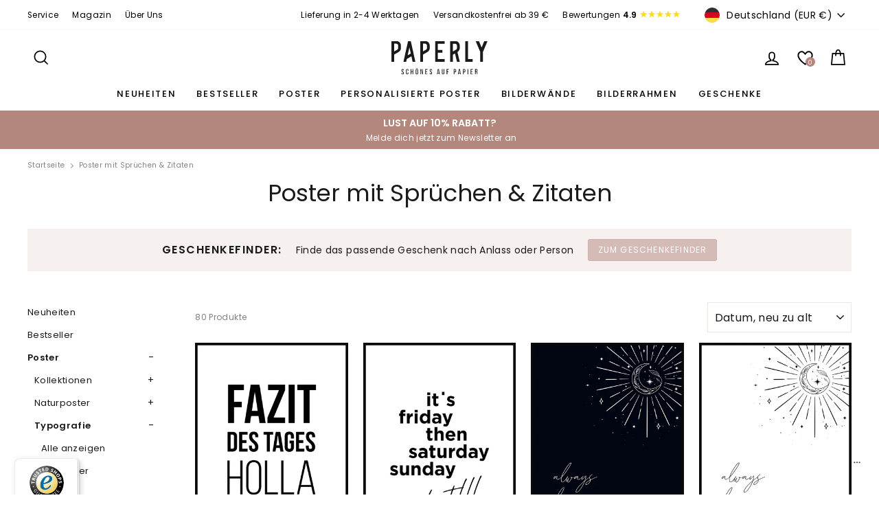

--- FILE ---
content_type: text/html; charset=utf-8
request_url: https://paperly.shop/collections/poster-sprueche-zitate?page=3
body_size: 44447
content:
<!doctype html>
<html class="no-js" lang="de" dir="ltr">
<head>
  <meta charset="utf-8">
  <meta name="google-site-verification" content="623jQ6NTBdB02kFlpsysAV5G_RL-qRVvO_PKfOddejM" />
  <meta name="p:domain_verify" content="c3133b4ae0af3e63bc0df564a1d17d3f"/>
  <meta name="facebook-domain-verification" content="bf9s3jt0mf1lgd0goj7bcobrw6ftb7" />
  <meta http-equiv="X-UA-Compatible" content="IE=edge,chrome=1">
  <meta name="viewport" content="width=device-width,initial-scale=1">
  <meta name="theme-color" content="#111111">

  <!-- Start VWO Async SmartCode -->
  <link rel="preconnect" href="https://dev.visualwebsiteoptimizer.com" />
  <script type='text/javascript' id='vwoCode'>
  window._vwo_code || (function() {
  var account_id=1086441,
  version=2.1,
  settings_tolerance=2000,
  hide_element='body',
  hide_element_style = 'opacity:0 !important;filter:alpha(opacity=0) !important;background:none !important;transition:none !important;',
  /* DO NOT EDIT BELOW THIS LINE */
  f=false,w=window,d=document,v=d.querySelector('#vwoCode'),cK='_vwo_'+account_id+'_settings',cc={};try{var c=JSON.parse(localStorage.getItem('_vwo_'+account_id+'_config'));cc=c&&typeof c==='object'?c:{}}catch(e){}var stT=cc.stT==='session'?w.sessionStorage:w.localStorage;code={nonce:v&&v.nonce,use_existing_jquery:function(){return typeof use_existing_jquery!=='undefined'?use_existing_jquery:undefined},library_tolerance:function(){return typeof library_tolerance!=='undefined'?library_tolerance:undefined},settings_tolerance:function(){return cc.sT||settings_tolerance},hide_element_style:function(){return'{'+(cc.hES||hide_element_style)+'}'},hide_element:function(){if(performance.getEntriesByName('first-contentful-paint')[0]){return''}return typeof cc.hE==='string'?cc.hE:hide_element},getVersion:function(){return version},finish:function(e){if(!f){f=true;var t=d.getElementById('_vis_opt_path_hides');if(t)t.parentNode.removeChild(t);if(e)(new Image).src='https://dev.visualwebsiteoptimizer.com/ee.gif?a='+account_id+e}},finished:function(){return f},addScript:function(e){var t=d.createElement('script');t.type='text/javascript';if(e.src){t.src=e.src}else{t.text=e.text}v&&t.setAttribute('nonce',v.nonce);d.getElementsByTagName('head')[0].appendChild(t)},load:function(e,t){var n=this.getSettings(),i=d.createElement('script'),r=this;t=t||{};if(n){i.textContent=n;d.getElementsByTagName('head')[0].appendChild(i);if(!w.VWO||VWO.caE){stT.removeItem(cK);r.load(e)}}else{var o=new XMLHttpRequest;o.open('GET',e,true);o.withCredentials=!t.dSC;o.responseType=t.responseType||'text';o.onload=function(){if(t.onloadCb){return t.onloadCb(o,e)}if(o.status===200||o.status===304){_vwo_code.addScript({text:o.responseText})}else{_vwo_code.finish('&e=loading_failure:'+e)}};o.onerror=function(){if(t.onerrorCb){return t.onerrorCb(e)}_vwo_code.finish('&e=loading_failure:'+e)};o.send()}},getSettings:function(){try{var e=stT.getItem(cK);if(!e){return}e=JSON.parse(e);if(Date.now()>e.e){stT.removeItem(cK);return}return e.s}catch(e){return}},init:function(){if(d.URL.indexOf('__vwo_disable__')>-1)return;var e=this.settings_tolerance();w._vwo_settings_timer=setTimeout(function(){_vwo_code.finish();stT.removeItem(cK)},e);var t;if(this.hide_element()!=='body'){t=d.createElement('style');var n=this.hide_element(),i=n?n+this.hide_element_style():'',r=d.getElementsByTagName('head')[0];t.setAttribute('id','_vis_opt_path_hides');v&&t.setAttribute('nonce',v.nonce);t.setAttribute('type','text/css');if(t.styleSheet)t.styleSheet.cssText=i;else t.appendChild(d.createTextNode(i));r.appendChild(t)}else{t=d.getElementsByTagName('head')[0];var i=d.createElement('div');i.style.cssText='z-index: 2147483647 !important;position: fixed !important;left: 0 !important;top: 0 !important;width: 100% !important;height: 100% !important;background: white !important;display: block !important;';i.setAttribute('id','_vis_opt_path_hides');i.classList.add('_vis_hide_layer');t.parentNode.insertBefore(i,t.nextSibling)}var o=window._vis_opt_url||d.URL,s='https://dev.visualwebsiteoptimizer.com/j.php?a='+account_id+'&u='+encodeURIComponent(o)+'&vn='+version;if(w.location.search.indexOf('_vwo_xhr')!==-1){this.addScript({src:s})}else{this.load(s+'&x=true')}}};w._vwo_code=code;code.init();})();
  </script>
  <!-- End VWO Async SmartCode -->

  
  <link rel="canonical" href="https://paperly.shop/collections/poster-sprueche-zitate?page=3">
  <link rel="preconnect" href="https://cdn.shopify.com">
  <link rel="preconnect" href="https://fonts.shopifycdn.com">
  <link rel="dns-prefetch" href="https://productreviews.shopifycdn.com">
  <link rel="dns-prefetch" href="https://ajax.googleapis.com">
  <link rel="dns-prefetch" href="https://maps.googleapis.com">
  <link rel="dns-prefetch" href="https://maps.gstatic.com"><link rel="shortcut icon" href="//paperly.shop/cdn/shop/files/favicon_32x32.png?v=1636803240" type="image/png" /><title>Poster mit Sprüchen &amp; Zitaten | online bestellen
&ndash; Seite 3
| PAPERLY
</title><meta name="description" content="Poster mit trendigen Sprüchen &amp; Zitaten ➜ PAPERLY ✓ schnelle Lieferung ✓ große Auswahl ✓ top Qualität ✓ personalisierbare Poster ➜ Jetzt shoppen!"><meta property="og:site_name" content="PAPERLY">
  <meta property="og:url" content="https://paperly.shop/collections/poster-sprueche-zitate?page=3">
  <meta property="og:title" content="Poster mit Sprüchen &amp; Zitaten | online bestellen">
  <meta property="og:type" content="website">
  <meta property="og:description" content="Poster mit trendigen Sprüchen &amp; Zitaten ➜ PAPERLY ✓ schnelle Lieferung ✓ große Auswahl ✓ top Qualität ✓ personalisierbare Poster ➜ Jetzt shoppen!"><meta property="og:image" content="http://paperly.shop/cdn/shop/files/paperly-logo.png?v=1616277315">
    <meta property="og:image:secure_url" content="https://paperly.shop/cdn/shop/files/paperly-logo.png?v=1616277315">
    <meta property="og:image:width" content="1200">
    <meta property="og:image:height" content="628"><meta name="twitter:site" content="@">
  <meta name="twitter:card" content="summary_large_image">
  <meta name="twitter:title" content="Poster mit Sprüchen &amp; Zitaten | online bestellen">
  <meta name="twitter:description" content="Poster mit trendigen Sprüchen &amp; Zitaten ➜ PAPERLY ✓ schnelle Lieferung ✓ große Auswahl ✓ top Qualität ✓ personalisierbare Poster ➜ Jetzt shoppen!">
<style data-shopify>@font-face {
  font-family: Poppins;
  font-weight: 500;
  font-style: normal;
  font-display: swap;
  src: url("//paperly.shop/cdn/fonts/poppins/poppins_n5.ad5b4b72b59a00358afc706450c864c3c8323842.woff2") format("woff2"),
       url("//paperly.shop/cdn/fonts/poppins/poppins_n5.33757fdf985af2d24b32fcd84c9a09224d4b2c39.woff") format("woff");
}

  @font-face {
  font-family: Poppins;
  font-weight: 400;
  font-style: normal;
  font-display: swap;
  src: url("//paperly.shop/cdn/fonts/poppins/poppins_n4.0ba78fa5af9b0e1a374041b3ceaadf0a43b41362.woff2") format("woff2"),
       url("//paperly.shop/cdn/fonts/poppins/poppins_n4.214741a72ff2596839fc9760ee7a770386cf16ca.woff") format("woff");
}


  @font-face {
  font-family: Poppins;
  font-weight: 600;
  font-style: normal;
  font-display: swap;
  src: url("//paperly.shop/cdn/fonts/poppins/poppins_n6.aa29d4918bc243723d56b59572e18228ed0786f6.woff2") format("woff2"),
       url("//paperly.shop/cdn/fonts/poppins/poppins_n6.5f815d845fe073750885d5b7e619ee00e8111208.woff") format("woff");
}

  @font-face {
  font-family: Poppins;
  font-weight: 400;
  font-style: italic;
  font-display: swap;
  src: url("//paperly.shop/cdn/fonts/poppins/poppins_i4.846ad1e22474f856bd6b81ba4585a60799a9f5d2.woff2") format("woff2"),
       url("//paperly.shop/cdn/fonts/poppins/poppins_i4.56b43284e8b52fc64c1fd271f289a39e8477e9ec.woff") format("woff");
}

  @font-face {
  font-family: Poppins;
  font-weight: 600;
  font-style: italic;
  font-display: swap;
  src: url("//paperly.shop/cdn/fonts/poppins/poppins_i6.bb8044d6203f492888d626dafda3c2999253e8e9.woff2") format("woff2"),
       url("//paperly.shop/cdn/fonts/poppins/poppins_i6.e233dec1a61b1e7dead9f920159eda42280a02c3.woff") format("woff");
}

</style><link href="//paperly.shop/cdn/shop/t/16/assets/theme.css?v=32177226192326558941713465012" rel="stylesheet" type="text/css" media="all" />
  <link href="//paperly.shop/cdn/shop/t/16/assets/theme-custom.css?v=109493771430718765561761548171" rel="stylesheet" type="text/css" media="all" /> <style data-shopify>:root {
    --typeHeaderPrimary: Poppins;
    --typeHeaderFallback: sans-serif;
    --typeHeaderSize: 34px;
    --typeHeaderWeight: 500;
    --typeHeaderLineHeight: 1.3;
    --typeHeaderSpacing: 0.0em;

    --typeBasePrimary:Poppins;
    --typeBaseFallback:sans-serif;
    --typeBaseSize: 14px;
    --typeBaseWeight: 400;
    --typeBaseSpacing: 0.025em;
    --typeBaseLineHeight: 1.7;

    --typeCollectionTitle: 24px;

    --iconWeight: 4px;
    --iconLinecaps: miter;

    
      --buttonRadius: 3px;
    

    --colorGridOverlayOpacity: 0.2;
  }

  .placeholder-content {
    background-image: linear-gradient(100deg, #ffffff 40%, #f7f7f7 63%, #ffffff 79%);
  }</style><script>
    document.documentElement.className = document.documentElement.className.replace('no-js', 'js');

    window.theme = window.theme || {};
    theme.routes = {
      home: "/",
      cart: "/cart.js",
      cartPage: "/cart",
      cartAdd: "/cart/add.js",
      cartChange: "/cart/change.js",
      search: "/search"
    };
    theme.strings = {
      soldOut: "Ausverkauft",
      unavailable: "Nicht verfügbar",
      inStockLabel: "Auf Lager",
      stockLabel: "",
      willNotShipUntil: "Wird nach dem [date] versendet",
      willBeInStockAfter: "Wird nach dem [date] auf Lager sein",
      waitingForStock: "Inventar auf dem Weg",
      savePrice: "[saved_amount] gespart",
      cartEmpty: "Ihr Einkaufswagen ist im Moment leer.",
      cartTermsConfirmation: "Sie müssen den Verkaufsbedingungen zustimmen, um auszuchecken",
      searchCollections: "Kollektionen:",
      searchPages: "Seiten:",
      searchArticles: "Artikel:"
    };
    theme.settings = {
      dynamicVariantsEnable: true,
      cartType: "drawer",
      isCustomerTemplate: false,
      moneyFormat: "{{amount_with_comma_separator}} €",
      saveType: "percent",
      productImageSize: "natural",
      productImageCover: false,
      predictiveSearch: true,
      predictiveSearchType: "product",
      quickView: true,
      themeName: 'Impulse',
      themeVersion: "6.0.0"
    };
  </script>

  <script>window.performance && window.performance.mark && window.performance.mark('shopify.content_for_header.start');</script><meta name="google-site-verification" content="623jQ6NTBdB02kFlpsysAV5G_RL-qRVvO_PKfOddejM">
<meta id="shopify-digital-wallet" name="shopify-digital-wallet" content="/55436214452/digital_wallets/dialog">
<meta name="shopify-checkout-api-token" content="6ab51c278a7d9e01e3ff89debfe370b7">
<meta id="in-context-paypal-metadata" data-shop-id="55436214452" data-venmo-supported="false" data-environment="production" data-locale="de_DE" data-paypal-v4="true" data-currency="EUR">
<link rel="alternate" type="application/atom+xml" title="Feed" href="/collections/poster-sprueche-zitate.atom" />
<link rel="prev" href="/collections/poster-sprueche-zitate?page=2">
<link rel="alternate" hreflang="x-default" href="https://paperly.shop/collections/poster-sprueche-zitate?page=3">
<link rel="alternate" hreflang="de" href="https://paperly.shop/collections/poster-sprueche-zitate?page=3">
<link rel="alternate" hreflang="de-AT" href="https://paperly.shop/de-at/collections/poster-sprueche-zitate?page=3">
<link rel="alternate" type="application/json+oembed" href="https://paperly.shop/collections/poster-sprueche-zitate.oembed?page=3">
<script async="async" src="/checkouts/internal/preloads.js?locale=de-DE"></script>
<script id="apple-pay-shop-capabilities" type="application/json">{"shopId":55436214452,"countryCode":"DE","currencyCode":"EUR","merchantCapabilities":["supports3DS"],"merchantId":"gid:\/\/shopify\/Shop\/55436214452","merchantName":"PAPERLY","requiredBillingContactFields":["postalAddress","email"],"requiredShippingContactFields":["postalAddress","email"],"shippingType":"shipping","supportedNetworks":["visa","maestro","masterCard","amex"],"total":{"type":"pending","label":"PAPERLY","amount":"1.00"},"shopifyPaymentsEnabled":true,"supportsSubscriptions":true}</script>
<script id="shopify-features" type="application/json">{"accessToken":"6ab51c278a7d9e01e3ff89debfe370b7","betas":["rich-media-storefront-analytics"],"domain":"paperly.shop","predictiveSearch":true,"shopId":55436214452,"locale":"de"}</script>
<script>var Shopify = Shopify || {};
Shopify.shop = "paperly-shop.myshopify.com";
Shopify.locale = "de";
Shopify.currency = {"active":"EUR","rate":"1.0"};
Shopify.country = "DE";
Shopify.theme = {"name":"PAPERLY - Live Theme 18.04.2024","id":150066004235,"schema_name":"Impulse","schema_version":"6.0.0","theme_store_id":null,"role":"main"};
Shopify.theme.handle = "null";
Shopify.theme.style = {"id":null,"handle":null};
Shopify.cdnHost = "paperly.shop/cdn";
Shopify.routes = Shopify.routes || {};
Shopify.routes.root = "/";</script>
<script type="module">!function(o){(o.Shopify=o.Shopify||{}).modules=!0}(window);</script>
<script>!function(o){function n(){var o=[];function n(){o.push(Array.prototype.slice.apply(arguments))}return n.q=o,n}var t=o.Shopify=o.Shopify||{};t.loadFeatures=n(),t.autoloadFeatures=n()}(window);</script>
<script id="shop-js-analytics" type="application/json">{"pageType":"collection"}</script>
<script defer="defer" async type="module" src="//paperly.shop/cdn/shopifycloud/shop-js/modules/v2/client.init-shop-cart-sync_e98Ab_XN.de.esm.js"></script>
<script defer="defer" async type="module" src="//paperly.shop/cdn/shopifycloud/shop-js/modules/v2/chunk.common_Pcw9EP95.esm.js"></script>
<script defer="defer" async type="module" src="//paperly.shop/cdn/shopifycloud/shop-js/modules/v2/chunk.modal_CzmY4ZhL.esm.js"></script>
<script type="module">
  await import("//paperly.shop/cdn/shopifycloud/shop-js/modules/v2/client.init-shop-cart-sync_e98Ab_XN.de.esm.js");
await import("//paperly.shop/cdn/shopifycloud/shop-js/modules/v2/chunk.common_Pcw9EP95.esm.js");
await import("//paperly.shop/cdn/shopifycloud/shop-js/modules/v2/chunk.modal_CzmY4ZhL.esm.js");

  window.Shopify.SignInWithShop?.initShopCartSync?.({"fedCMEnabled":true,"windoidEnabled":true});

</script>
<script>(function() {
  var isLoaded = false;
  function asyncLoad() {
    if (isLoaded) return;
    isLoaded = true;
    var urls = ["https:\/\/gdprcdn.b-cdn.net\/js\/gdpr_cookie_consent.min.js?shop=paperly-shop.myshopify.com","https:\/\/loox.io\/widget\/4k-4mhrWEs\/loox.1633180931688.js?shop=paperly-shop.myshopify.com","\/\/cdn.shopify.com\/proxy\/ddc37507d7df176096e4329af57ee4f371ea717e9a052a91a1f61b4d92ad1d3e\/rebolt.webcontrive.com\/theme_files\/only_style.php?shop=paperly-shop.myshopify.com\u0026sp-cache-control=cHVibGljLCBtYXgtYWdlPTkwMA","https:\/\/front.optimonk.com\/public\/148515\/shopify\/preload.js?shop=paperly-shop.myshopify.com","https:\/\/instafeed.nfcube.com\/cdn\/6fc44e89deed7b3a98eb35afde18d20e.js?shop=paperly-shop.myshopify.com","https:\/\/dr4qe3ddw9y32.cloudfront.net\/awin-shopify-integration-code.js?aid=29219\u0026v=shopifyApp_5.2.3\u0026ts=1751031444490\u0026shop=paperly-shop.myshopify.com","https:\/\/static.klaviyo.com\/onsite\/js\/UCFLbq\/klaviyo.js?company_id=UCFLbq\u0026shop=paperly-shop.myshopify.com"];
    for (var i = 0; i < urls.length; i++) {
      var s = document.createElement('script');
      s.type = 'text/javascript';
      s.async = true;
      s.src = urls[i];
      var x = document.getElementsByTagName('script')[0];
      x.parentNode.insertBefore(s, x);
    }
  };
  if(window.attachEvent) {
    window.attachEvent('onload', asyncLoad);
  } else {
    window.addEventListener('load', asyncLoad, false);
  }
})();</script>
<script id="__st">var __st={"a":55436214452,"offset":3600,"reqid":"8c6d55ec-f9d3-4f18-bea8-e68559081a56-1769321398","pageurl":"paperly.shop\/collections\/poster-sprueche-zitate?page=3","u":"48e659ffe6a9","p":"collection","rtyp":"collection","rid":280389845172};</script>
<script>window.ShopifyPaypalV4VisibilityTracking = true;</script>
<script id="captcha-bootstrap">!function(){'use strict';const t='contact',e='account',n='new_comment',o=[[t,t],['blogs',n],['comments',n],[t,'customer']],c=[[e,'customer_login'],[e,'guest_login'],[e,'recover_customer_password'],[e,'create_customer']],r=t=>t.map((([t,e])=>`form[action*='/${t}']:not([data-nocaptcha='true']) input[name='form_type'][value='${e}']`)).join(','),a=t=>()=>t?[...document.querySelectorAll(t)].map((t=>t.form)):[];function s(){const t=[...o],e=r(t);return a(e)}const i='password',u='form_key',d=['recaptcha-v3-token','g-recaptcha-response','h-captcha-response',i],f=()=>{try{return window.sessionStorage}catch{return}},m='__shopify_v',_=t=>t.elements[u];function p(t,e,n=!1){try{const o=window.sessionStorage,c=JSON.parse(o.getItem(e)),{data:r}=function(t){const{data:e,action:n}=t;return t[m]||n?{data:e,action:n}:{data:t,action:n}}(c);for(const[e,n]of Object.entries(r))t.elements[e]&&(t.elements[e].value=n);n&&o.removeItem(e)}catch(o){console.error('form repopulation failed',{error:o})}}const l='form_type',E='cptcha';function T(t){t.dataset[E]=!0}const w=window,h=w.document,L='Shopify',v='ce_forms',y='captcha';let A=!1;((t,e)=>{const n=(g='f06e6c50-85a8-45c8-87d0-21a2b65856fe',I='https://cdn.shopify.com/shopifycloud/storefront-forms-hcaptcha/ce_storefront_forms_captcha_hcaptcha.v1.5.2.iife.js',D={infoText:'Durch hCaptcha geschützt',privacyText:'Datenschutz',termsText:'Allgemeine Geschäftsbedingungen'},(t,e,n)=>{const o=w[L][v],c=o.bindForm;if(c)return c(t,g,e,D).then(n);var r;o.q.push([[t,g,e,D],n]),r=I,A||(h.body.append(Object.assign(h.createElement('script'),{id:'captcha-provider',async:!0,src:r})),A=!0)});var g,I,D;w[L]=w[L]||{},w[L][v]=w[L][v]||{},w[L][v].q=[],w[L][y]=w[L][y]||{},w[L][y].protect=function(t,e){n(t,void 0,e),T(t)},Object.freeze(w[L][y]),function(t,e,n,w,h,L){const[v,y,A,g]=function(t,e,n){const i=e?o:[],u=t?c:[],d=[...i,...u],f=r(d),m=r(i),_=r(d.filter((([t,e])=>n.includes(e))));return[a(f),a(m),a(_),s()]}(w,h,L),I=t=>{const e=t.target;return e instanceof HTMLFormElement?e:e&&e.form},D=t=>v().includes(t);t.addEventListener('submit',(t=>{const e=I(t);if(!e)return;const n=D(e)&&!e.dataset.hcaptchaBound&&!e.dataset.recaptchaBound,o=_(e),c=g().includes(e)&&(!o||!o.value);(n||c)&&t.preventDefault(),c&&!n&&(function(t){try{if(!f())return;!function(t){const e=f();if(!e)return;const n=_(t);if(!n)return;const o=n.value;o&&e.removeItem(o)}(t);const e=Array.from(Array(32),(()=>Math.random().toString(36)[2])).join('');!function(t,e){_(t)||t.append(Object.assign(document.createElement('input'),{type:'hidden',name:u})),t.elements[u].value=e}(t,e),function(t,e){const n=f();if(!n)return;const o=[...t.querySelectorAll(`input[type='${i}']`)].map((({name:t})=>t)),c=[...d,...o],r={};for(const[a,s]of new FormData(t).entries())c.includes(a)||(r[a]=s);n.setItem(e,JSON.stringify({[m]:1,action:t.action,data:r}))}(t,e)}catch(e){console.error('failed to persist form',e)}}(e),e.submit())}));const S=(t,e)=>{t&&!t.dataset[E]&&(n(t,e.some((e=>e===t))),T(t))};for(const o of['focusin','change'])t.addEventListener(o,(t=>{const e=I(t);D(e)&&S(e,y())}));const B=e.get('form_key'),M=e.get(l),P=B&&M;t.addEventListener('DOMContentLoaded',(()=>{const t=y();if(P)for(const e of t)e.elements[l].value===M&&p(e,B);[...new Set([...A(),...v().filter((t=>'true'===t.dataset.shopifyCaptcha))])].forEach((e=>S(e,t)))}))}(h,new URLSearchParams(w.location.search),n,t,e,['guest_login'])})(!0,!1)}();</script>
<script integrity="sha256-4kQ18oKyAcykRKYeNunJcIwy7WH5gtpwJnB7kiuLZ1E=" data-source-attribution="shopify.loadfeatures" defer="defer" src="//paperly.shop/cdn/shopifycloud/storefront/assets/storefront/load_feature-a0a9edcb.js" crossorigin="anonymous"></script>
<script data-source-attribution="shopify.dynamic_checkout.dynamic.init">var Shopify=Shopify||{};Shopify.PaymentButton=Shopify.PaymentButton||{isStorefrontPortableWallets:!0,init:function(){window.Shopify.PaymentButton.init=function(){};var t=document.createElement("script");t.src="https://paperly.shop/cdn/shopifycloud/portable-wallets/latest/portable-wallets.de.js",t.type="module",document.head.appendChild(t)}};
</script>
<script data-source-attribution="shopify.dynamic_checkout.buyer_consent">
  function portableWalletsHideBuyerConsent(e){var t=document.getElementById("shopify-buyer-consent"),n=document.getElementById("shopify-subscription-policy-button");t&&n&&(t.classList.add("hidden"),t.setAttribute("aria-hidden","true"),n.removeEventListener("click",e))}function portableWalletsShowBuyerConsent(e){var t=document.getElementById("shopify-buyer-consent"),n=document.getElementById("shopify-subscription-policy-button");t&&n&&(t.classList.remove("hidden"),t.removeAttribute("aria-hidden"),n.addEventListener("click",e))}window.Shopify?.PaymentButton&&(window.Shopify.PaymentButton.hideBuyerConsent=portableWalletsHideBuyerConsent,window.Shopify.PaymentButton.showBuyerConsent=portableWalletsShowBuyerConsent);
</script>
<script data-source-attribution="shopify.dynamic_checkout.cart.bootstrap">document.addEventListener("DOMContentLoaded",(function(){function t(){return document.querySelector("shopify-accelerated-checkout-cart, shopify-accelerated-checkout")}if(t())Shopify.PaymentButton.init();else{new MutationObserver((function(e,n){t()&&(Shopify.PaymentButton.init(),n.disconnect())})).observe(document.body,{childList:!0,subtree:!0})}}));
</script>
<link id="shopify-accelerated-checkout-styles" rel="stylesheet" media="screen" href="https://paperly.shop/cdn/shopifycloud/portable-wallets/latest/accelerated-checkout-backwards-compat.css" crossorigin="anonymous">
<style id="shopify-accelerated-checkout-cart">
        #shopify-buyer-consent {
  margin-top: 1em;
  display: inline-block;
  width: 100%;
}

#shopify-buyer-consent.hidden {
  display: none;
}

#shopify-subscription-policy-button {
  background: none;
  border: none;
  padding: 0;
  text-decoration: underline;
  font-size: inherit;
  cursor: pointer;
}

#shopify-subscription-policy-button::before {
  box-shadow: none;
}

      </style>

<script>window.performance && window.performance.mark && window.performance.mark('shopify.content_for_header.end');</script>

  <script src="//paperly.shop/cdn/shop/t/16/assets/vendor-scripts-v11.js" defer="defer"></script><link rel="stylesheet" href="//paperly.shop/cdn/shop/t/16/assets/country-flags.css"><script src="//paperly.shop/cdn/shop/t/16/assets/theme.js?v=47592256396192681461713465001" defer="defer"></script><script>var loox_global_hash = '1769279436598';</script><style>.loox-reviews-default { max-width: 1200px; margin: 0 auto; }.loox-rating .loox-icon { color:#ffdc0f; }
:root { --lxs-rating-icon-color: #ffdc0f; }</style>
  
  <!-- Hotjar Tracking Code for https://paperly.shop -->
  <script>
      (function(h,o,t,j,a,r){
          h.hj=h.hj||function(){(h.hj.q=h.hj.q||[]).push(arguments)};
          h._hjSettings={hjid:2900064,hjsv:6};
          a=o.getElementsByTagName('head')[0];
          r=o.createElement('script');r.async=1;
          r.src=t+h._hjSettings.hjid+j+h._hjSettings.hjsv;
          a.appendChild(r);
      })(window,document,'https://static.hotjar.com/c/hotjar-','.js?sv=');
  </script>
<!-- BEGIN app block: shopify://apps/upload-lift/blocks/app-embed/3c98bdcb-7587-4ade-bfe4-7d8af00d05ca -->
<script src="https://assets.cloudlift.app/api/assets/upload.js?shop=paperly-shop.myshopify.com" defer="defer"></script>

<!-- END app block --><link href="https://cdn.shopify.com/extensions/019b7315-273a-71f2-af67-0d43dab6018a/iwish-633/assets/main.505ed1e9.chunk.css" rel="stylesheet" type="text/css" media="all">
<link href="https://monorail-edge.shopifysvc.com" rel="dns-prefetch">
<script>(function(){if ("sendBeacon" in navigator && "performance" in window) {try {var session_token_from_headers = performance.getEntriesByType('navigation')[0].serverTiming.find(x => x.name == '_s').description;} catch {var session_token_from_headers = undefined;}var session_cookie_matches = document.cookie.match(/_shopify_s=([^;]*)/);var session_token_from_cookie = session_cookie_matches && session_cookie_matches.length === 2 ? session_cookie_matches[1] : "";var session_token = session_token_from_headers || session_token_from_cookie || "";function handle_abandonment_event(e) {var entries = performance.getEntries().filter(function(entry) {return /monorail-edge.shopifysvc.com/.test(entry.name);});if (!window.abandonment_tracked && entries.length === 0) {window.abandonment_tracked = true;var currentMs = Date.now();var navigation_start = performance.timing.navigationStart;var payload = {shop_id: 55436214452,url: window.location.href,navigation_start,duration: currentMs - navigation_start,session_token,page_type: "collection"};window.navigator.sendBeacon("https://monorail-edge.shopifysvc.com/v1/produce", JSON.stringify({schema_id: "online_store_buyer_site_abandonment/1.1",payload: payload,metadata: {event_created_at_ms: currentMs,event_sent_at_ms: currentMs}}));}}window.addEventListener('pagehide', handle_abandonment_event);}}());</script>
<script id="web-pixels-manager-setup">(function e(e,d,r,n,o){if(void 0===o&&(o={}),!Boolean(null===(a=null===(i=window.Shopify)||void 0===i?void 0:i.analytics)||void 0===a?void 0:a.replayQueue)){var i,a;window.Shopify=window.Shopify||{};var t=window.Shopify;t.analytics=t.analytics||{};var s=t.analytics;s.replayQueue=[],s.publish=function(e,d,r){return s.replayQueue.push([e,d,r]),!0};try{self.performance.mark("wpm:start")}catch(e){}var l=function(){var e={modern:/Edge?\/(1{2}[4-9]|1[2-9]\d|[2-9]\d{2}|\d{4,})\.\d+(\.\d+|)|Firefox\/(1{2}[4-9]|1[2-9]\d|[2-9]\d{2}|\d{4,})\.\d+(\.\d+|)|Chrom(ium|e)\/(9{2}|\d{3,})\.\d+(\.\d+|)|(Maci|X1{2}).+ Version\/(15\.\d+|(1[6-9]|[2-9]\d|\d{3,})\.\d+)([,.]\d+|)( \(\w+\)|)( Mobile\/\w+|) Safari\/|Chrome.+OPR\/(9{2}|\d{3,})\.\d+\.\d+|(CPU[ +]OS|iPhone[ +]OS|CPU[ +]iPhone|CPU IPhone OS|CPU iPad OS)[ +]+(15[._]\d+|(1[6-9]|[2-9]\d|\d{3,})[._]\d+)([._]\d+|)|Android:?[ /-](13[3-9]|1[4-9]\d|[2-9]\d{2}|\d{4,})(\.\d+|)(\.\d+|)|Android.+Firefox\/(13[5-9]|1[4-9]\d|[2-9]\d{2}|\d{4,})\.\d+(\.\d+|)|Android.+Chrom(ium|e)\/(13[3-9]|1[4-9]\d|[2-9]\d{2}|\d{4,})\.\d+(\.\d+|)|SamsungBrowser\/([2-9]\d|\d{3,})\.\d+/,legacy:/Edge?\/(1[6-9]|[2-9]\d|\d{3,})\.\d+(\.\d+|)|Firefox\/(5[4-9]|[6-9]\d|\d{3,})\.\d+(\.\d+|)|Chrom(ium|e)\/(5[1-9]|[6-9]\d|\d{3,})\.\d+(\.\d+|)([\d.]+$|.*Safari\/(?![\d.]+ Edge\/[\d.]+$))|(Maci|X1{2}).+ Version\/(10\.\d+|(1[1-9]|[2-9]\d|\d{3,})\.\d+)([,.]\d+|)( \(\w+\)|)( Mobile\/\w+|) Safari\/|Chrome.+OPR\/(3[89]|[4-9]\d|\d{3,})\.\d+\.\d+|(CPU[ +]OS|iPhone[ +]OS|CPU[ +]iPhone|CPU IPhone OS|CPU iPad OS)[ +]+(10[._]\d+|(1[1-9]|[2-9]\d|\d{3,})[._]\d+)([._]\d+|)|Android:?[ /-](13[3-9]|1[4-9]\d|[2-9]\d{2}|\d{4,})(\.\d+|)(\.\d+|)|Mobile Safari.+OPR\/([89]\d|\d{3,})\.\d+\.\d+|Android.+Firefox\/(13[5-9]|1[4-9]\d|[2-9]\d{2}|\d{4,})\.\d+(\.\d+|)|Android.+Chrom(ium|e)\/(13[3-9]|1[4-9]\d|[2-9]\d{2}|\d{4,})\.\d+(\.\d+|)|Android.+(UC? ?Browser|UCWEB|U3)[ /]?(15\.([5-9]|\d{2,})|(1[6-9]|[2-9]\d|\d{3,})\.\d+)\.\d+|SamsungBrowser\/(5\.\d+|([6-9]|\d{2,})\.\d+)|Android.+MQ{2}Browser\/(14(\.(9|\d{2,})|)|(1[5-9]|[2-9]\d|\d{3,})(\.\d+|))(\.\d+|)|K[Aa][Ii]OS\/(3\.\d+|([4-9]|\d{2,})\.\d+)(\.\d+|)/},d=e.modern,r=e.legacy,n=navigator.userAgent;return n.match(d)?"modern":n.match(r)?"legacy":"unknown"}(),u="modern"===l?"modern":"legacy",c=(null!=n?n:{modern:"",legacy:""})[u],f=function(e){return[e.baseUrl,"/wpm","/b",e.hashVersion,"modern"===e.buildTarget?"m":"l",".js"].join("")}({baseUrl:d,hashVersion:r,buildTarget:u}),m=function(e){var d=e.version,r=e.bundleTarget,n=e.surface,o=e.pageUrl,i=e.monorailEndpoint;return{emit:function(e){var a=e.status,t=e.errorMsg,s=(new Date).getTime(),l=JSON.stringify({metadata:{event_sent_at_ms:s},events:[{schema_id:"web_pixels_manager_load/3.1",payload:{version:d,bundle_target:r,page_url:o,status:a,surface:n,error_msg:t},metadata:{event_created_at_ms:s}}]});if(!i)return console&&console.warn&&console.warn("[Web Pixels Manager] No Monorail endpoint provided, skipping logging."),!1;try{return self.navigator.sendBeacon.bind(self.navigator)(i,l)}catch(e){}var u=new XMLHttpRequest;try{return u.open("POST",i,!0),u.setRequestHeader("Content-Type","text/plain"),u.send(l),!0}catch(e){return console&&console.warn&&console.warn("[Web Pixels Manager] Got an unhandled error while logging to Monorail."),!1}}}}({version:r,bundleTarget:l,surface:e.surface,pageUrl:self.location.href,monorailEndpoint:e.monorailEndpoint});try{o.browserTarget=l,function(e){var d=e.src,r=e.async,n=void 0===r||r,o=e.onload,i=e.onerror,a=e.sri,t=e.scriptDataAttributes,s=void 0===t?{}:t,l=document.createElement("script"),u=document.querySelector("head"),c=document.querySelector("body");if(l.async=n,l.src=d,a&&(l.integrity=a,l.crossOrigin="anonymous"),s)for(var f in s)if(Object.prototype.hasOwnProperty.call(s,f))try{l.dataset[f]=s[f]}catch(e){}if(o&&l.addEventListener("load",o),i&&l.addEventListener("error",i),u)u.appendChild(l);else{if(!c)throw new Error("Did not find a head or body element to append the script");c.appendChild(l)}}({src:f,async:!0,onload:function(){if(!function(){var e,d;return Boolean(null===(d=null===(e=window.Shopify)||void 0===e?void 0:e.analytics)||void 0===d?void 0:d.initialized)}()){var d=window.webPixelsManager.init(e)||void 0;if(d){var r=window.Shopify.analytics;r.replayQueue.forEach((function(e){var r=e[0],n=e[1],o=e[2];d.publishCustomEvent(r,n,o)})),r.replayQueue=[],r.publish=d.publishCustomEvent,r.visitor=d.visitor,r.initialized=!0}}},onerror:function(){return m.emit({status:"failed",errorMsg:"".concat(f," has failed to load")})},sri:function(e){var d=/^sha384-[A-Za-z0-9+/=]+$/;return"string"==typeof e&&d.test(e)}(c)?c:"",scriptDataAttributes:o}),m.emit({status:"loading"})}catch(e){m.emit({status:"failed",errorMsg:(null==e?void 0:e.message)||"Unknown error"})}}})({shopId: 55436214452,storefrontBaseUrl: "https://paperly.shop",extensionsBaseUrl: "https://extensions.shopifycdn.com/cdn/shopifycloud/web-pixels-manager",monorailEndpoint: "https://monorail-edge.shopifysvc.com/unstable/produce_batch",surface: "storefront-renderer",enabledBetaFlags: ["2dca8a86"],webPixelsConfigList: [{"id":"2712305931","configuration":"{\"accountID\":\"148515\"}","eventPayloadVersion":"v1","runtimeContext":"STRICT","scriptVersion":"e9702cc0fbdd9453d46c7ca8e2f5a5f4","type":"APP","apiClientId":956606,"privacyPurposes":[],"dataSharingAdjustments":{"protectedCustomerApprovalScopes":["read_customer_personal_data"]}},{"id":"2289172747","configuration":"{\"advertiserId\":\"29219\",\"shopDomain\":\"paperly-shop.myshopify.com\",\"appVersion\":\"shopifyApp_5.2.3\"}","eventPayloadVersion":"v1","runtimeContext":"STRICT","scriptVersion":"1a9b197b9c069133fae8fa2fc7a957a6","type":"APP","apiClientId":2887701,"privacyPurposes":["ANALYTICS","MARKETING"],"dataSharingAdjustments":{"protectedCustomerApprovalScopes":["read_customer_personal_data"]}},{"id":"923697419","configuration":"{\"config\":\"{\\\"pixel_id\\\":\\\"G-1F7NKWBCFE\\\",\\\"target_country\\\":\\\"DE\\\",\\\"gtag_events\\\":[{\\\"type\\\":\\\"search\\\",\\\"action_label\\\":[\\\"G-1F7NKWBCFE\\\",\\\"AW-401221013\\\/75FYCKb9uOECEJXLqL8B\\\"]},{\\\"type\\\":\\\"begin_checkout\\\",\\\"action_label\\\":[\\\"G-1F7NKWBCFE\\\",\\\"AW-401221013\\\/bywwCKP9uOECEJXLqL8B\\\"]},{\\\"type\\\":\\\"view_item\\\",\\\"action_label\\\":[\\\"G-1F7NKWBCFE\\\",\\\"AW-401221013\\\/frxsCJ39uOECEJXLqL8B\\\",\\\"MC-TJBP9E6LQ5\\\"]},{\\\"type\\\":\\\"purchase\\\",\\\"action_label\\\":[\\\"G-1F7NKWBCFE\\\",\\\"AW-401221013\\\/lfU5CJr9uOECEJXLqL8B\\\",\\\"MC-TJBP9E6LQ5\\\"]},{\\\"type\\\":\\\"page_view\\\",\\\"action_label\\\":[\\\"G-1F7NKWBCFE\\\",\\\"AW-401221013\\\/mAQJCJf9uOECEJXLqL8B\\\",\\\"MC-TJBP9E6LQ5\\\"]},{\\\"type\\\":\\\"add_payment_info\\\",\\\"action_label\\\":[\\\"G-1F7NKWBCFE\\\",\\\"AW-401221013\\\/ZzGjCKn9uOECEJXLqL8B\\\"]},{\\\"type\\\":\\\"add_to_cart\\\",\\\"action_label\\\":[\\\"G-1F7NKWBCFE\\\",\\\"AW-401221013\\\/8MQdCKD9uOECEJXLqL8B\\\"]}],\\\"enable_monitoring_mode\\\":false}\"}","eventPayloadVersion":"v1","runtimeContext":"OPEN","scriptVersion":"b2a88bafab3e21179ed38636efcd8a93","type":"APP","apiClientId":1780363,"privacyPurposes":[],"dataSharingAdjustments":{"protectedCustomerApprovalScopes":["read_customer_address","read_customer_email","read_customer_name","read_customer_personal_data","read_customer_phone"]}},{"id":"373981451","configuration":"{\"pixel_id\":\"1172121280550730\",\"pixel_type\":\"facebook_pixel\"}","eventPayloadVersion":"v1","runtimeContext":"OPEN","scriptVersion":"ca16bc87fe92b6042fbaa3acc2fbdaa6","type":"APP","apiClientId":2329312,"privacyPurposes":["ANALYTICS","MARKETING","SALE_OF_DATA"],"dataSharingAdjustments":{"protectedCustomerApprovalScopes":["read_customer_address","read_customer_email","read_customer_name","read_customer_personal_data","read_customer_phone"]}},{"id":"138903819","configuration":"{\"tagID\":\"2613220295133\"}","eventPayloadVersion":"v1","runtimeContext":"STRICT","scriptVersion":"18031546ee651571ed29edbe71a3550b","type":"APP","apiClientId":3009811,"privacyPurposes":["ANALYTICS","MARKETING","SALE_OF_DATA"],"dataSharingAdjustments":{"protectedCustomerApprovalScopes":["read_customer_address","read_customer_email","read_customer_name","read_customer_personal_data","read_customer_phone"]}},{"id":"shopify-app-pixel","configuration":"{}","eventPayloadVersion":"v1","runtimeContext":"STRICT","scriptVersion":"0450","apiClientId":"shopify-pixel","type":"APP","privacyPurposes":["ANALYTICS","MARKETING"]},{"id":"shopify-custom-pixel","eventPayloadVersion":"v1","runtimeContext":"LAX","scriptVersion":"0450","apiClientId":"shopify-pixel","type":"CUSTOM","privacyPurposes":["ANALYTICS","MARKETING"]}],isMerchantRequest: false,initData: {"shop":{"name":"PAPERLY","paymentSettings":{"currencyCode":"EUR"},"myshopifyDomain":"paperly-shop.myshopify.com","countryCode":"DE","storefrontUrl":"https:\/\/paperly.shop"},"customer":null,"cart":null,"checkout":null,"productVariants":[],"purchasingCompany":null},},"https://paperly.shop/cdn","fcfee988w5aeb613cpc8e4bc33m6693e112",{"modern":"","legacy":""},{"shopId":"55436214452","storefrontBaseUrl":"https:\/\/paperly.shop","extensionBaseUrl":"https:\/\/extensions.shopifycdn.com\/cdn\/shopifycloud\/web-pixels-manager","surface":"storefront-renderer","enabledBetaFlags":"[\"2dca8a86\"]","isMerchantRequest":"false","hashVersion":"fcfee988w5aeb613cpc8e4bc33m6693e112","publish":"custom","events":"[[\"page_viewed\",{}],[\"collection_viewed\",{\"collection\":{\"id\":\"280389845172\",\"title\":\"Poster mit Sprüchen \u0026 Zitaten\",\"productVariants\":[{\"price\":{\"amount\":14.95,\"currencyCode\":\"EUR\"},\"product\":{\"title\":\"'Holla die Waldfee' Poster auf weißem Hintergrund\",\"vendor\":\"paperly\",\"id\":\"6649773097140\",\"untranslatedTitle\":\"'Holla die Waldfee' Poster auf weißem Hintergrund\",\"url\":\"\/products\/holla-die-waldfee-poster-auf-weissem-hintergrund\",\"type\":\"Poster\"},\"id\":\"39780666605748\",\"image\":{\"src\":\"\/\/paperly.shop\/cdn\/shop\/products\/poster-spruch-holla-die-waldfee-1.jpg?v=1621162108\"},\"sku\":null,\"title\":\"21 x 30 cm\",\"untranslatedTitle\":\"21 x 30 cm\"},{\"price\":{\"amount\":14.95,\"currencyCode\":\"EUR\"},\"product\":{\"title\":\"'It's Friday, then Saturday, Sunday...' Poster\",\"vendor\":\"paperly\",\"id\":\"6648852971700\",\"untranslatedTitle\":\"'It's Friday, then Saturday, Sunday...' Poster\",\"url\":\"\/products\/poster-its-friday\",\"type\":\"Poster\"},\"id\":\"39776966475956\",\"image\":{\"src\":\"\/\/paperly.shop\/cdn\/shop\/products\/poster-spruch-its-friday-then-saturday-sunday-what-1.jpg?v=1621113013\"},\"sku\":null,\"title\":\"21 x 30 cm\",\"untranslatedTitle\":\"21 x 30 cm\"},{\"price\":{\"amount\":14.95,\"currencyCode\":\"EUR\"},\"product\":{\"title\":\"'Always kiss me good night' Typografie Poster schwarz\",\"vendor\":\"paperly\",\"id\":\"6631396081844\",\"untranslatedTitle\":\"'Always kiss me good night' Typografie Poster schwarz\",\"url\":\"\/products\/poster-always-kiss-me-good-night-invertiert\",\"type\":\"Poster\"},\"id\":\"39692566692020\",\"image\":{\"src\":\"\/\/paperly.shop\/cdn\/shop\/products\/typografie-poster-always-kiss-me-good-night-dunkel-1.jpg?v=1619724843\"},\"sku\":null,\"title\":\"21 x 30 cm\",\"untranslatedTitle\":\"21 x 30 cm\"},{\"price\":{\"amount\":14.95,\"currencyCode\":\"EUR\"},\"product\":{\"title\":\"'Always kiss me good night' Typografie Poster\",\"vendor\":\"paperly\",\"id\":\"6631357481140\",\"untranslatedTitle\":\"'Always kiss me good night' Typografie Poster\",\"url\":\"\/products\/poster-always-kiss-me-goodnight-typografie\",\"type\":\"Poster\"},\"id\":\"39692352028852\",\"image\":{\"src\":\"\/\/paperly.shop\/cdn\/shop\/products\/typografie-poster-always-kiss-me-good-night-1.jpg?v=1619720708\"},\"sku\":null,\"title\":\"21 x 30 cm\",\"untranslatedTitle\":\"21 x 30 cm\"},{\"price\":{\"amount\":14.95,\"currencyCode\":\"EUR\"},\"product\":{\"title\":\"'Never miss a chance to dance' Poster\",\"vendor\":\"paperly\",\"id\":\"6630280069300\",\"untranslatedTitle\":\"'Never miss a chance to dance' Poster\",\"url\":\"\/products\/never-miss-a-chance-to-dance-typografie-poster\",\"type\":\"Poster\"},\"id\":\"39685672829108\",\"image\":{\"src\":\"\/\/paperly.shop\/cdn\/shop\/products\/typografie-poster-never-miss-a-chance-to-dance-1.jpg?v=1619678344\"},\"sku\":null,\"title\":\"21 x 30 cm\",\"untranslatedTitle\":\"21 x 30 cm\"},{\"price\":{\"amount\":14.95,\"currencyCode\":\"EUR\"},\"product\":{\"title\":\"'This kitchen is for dancing' Poster\",\"vendor\":\"paperly\",\"id\":\"6630266306740\",\"untranslatedTitle\":\"'This kitchen is for dancing' Poster\",\"url\":\"\/products\/this-kitchen-is-for-dancing-typografie-poster\",\"type\":\"Poster\"},\"id\":\"39685612601524\",\"image\":{\"src\":\"\/\/paperly.shop\/cdn\/shop\/products\/typografie-poster-this-kitchen-is-for-dancing-1.jpg?v=1619641753\"},\"sku\":null,\"title\":\"21 x 30 cm\",\"untranslatedTitle\":\"21 x 30 cm\"},{\"price\":{\"amount\":14.95,\"currencyCode\":\"EUR\"},\"product\":{\"title\":\"'Zu Vino sag ich nie no' Poster mit Schriftzug\",\"vendor\":\"paperly\",\"id\":\"6614042345652\",\"untranslatedTitle\":\"'Zu Vino sag ich nie no' Poster mit Schriftzug\",\"url\":\"\/products\/weinposter-mit-schriftzug-zu-vino-sag-ich-nie-no\",\"type\":\"Poster\"},\"id\":\"39615597412532\",\"image\":{\"src\":\"\/\/paperly.shop\/cdn\/shop\/products\/typografie-zu-vino-sag-ich-nie-no-1.jpg?v=1618771830\"},\"sku\":null,\"title\":\"21 x 30 cm\",\"untranslatedTitle\":\"21 x 30 cm\"},{\"price\":{\"amount\":14.95,\"currencyCode\":\"EUR\"},\"product\":{\"title\":\"Hakuna Matata Poster\",\"vendor\":\"paperly\",\"id\":\"6614038741172\",\"untranslatedTitle\":\"Hakuna Matata Poster\",\"url\":\"\/products\/poster-hakuna-matata\",\"type\":\"Poster\"},\"id\":\"39615565234356\",\"image\":{\"src\":\"\/\/paperly.shop\/cdn\/shop\/products\/typografie-poster-hakuna-matata-1.jpg?v=1618771051\"},\"sku\":null,\"title\":\"21 x 30 cm\",\"untranslatedTitle\":\"21 x 30 cm\"},{\"price\":{\"amount\":14.95,\"currencyCode\":\"EUR\"},\"product\":{\"title\":\"Home is not a place it is a feeling Poster\",\"vendor\":\"paperly\",\"id\":\"6614028812468\",\"untranslatedTitle\":\"Home is not a place it is a feeling Poster\",\"url\":\"\/products\/home-typografie-poster\",\"type\":\"Poster\"},\"id\":\"39615531450548\",\"image\":{\"src\":\"\/\/paperly.shop\/cdn\/shop\/products\/typografie-poster-home-is-no-a-place-it-is-a-feeling-1.jpg?v=1618770730\"},\"sku\":null,\"title\":\"21 x 30 cm\",\"untranslatedTitle\":\"21 x 30 cm\"},{\"price\":{\"amount\":14.95,\"currencyCode\":\"EUR\"},\"product\":{\"title\":\"Good vibes only Typografie Poster\",\"vendor\":\"paperly\",\"id\":\"6614025830580\",\"untranslatedTitle\":\"Good vibes only Typografie Poster\",\"url\":\"\/products\/good-vibes-only-typografie-poster-auf-weissem-hintergrund\",\"type\":\"Poster\"},\"id\":\"39615515328692\",\"image\":{\"src\":\"\/\/paperly.shop\/cdn\/shop\/products\/typografie-poster-good-vibes-only-1.jpg?v=1618770535\"},\"sku\":null,\"title\":\"21 x 30 cm\",\"untranslatedTitle\":\"21 x 30 cm\"},{\"price\":{\"amount\":14.95,\"currencyCode\":\"EUR\"},\"product\":{\"title\":\"Let's get naked Typografie Poster auf dunklem Hintergrund\",\"vendor\":\"paperly\",\"id\":\"6605814137012\",\"untranslatedTitle\":\"Let's get naked Typografie Poster auf dunklem Hintergrund\",\"url\":\"\/products\/poster-lets-get-naked\",\"type\":\"Poster\"},\"id\":\"39584865747124\",\"image\":{\"src\":\"\/\/paperly.shop\/cdn\/shop\/products\/typografie-poster-lets-get-naked-auf-schwarz-1.jpg?v=1618238863\"},\"sku\":null,\"title\":\"21 x 30 cm\",\"untranslatedTitle\":\"21 x 30 cm\"},{\"price\":{\"amount\":14.95,\"currencyCode\":\"EUR\"},\"product\":{\"title\":\"My happy place-Typografie Poster mit schwarze Schrift\",\"vendor\":\"paperly\",\"id\":\"6591622709428\",\"untranslatedTitle\":\"My happy place-Typografie Poster mit schwarze Schrift\",\"url\":\"\/products\/my-happy-place-typografie-poster-schwarze-schrift\",\"type\":\"Poster\"},\"id\":\"39530939711668\",\"image\":{\"src\":\"\/\/paperly.shop\/cdn\/shop\/products\/schrift-my-happy-place-mit-gruenen-blaettern-1.jpg?v=1617441569\"},\"sku\":null,\"title\":\"21 x 30 cm\",\"untranslatedTitle\":\"21 x 30 cm\"},{\"price\":{\"amount\":14.95,\"currencyCode\":\"EUR\"},\"product\":{\"title\":\"Namasté Typografie Yoga Poster mit weißem Schriftzug auf schwarz\",\"vendor\":\"paperly\",\"id\":\"6590721622196\",\"untranslatedTitle\":\"Namasté Typografie Yoga Poster mit weißem Schriftzug auf schwarz\",\"url\":\"\/products\/namaste-typografie-yoga-poster-mit-weissem-schriftzug-auf-schwarz\",\"type\":\"Poster\"},\"id\":\"39526378340532\",\"image\":{\"src\":\"\/\/paperly.shop\/cdn\/shop\/products\/schrift-namaste-weiss-auf-schwarz-1.jpg?v=1617364908\"},\"sku\":null,\"title\":\"21 x 30 cm\",\"untranslatedTitle\":\"21 x 30 cm\"},{\"price\":{\"amount\":14.95,\"currencyCode\":\"EUR\"},\"product\":{\"title\":\"Inhale \u0026 exhale Typografie Yoga Poster mit geschwungenem Schriftzug\",\"vendor\":\"paperly\",\"id\":\"6590713331892\",\"untranslatedTitle\":\"Inhale \u0026 exhale Typografie Yoga Poster mit geschwungenem Schriftzug\",\"url\":\"\/products\/inhale-exhale-typografie-yoga-poster-mit-geschwungenem-schrifzug\",\"type\":\"Poster\"},\"id\":\"39526337773748\",\"image\":{\"src\":\"\/\/paperly.shop\/cdn\/shop\/products\/schrift-inhale-exhale-schwarz-auf-weiss-1.jpg?v=1617364678\"},\"sku\":null,\"title\":\"30 x 21 cm\",\"untranslatedTitle\":\"30 x 21 cm\"},{\"price\":{\"amount\":14.95,\"currencyCode\":\"EUR\"},\"product\":{\"title\":\"Namasté Typografie Yoga Poster mit schwarzem Schriftzug\",\"vendor\":\"paperly\",\"id\":\"6590699339956\",\"untranslatedTitle\":\"Namasté Typografie Yoga Poster mit schwarzem Schriftzug\",\"url\":\"\/products\/namaste-typografie-yoga-poster-mit-schwarzen-schrifzug\",\"type\":\"Poster\"},\"id\":\"39526284427444\",\"image\":{\"src\":\"\/\/paperly.shop\/cdn\/shop\/products\/schrift-namaste-schwarz-auf-weiss-1.jpg?v=1617364245\"},\"sku\":null,\"title\":\"21 x 30 cm\",\"untranslatedTitle\":\"21 x 30 cm\"},{\"price\":{\"amount\":14.95,\"currencyCode\":\"EUR\"},\"product\":{\"title\":\"C'est la vie-Typografie Poster auf weißem Hintergrund\",\"vendor\":\"paperly\",\"id\":\"6590691934388\",\"untranslatedTitle\":\"C'est la vie-Typografie Poster auf weißem Hintergrund\",\"url\":\"\/products\/c-est-la-vie-typografie-poster-auf-weissem-hintergrund\",\"type\":\"Poster\"},\"id\":\"39526262997172\",\"image\":{\"src\":\"\/\/paperly.shop\/cdn\/shop\/products\/schrift-c-est-la-vie-schwarz-auf-weiss-1.jpg?v=1617363747\"},\"sku\":null,\"title\":\"21 x 30 cm\",\"untranslatedTitle\":\"21 x 30 cm\"},{\"price\":{\"amount\":14.95,\"currencyCode\":\"EUR\"},\"product\":{\"title\":\"Ananas Poster mit Schriftzug Olé auf weißem Hintergrund\",\"vendor\":\"paperly\",\"id\":\"6590597267636\",\"untranslatedTitle\":\"Ananas Poster mit Schriftzug Olé auf weißem Hintergrund\",\"url\":\"\/products\/ananas-poster-mit-schritzug-ole-auf-weissem-hintergrund\",\"type\":\"Poster\"},\"id\":\"39525818106036\",\"image\":{\"src\":\"\/\/paperly.shop\/cdn\/shop\/products\/ananas-auf-hellem-hintergrund-mit-schrift-ole-1.jpg?v=1617356495\"},\"sku\":null,\"title\":\"21 x 30 cm\",\"untranslatedTitle\":\"21 x 30 cm\"},{\"price\":{\"amount\":14.95,\"currencyCode\":\"EUR\"},\"product\":{\"title\":\"We can do it Typografie Poster schwarze Schrift\",\"vendor\":\"paperly\",\"id\":\"6582752673972\",\"untranslatedTitle\":\"We can do it Typografie Poster schwarze Schrift\",\"url\":\"\/products\/we-can-do-it-typografie-poster-schwarze-schrift-1\",\"type\":\"Poster\"},\"id\":\"39489142980788\",\"image\":{\"src\":\"\/\/paperly.shop\/cdn\/shop\/products\/typografie-schwarz-wecandoit-buchstaben-auf-weissem-hintergrund-1.jpg?v=1616866564\"},\"sku\":\"\",\"title\":\"21 x 30 cm\",\"untranslatedTitle\":\"21 x 30 cm\"},{\"price\":{\"amount\":14.95,\"currencyCode\":\"EUR\"},\"product\":{\"title\":\"We can do it Typografie Poster auf rosa Hintergrund\",\"vendor\":\"paperly\",\"id\":\"6582747201716\",\"untranslatedTitle\":\"We can do it Typografie Poster auf rosa Hintergrund\",\"url\":\"\/products\/we-can-do-it-typografie-poster-auf-rosa-hintergrund\",\"type\":\"Poster\"},\"id\":\"39489114210484\",\"image\":{\"src\":\"\/\/paperly.shop\/cdn\/shop\/products\/typografie-weiss-wecandoit-buchstaben-auf-grunge-hintergrund-1.jpg?v=1616866076\"},\"sku\":\"\",\"title\":\"21 x 30 cm\",\"untranslatedTitle\":\"21 x 30 cm\"},{\"price\":{\"amount\":14.95,\"currencyCode\":\"EUR\"},\"product\":{\"title\":\"It's starting to feel like a friday-Typografie Poster auf weißem Hintergrund\",\"vendor\":\"paperly\",\"id\":\"6582744645812\",\"untranslatedTitle\":\"It's starting to feel like a friday-Typografie Poster auf weißem Hintergrund\",\"url\":\"\/products\/it-s-starting-to-feel-like-a-friday-typografie-poster-auf-weissem-hintergrund\",\"type\":\"Poster\"},\"id\":\"39489103855796\",\"image\":{\"src\":\"\/\/paperly.shop\/cdn\/shop\/products\/typografie-friday-schwarze-buchstaben-auf-weissem-hintergrund-1.jpg?v=1616865866\"},\"sku\":\"\",\"title\":\"21 x 30 cm\",\"untranslatedTitle\":\"21 x 30 cm\"},{\"price\":{\"amount\":14.95,\"currencyCode\":\"EUR\"},\"product\":{\"title\":\"Wieso denn Typografie Poster auf weißem Hintergrund\",\"vendor\":\"paperly\",\"id\":\"6582720266420\",\"untranslatedTitle\":\"Wieso denn Typografie Poster auf weißem Hintergrund\",\"url\":\"\/products\/wieso-denn-typografie-poster-auf-weissem-hintergrund\",\"type\":\"Poster\"},\"id\":\"39488912326836\",\"image\":{\"src\":\"\/\/paperly.shop\/cdn\/shop\/products\/typografie-wiesodenn-buchstaben-auf-weissem-hintergrund-1.jpg?v=1616864985\"},\"sku\":\"\",\"title\":\"21 x 30 cm\",\"untranslatedTitle\":\"21 x 30 cm\"},{\"price\":{\"amount\":14.95,\"currencyCode\":\"EUR\"},\"product\":{\"title\":\"Wiesbaden Typografie Poster auf weißem Hintergrund\",\"vendor\":\"paperly\",\"id\":\"6582715515060\",\"untranslatedTitle\":\"Wiesbaden Typografie Poster auf weißem Hintergrund\",\"url\":\"\/products\/wiesbaden-typografie-poster-auf-weissem-hintergrund\",\"type\":\"Poster\"},\"id\":\"39488879296692\",\"image\":{\"src\":\"\/\/paperly.shop\/cdn\/shop\/products\/typografie-wiesbaden-buchstaben-auf-weissem-hintergrund-1.jpg?v=1616865122\"},\"sku\":\"\",\"title\":\"21 x 30 cm\",\"untranslatedTitle\":\"21 x 30 cm\"},{\"price\":{\"amount\":14.95,\"currencyCode\":\"EUR\"},\"product\":{\"title\":\"Berlin Typografie Poster auf weißem Hintergrund\",\"vendor\":\"paperly\",\"id\":\"6582712926388\",\"untranslatedTitle\":\"Berlin Typografie Poster auf weißem Hintergrund\",\"url\":\"\/products\/berlin-typografie-poster-auf-weissem-hintergrund\",\"type\":\"Poster\"},\"id\":\"39488872480948\",\"image\":{\"src\":\"\/\/paperly.shop\/cdn\/shop\/products\/typografie-berlin-buchstaben-schwarz-auf-weissem-hintergrund-1.jpg?v=1616865047\"},\"sku\":\"\",\"title\":\"21 x 30 cm\",\"untranslatedTitle\":\"21 x 30 cm\"},{\"price\":{\"amount\":14.95,\"currencyCode\":\"EUR\"},\"product\":{\"title\":\"Et voilà Typografie Poster auf weißem Hintergrund\",\"vendor\":\"paperly\",\"id\":\"6582700802228\",\"untranslatedTitle\":\"Et voilà Typografie Poster auf weißem Hintergrund\",\"url\":\"\/products\/et-voila-typografie-poster\",\"type\":\"Poster\"},\"id\":\"39488839221428\",\"image\":{\"src\":\"\/\/paperly.shop\/cdn\/shop\/products\/gruene-pflanze-img-glas-mit-schrift-et-voila-1.jpg?v=1616865429\"},\"sku\":\"\",\"title\":\"30 x 21 cm\",\"untranslatedTitle\":\"30 x 21 cm\"}]}}]]"});</script><script>
  window.ShopifyAnalytics = window.ShopifyAnalytics || {};
  window.ShopifyAnalytics.meta = window.ShopifyAnalytics.meta || {};
  window.ShopifyAnalytics.meta.currency = 'EUR';
  var meta = {"products":[{"id":6649773097140,"gid":"gid:\/\/shopify\/Product\/6649773097140","vendor":"paperly","type":"Poster","handle":"holla-die-waldfee-poster-auf-weissem-hintergrund","variants":[{"id":39780666605748,"price":1495,"name":"'Holla die Waldfee' Poster auf weißem Hintergrund - 21 x 30 cm","public_title":"21 x 30 cm","sku":null},{"id":39780666638516,"price":1995,"name":"'Holla die Waldfee' Poster auf weißem Hintergrund - 30 x 40 cm","public_title":"30 x 40 cm","sku":null},{"id":39780666671284,"price":2495,"name":"'Holla die Waldfee' Poster auf weißem Hintergrund - 40 x 50 cm","public_title":"40 x 50 cm","sku":null},{"id":39780666704052,"price":3495,"name":"'Holla die Waldfee' Poster auf weißem Hintergrund - 50 x 70 cm","public_title":"50 x 70 cm","sku":null},{"id":39780666736820,"price":4495,"name":"'Holla die Waldfee' Poster auf weißem Hintergrund - 70 x 100 cm","public_title":"70 x 100 cm","sku":null}],"remote":false},{"id":6648852971700,"gid":"gid:\/\/shopify\/Product\/6648852971700","vendor":"paperly","type":"Poster","handle":"poster-its-friday","variants":[{"id":39776966475956,"price":1495,"name":"'It's Friday, then Saturday, Sunday...' Poster - 21 x 30 cm","public_title":"21 x 30 cm","sku":null},{"id":39776966508724,"price":1995,"name":"'It's Friday, then Saturday, Sunday...' Poster - 30 x 40 cm","public_title":"30 x 40 cm","sku":null},{"id":39776966541492,"price":2495,"name":"'It's Friday, then Saturday, Sunday...' Poster - 40 x 50 cm","public_title":"40 x 50 cm","sku":null},{"id":39776966574260,"price":3495,"name":"'It's Friday, then Saturday, Sunday...' Poster - 50 x 70 cm","public_title":"50 x 70 cm","sku":null},{"id":39776966607028,"price":4495,"name":"'It's Friday, then Saturday, Sunday...' Poster - 70 x 100 cm","public_title":"70 x 100 cm","sku":null}],"remote":false},{"id":6631396081844,"gid":"gid:\/\/shopify\/Product\/6631396081844","vendor":"paperly","type":"Poster","handle":"poster-always-kiss-me-good-night-invertiert","variants":[{"id":39692566692020,"price":1495,"name":"'Always kiss me good night' Typografie Poster schwarz - 21 x 30 cm","public_title":"21 x 30 cm","sku":null},{"id":39692566724788,"price":1995,"name":"'Always kiss me good night' Typografie Poster schwarz - 30 x 40 cm","public_title":"30 x 40 cm","sku":null},{"id":39692566757556,"price":2495,"name":"'Always kiss me good night' Typografie Poster schwarz - 40 x 50 cm","public_title":"40 x 50 cm","sku":null},{"id":39692566790324,"price":3495,"name":"'Always kiss me good night' Typografie Poster schwarz - 50 x 70 cm","public_title":"50 x 70 cm","sku":null},{"id":39692566823092,"price":4495,"name":"'Always kiss me good night' Typografie Poster schwarz - 70 x 100 cm","public_title":"70 x 100 cm","sku":null}],"remote":false},{"id":6631357481140,"gid":"gid:\/\/shopify\/Product\/6631357481140","vendor":"paperly","type":"Poster","handle":"poster-always-kiss-me-goodnight-typografie","variants":[{"id":39692352028852,"price":1495,"name":"'Always kiss me good night' Typografie Poster - 21 x 30 cm","public_title":"21 x 30 cm","sku":null},{"id":39692352061620,"price":1995,"name":"'Always kiss me good night' Typografie Poster - 30 x 40 cm","public_title":"30 x 40 cm","sku":null},{"id":39692352094388,"price":2495,"name":"'Always kiss me good night' Typografie Poster - 40 x 50 cm","public_title":"40 x 50 cm","sku":null},{"id":39692352127156,"price":3495,"name":"'Always kiss me good night' Typografie Poster - 50 x 70 cm","public_title":"50 x 70 cm","sku":null},{"id":39692352159924,"price":4495,"name":"'Always kiss me good night' Typografie Poster - 70 x 100 cm","public_title":"70 x 100 cm","sku":null}],"remote":false},{"id":6630280069300,"gid":"gid:\/\/shopify\/Product\/6630280069300","vendor":"paperly","type":"Poster","handle":"never-miss-a-chance-to-dance-typografie-poster","variants":[{"id":39685672829108,"price":1495,"name":"'Never miss a chance to dance' Poster - 21 x 30 cm","public_title":"21 x 30 cm","sku":null},{"id":39685672861876,"price":1995,"name":"'Never miss a chance to dance' Poster - 30 x 40 cm","public_title":"30 x 40 cm","sku":null},{"id":39685672894644,"price":2495,"name":"'Never miss a chance to dance' Poster - 40 x 50 cm","public_title":"40 x 50 cm","sku":null},{"id":39685672927412,"price":3495,"name":"'Never miss a chance to dance' Poster - 50 x 70 cm","public_title":"50 x 70 cm","sku":null},{"id":39685672960180,"price":4495,"name":"'Never miss a chance to dance' Poster - 70 x 100 cm","public_title":"70 x 100 cm","sku":null}],"remote":false},{"id":6630266306740,"gid":"gid:\/\/shopify\/Product\/6630266306740","vendor":"paperly","type":"Poster","handle":"this-kitchen-is-for-dancing-typografie-poster","variants":[{"id":39685612601524,"price":1495,"name":"'This kitchen is for dancing' Poster - 21 x 30 cm","public_title":"21 x 30 cm","sku":null},{"id":39685612634292,"price":1995,"name":"'This kitchen is for dancing' Poster - 30 x 40 cm","public_title":"30 x 40 cm","sku":null},{"id":39685612667060,"price":2495,"name":"'This kitchen is for dancing' Poster - 40 x 50 cm","public_title":"40 x 50 cm","sku":null},{"id":39685612699828,"price":3495,"name":"'This kitchen is for dancing' Poster - 50 x 70 cm","public_title":"50 x 70 cm","sku":null},{"id":39685612732596,"price":4495,"name":"'This kitchen is for dancing' Poster - 70 x 100 cm","public_title":"70 x 100 cm","sku":null}],"remote":false},{"id":6614042345652,"gid":"gid:\/\/shopify\/Product\/6614042345652","vendor":"paperly","type":"Poster","handle":"weinposter-mit-schriftzug-zu-vino-sag-ich-nie-no","variants":[{"id":39615597412532,"price":1495,"name":"'Zu Vino sag ich nie no' Poster mit Schriftzug - 21 x 30 cm","public_title":"21 x 30 cm","sku":null},{"id":39615597445300,"price":1995,"name":"'Zu Vino sag ich nie no' Poster mit Schriftzug - 30 x 40 cm","public_title":"30 x 40 cm","sku":null},{"id":39615597478068,"price":2495,"name":"'Zu Vino sag ich nie no' Poster mit Schriftzug - 40 x 50 cm","public_title":"40 x 50 cm","sku":null},{"id":39615597510836,"price":3495,"name":"'Zu Vino sag ich nie no' Poster mit Schriftzug - 50 x 70 cm","public_title":"50 x 70 cm","sku":null},{"id":39615597543604,"price":4495,"name":"'Zu Vino sag ich nie no' Poster mit Schriftzug - 70 x 100 cm","public_title":"70 x 100 cm","sku":null}],"remote":false},{"id":6614038741172,"gid":"gid:\/\/shopify\/Product\/6614038741172","vendor":"paperly","type":"Poster","handle":"poster-hakuna-matata","variants":[{"id":39615565234356,"price":1495,"name":"Hakuna Matata Poster - 21 x 30 cm","public_title":"21 x 30 cm","sku":null},{"id":39615565267124,"price":1995,"name":"Hakuna Matata Poster - 30 x 40 cm","public_title":"30 x 40 cm","sku":null},{"id":39615565299892,"price":2495,"name":"Hakuna Matata Poster - 40 x 50 cm","public_title":"40 x 50 cm","sku":null},{"id":39615565332660,"price":3495,"name":"Hakuna Matata Poster - 50 x 70 cm","public_title":"50 x 70 cm","sku":null},{"id":39615565365428,"price":4495,"name":"Hakuna Matata Poster - 70 x 100 cm","public_title":"70 x 100 cm","sku":null}],"remote":false},{"id":6614028812468,"gid":"gid:\/\/shopify\/Product\/6614028812468","vendor":"paperly","type":"Poster","handle":"home-typografie-poster","variants":[{"id":39615531450548,"price":1495,"name":"Home is not a place it is a feeling Poster - 21 x 30 cm","public_title":"21 x 30 cm","sku":null},{"id":39615531483316,"price":1995,"name":"Home is not a place it is a feeling Poster - 30 x 40 cm","public_title":"30 x 40 cm","sku":null},{"id":39615531516084,"price":2495,"name":"Home is not a place it is a feeling Poster - 40 x 50 cm","public_title":"40 x 50 cm","sku":null},{"id":39615531548852,"price":3495,"name":"Home is not a place it is a feeling Poster - 50 x 70 cm","public_title":"50 x 70 cm","sku":null},{"id":39615531581620,"price":4495,"name":"Home is not a place it is a feeling Poster - 70 x 100 cm","public_title":"70 x 100 cm","sku":null}],"remote":false},{"id":6614025830580,"gid":"gid:\/\/shopify\/Product\/6614025830580","vendor":"paperly","type":"Poster","handle":"good-vibes-only-typografie-poster-auf-weissem-hintergrund","variants":[{"id":39615515328692,"price":1495,"name":"Good vibes only Typografie Poster - 21 x 30 cm","public_title":"21 x 30 cm","sku":null},{"id":39615515361460,"price":1995,"name":"Good vibes only Typografie Poster - 30 x 40 cm","public_title":"30 x 40 cm","sku":null},{"id":39615515394228,"price":2495,"name":"Good vibes only Typografie Poster - 40 x 50 cm","public_title":"40 x 50 cm","sku":null},{"id":39615515426996,"price":3495,"name":"Good vibes only Typografie Poster - 50 x 70 cm","public_title":"50 x 70 cm","sku":null},{"id":39615515459764,"price":4495,"name":"Good vibes only Typografie Poster - 70 x 100 cm","public_title":"70 x 100 cm","sku":null}],"remote":false},{"id":6605814137012,"gid":"gid:\/\/shopify\/Product\/6605814137012","vendor":"paperly","type":"Poster","handle":"poster-lets-get-naked","variants":[{"id":39584865747124,"price":1495,"name":"Let's get naked Typografie Poster auf dunklem Hintergrund - 21 x 30 cm","public_title":"21 x 30 cm","sku":null},{"id":39584865779892,"price":1995,"name":"Let's get naked Typografie Poster auf dunklem Hintergrund - 30 x 40 cm","public_title":"30 x 40 cm","sku":null},{"id":39584865812660,"price":2495,"name":"Let's get naked Typografie Poster auf dunklem Hintergrund - 40 x 50 cm","public_title":"40 x 50 cm","sku":null},{"id":39584865845428,"price":3495,"name":"Let's get naked Typografie Poster auf dunklem Hintergrund - 50 x 70 cm","public_title":"50 x 70 cm","sku":null},{"id":39584865878196,"price":4495,"name":"Let's get naked Typografie Poster auf dunklem Hintergrund - 70 x 100 cm","public_title":"70 x 100 cm","sku":null}],"remote":false},{"id":6591622709428,"gid":"gid:\/\/shopify\/Product\/6591622709428","vendor":"paperly","type":"Poster","handle":"my-happy-place-typografie-poster-schwarze-schrift","variants":[{"id":39530939711668,"price":1495,"name":"My happy place-Typografie Poster mit schwarze Schrift - 21 x 30 cm","public_title":"21 x 30 cm","sku":null},{"id":39530939744436,"price":1995,"name":"My happy place-Typografie Poster mit schwarze Schrift - 30 x 40 cm","public_title":"30 x 40 cm","sku":null},{"id":39530939777204,"price":2495,"name":"My happy place-Typografie Poster mit schwarze Schrift - 40 x 50 cm","public_title":"40 x 50 cm","sku":null},{"id":39530939809972,"price":3495,"name":"My happy place-Typografie Poster mit schwarze Schrift - 50 x 70 cm","public_title":"50 x 70 cm","sku":null},{"id":39530939842740,"price":4495,"name":"My happy place-Typografie Poster mit schwarze Schrift - 70 x 100 cm","public_title":"70 x 100 cm","sku":null}],"remote":false},{"id":6590721622196,"gid":"gid:\/\/shopify\/Product\/6590721622196","vendor":"paperly","type":"Poster","handle":"namaste-typografie-yoga-poster-mit-weissem-schriftzug-auf-schwarz","variants":[{"id":39526378340532,"price":1495,"name":"Namasté Typografie Yoga Poster mit weißem Schriftzug auf schwarz - 21 x 30 cm","public_title":"21 x 30 cm","sku":null},{"id":39526378373300,"price":1995,"name":"Namasté Typografie Yoga Poster mit weißem Schriftzug auf schwarz - 30 x 40 cm","public_title":"30 x 40 cm","sku":null},{"id":39526378406068,"price":2495,"name":"Namasté Typografie Yoga Poster mit weißem Schriftzug auf schwarz - 40 x 50 cm","public_title":"40 x 50 cm","sku":null},{"id":39526378438836,"price":3495,"name":"Namasté Typografie Yoga Poster mit weißem Schriftzug auf schwarz - 50 x 70 cm","public_title":"50 x 70 cm","sku":null},{"id":39526378471604,"price":4495,"name":"Namasté Typografie Yoga Poster mit weißem Schriftzug auf schwarz - 70 x 100 cm","public_title":"70 x 100 cm","sku":null}],"remote":false},{"id":6590713331892,"gid":"gid:\/\/shopify\/Product\/6590713331892","vendor":"paperly","type":"Poster","handle":"inhale-exhale-typografie-yoga-poster-mit-geschwungenem-schrifzug","variants":[{"id":39526337773748,"price":1495,"name":"Inhale \u0026 exhale Typografie Yoga Poster mit geschwungenem Schriftzug - 30 x 21 cm","public_title":"30 x 21 cm","sku":null},{"id":39526337806516,"price":1995,"name":"Inhale \u0026 exhale Typografie Yoga Poster mit geschwungenem Schriftzug - 40 x 30 cm","public_title":"40 x 30 cm","sku":null},{"id":39526337839284,"price":2495,"name":"Inhale \u0026 exhale Typografie Yoga Poster mit geschwungenem Schriftzug - 50 x 40 cm","public_title":"50 x 40 cm","sku":null},{"id":39526337872052,"price":3495,"name":"Inhale \u0026 exhale Typografie Yoga Poster mit geschwungenem Schriftzug - 70 x 50 cm","public_title":"70 x 50 cm","sku":null},{"id":39526337904820,"price":4495,"name":"Inhale \u0026 exhale Typografie Yoga Poster mit geschwungenem Schriftzug - 100 x 70 cm","public_title":"100 x 70 cm","sku":null}],"remote":false},{"id":6590699339956,"gid":"gid:\/\/shopify\/Product\/6590699339956","vendor":"paperly","type":"Poster","handle":"namaste-typografie-yoga-poster-mit-schwarzen-schrifzug","variants":[{"id":39526284427444,"price":1495,"name":"Namasté Typografie Yoga Poster mit schwarzem Schriftzug - 21 x 30 cm","public_title":"21 x 30 cm","sku":null},{"id":39526284460212,"price":1995,"name":"Namasté Typografie Yoga Poster mit schwarzem Schriftzug - 30 x 40 cm","public_title":"30 x 40 cm","sku":null},{"id":39526284492980,"price":2495,"name":"Namasté Typografie Yoga Poster mit schwarzem Schriftzug - 40 x 50 cm","public_title":"40 x 50 cm","sku":null},{"id":39526284525748,"price":3495,"name":"Namasté Typografie Yoga Poster mit schwarzem Schriftzug - 50 x 70 cm","public_title":"50 x 70 cm","sku":null},{"id":39526284558516,"price":4495,"name":"Namasté Typografie Yoga Poster mit schwarzem Schriftzug - 70 x 100 cm","public_title":"70 x 100 cm","sku":null}],"remote":false},{"id":6590691934388,"gid":"gid:\/\/shopify\/Product\/6590691934388","vendor":"paperly","type":"Poster","handle":"c-est-la-vie-typografie-poster-auf-weissem-hintergrund","variants":[{"id":39526262997172,"price":1495,"name":"C'est la vie-Typografie Poster auf weißem Hintergrund - 21 x 30 cm","public_title":"21 x 30 cm","sku":null},{"id":39526263029940,"price":1995,"name":"C'est la vie-Typografie Poster auf weißem Hintergrund - 30 x 40 cm","public_title":"30 x 40 cm","sku":null},{"id":39526263062708,"price":2495,"name":"C'est la vie-Typografie Poster auf weißem Hintergrund - 40 x 50 cm","public_title":"40 x 50 cm","sku":null},{"id":39526263095476,"price":3495,"name":"C'est la vie-Typografie Poster auf weißem Hintergrund - 50 x 70 cm","public_title":"50 x 70 cm","sku":null},{"id":39526263128244,"price":4495,"name":"C'est la vie-Typografie Poster auf weißem Hintergrund - 70 x 100 cm","public_title":"70 x 100 cm","sku":null}],"remote":false},{"id":6590597267636,"gid":"gid:\/\/shopify\/Product\/6590597267636","vendor":"paperly","type":"Poster","handle":"ananas-poster-mit-schritzug-ole-auf-weissem-hintergrund","variants":[{"id":39525818106036,"price":1495,"name":"Ananas Poster mit Schriftzug Olé auf weißem Hintergrund - 21 x 30 cm","public_title":"21 x 30 cm","sku":null},{"id":39525818138804,"price":1995,"name":"Ananas Poster mit Schriftzug Olé auf weißem Hintergrund - 30 x 40 cm","public_title":"30 x 40 cm","sku":null},{"id":39525818171572,"price":2495,"name":"Ananas Poster mit Schriftzug Olé auf weißem Hintergrund - 40 x 50 cm","public_title":"40 x 50 cm","sku":null},{"id":39525818204340,"price":3495,"name":"Ananas Poster mit Schriftzug Olé auf weißem Hintergrund - 50 x 70 cm","public_title":"50 x 70 cm","sku":null},{"id":39525818237108,"price":4495,"name":"Ananas Poster mit Schriftzug Olé auf weißem Hintergrund - 70 x 100 cm","public_title":"70 x 100 cm","sku":null}],"remote":false},{"id":6582752673972,"gid":"gid:\/\/shopify\/Product\/6582752673972","vendor":"paperly","type":"Poster","handle":"we-can-do-it-typografie-poster-schwarze-schrift-1","variants":[{"id":39489142980788,"price":1495,"name":"We can do it Typografie Poster schwarze Schrift - 21 x 30 cm","public_title":"21 x 30 cm","sku":""},{"id":39489143013556,"price":1995,"name":"We can do it Typografie Poster schwarze Schrift - 30 x 40 cm","public_title":"30 x 40 cm","sku":""},{"id":39489143046324,"price":2495,"name":"We can do it Typografie Poster schwarze Schrift - 40 x 50 cm","public_title":"40 x 50 cm","sku":null},{"id":39489143079092,"price":3495,"name":"We can do it Typografie Poster schwarze Schrift - 50 x 70 cm","public_title":"50 x 70 cm","sku":null},{"id":39489143111860,"price":4495,"name":"We can do it Typografie Poster schwarze Schrift - 70 x 100 cm","public_title":"70 x 100 cm","sku":null}],"remote":false},{"id":6582747201716,"gid":"gid:\/\/shopify\/Product\/6582747201716","vendor":"paperly","type":"Poster","handle":"we-can-do-it-typografie-poster-auf-rosa-hintergrund","variants":[{"id":39489114210484,"price":1495,"name":"We can do it Typografie Poster auf rosa Hintergrund - 21 x 30 cm","public_title":"21 x 30 cm","sku":""},{"id":39489114243252,"price":1995,"name":"We can do it Typografie Poster auf rosa Hintergrund - 30 x 40 cm","public_title":"30 x 40 cm","sku":""},{"id":39489114276020,"price":2495,"name":"We can do it Typografie Poster auf rosa Hintergrund - 40 x 50 cm","public_title":"40 x 50 cm","sku":null},{"id":39489114308788,"price":3495,"name":"We can do it Typografie Poster auf rosa Hintergrund - 50 x 70 cm","public_title":"50 x 70 cm","sku":null},{"id":39489114341556,"price":4495,"name":"We can do it Typografie Poster auf rosa Hintergrund - 70 x 100 cm","public_title":"70 x 100 cm","sku":null}],"remote":false},{"id":6582744645812,"gid":"gid:\/\/shopify\/Product\/6582744645812","vendor":"paperly","type":"Poster","handle":"it-s-starting-to-feel-like-a-friday-typografie-poster-auf-weissem-hintergrund","variants":[{"id":39489103855796,"price":1495,"name":"It's starting to feel like a friday-Typografie Poster auf weißem Hintergrund - 21 x 30 cm","public_title":"21 x 30 cm","sku":""},{"id":39489103888564,"price":1995,"name":"It's starting to feel like a friday-Typografie Poster auf weißem Hintergrund - 30 x 40 cm","public_title":"30 x 40 cm","sku":""},{"id":39489103921332,"price":2495,"name":"It's starting to feel like a friday-Typografie Poster auf weißem Hintergrund - 40 x 50 cm","public_title":"40 x 50 cm","sku":null},{"id":39489103954100,"price":3495,"name":"It's starting to feel like a friday-Typografie Poster auf weißem Hintergrund - 50 x 70 cm","public_title":"50 x 70 cm","sku":null},{"id":39489103986868,"price":4495,"name":"It's starting to feel like a friday-Typografie Poster auf weißem Hintergrund - 70 x 100 cm","public_title":"70 x 100 cm","sku":null}],"remote":false},{"id":6582720266420,"gid":"gid:\/\/shopify\/Product\/6582720266420","vendor":"paperly","type":"Poster","handle":"wieso-denn-typografie-poster-auf-weissem-hintergrund","variants":[{"id":39488912326836,"price":1495,"name":"Wieso denn Typografie Poster auf weißem Hintergrund - 21 x 30 cm","public_title":"21 x 30 cm","sku":""},{"id":39488912359604,"price":1995,"name":"Wieso denn Typografie Poster auf weißem Hintergrund - 30 x 40 cm","public_title":"30 x 40 cm","sku":""},{"id":39488912392372,"price":2495,"name":"Wieso denn Typografie Poster auf weißem Hintergrund - 40 x 50 cm","public_title":"40 x 50 cm","sku":null},{"id":39488912425140,"price":3495,"name":"Wieso denn Typografie Poster auf weißem Hintergrund - 50 x 70 cm","public_title":"50 x 70 cm","sku":null},{"id":39488912457908,"price":4495,"name":"Wieso denn Typografie Poster auf weißem Hintergrund - 70 x 100 cm","public_title":"70 x 100 cm","sku":null}],"remote":false},{"id":6582715515060,"gid":"gid:\/\/shopify\/Product\/6582715515060","vendor":"paperly","type":"Poster","handle":"wiesbaden-typografie-poster-auf-weissem-hintergrund","variants":[{"id":39488879296692,"price":1495,"name":"Wiesbaden Typografie Poster auf weißem Hintergrund - 21 x 30 cm","public_title":"21 x 30 cm","sku":""},{"id":39488879329460,"price":1995,"name":"Wiesbaden Typografie Poster auf weißem Hintergrund - 30 x 40 cm","public_title":"30 x 40 cm","sku":""},{"id":39488879362228,"price":2495,"name":"Wiesbaden Typografie Poster auf weißem Hintergrund - 40 x 50 cm","public_title":"40 x 50 cm","sku":null},{"id":39488879394996,"price":3495,"name":"Wiesbaden Typografie Poster auf weißem Hintergrund - 50 x 70 cm","public_title":"50 x 70 cm","sku":null},{"id":39488879427764,"price":4495,"name":"Wiesbaden Typografie Poster auf weißem Hintergrund - 70 x 100 cm","public_title":"70 x 100 cm","sku":null}],"remote":false},{"id":6582712926388,"gid":"gid:\/\/shopify\/Product\/6582712926388","vendor":"paperly","type":"Poster","handle":"berlin-typografie-poster-auf-weissem-hintergrund","variants":[{"id":39488872480948,"price":1495,"name":"Berlin Typografie Poster auf weißem Hintergrund - 21 x 30 cm","public_title":"21 x 30 cm","sku":""},{"id":39488872513716,"price":1995,"name":"Berlin Typografie Poster auf weißem Hintergrund - 30 x 40 cm","public_title":"30 x 40 cm","sku":""},{"id":39488872546484,"price":2495,"name":"Berlin Typografie Poster auf weißem Hintergrund - 40 x 50 cm","public_title":"40 x 50 cm","sku":null},{"id":39488872579252,"price":3495,"name":"Berlin Typografie Poster auf weißem Hintergrund - 70 x 50 cm","public_title":"70 x 50 cm","sku":null},{"id":39488872644788,"price":4495,"name":"Berlin Typografie Poster auf weißem Hintergrund - 100 x 70 cm","public_title":"100 x 70 cm","sku":null}],"remote":false},{"id":6582700802228,"gid":"gid:\/\/shopify\/Product\/6582700802228","vendor":"paperly","type":"Poster","handle":"et-voila-typografie-poster","variants":[{"id":39488839221428,"price":1495,"name":"Et voilà Typografie Poster auf weißem Hintergrund - 30 x 21 cm","public_title":"30 x 21 cm","sku":""},{"id":39488839254196,"price":1995,"name":"Et voilà Typografie Poster auf weißem Hintergrund - 40 x 30 cm","public_title":"40 x 30 cm","sku":""},{"id":39488839286964,"price":2495,"name":"Et voilà Typografie Poster auf weißem Hintergrund - 50 x 40 cm","public_title":"50 x 40 cm","sku":null},{"id":39488839319732,"price":3495,"name":"Et voilà Typografie Poster auf weißem Hintergrund - 70 x 50 cm","public_title":"70 x 50 cm","sku":null},{"id":39488839352500,"price":4495,"name":"Et voilà Typografie Poster auf weißem Hintergrund - 100 x 70 cm","public_title":"100 x 70 cm","sku":null}],"remote":false}],"page":{"pageType":"collection","resourceType":"collection","resourceId":280389845172,"requestId":"8c6d55ec-f9d3-4f18-bea8-e68559081a56-1769321398"}};
  for (var attr in meta) {
    window.ShopifyAnalytics.meta[attr] = meta[attr];
  }
</script>
<script class="analytics">
  (function () {
    var customDocumentWrite = function(content) {
      var jquery = null;

      if (window.jQuery) {
        jquery = window.jQuery;
      } else if (window.Checkout && window.Checkout.$) {
        jquery = window.Checkout.$;
      }

      if (jquery) {
        jquery('body').append(content);
      }
    };

    var hasLoggedConversion = function(token) {
      if (token) {
        return document.cookie.indexOf('loggedConversion=' + token) !== -1;
      }
      return false;
    }

    var setCookieIfConversion = function(token) {
      if (token) {
        var twoMonthsFromNow = new Date(Date.now());
        twoMonthsFromNow.setMonth(twoMonthsFromNow.getMonth() + 2);

        document.cookie = 'loggedConversion=' + token + '; expires=' + twoMonthsFromNow;
      }
    }

    var trekkie = window.ShopifyAnalytics.lib = window.trekkie = window.trekkie || [];
    if (trekkie.integrations) {
      return;
    }
    trekkie.methods = [
      'identify',
      'page',
      'ready',
      'track',
      'trackForm',
      'trackLink'
    ];
    trekkie.factory = function(method) {
      return function() {
        var args = Array.prototype.slice.call(arguments);
        args.unshift(method);
        trekkie.push(args);
        return trekkie;
      };
    };
    for (var i = 0; i < trekkie.methods.length; i++) {
      var key = trekkie.methods[i];
      trekkie[key] = trekkie.factory(key);
    }
    trekkie.load = function(config) {
      trekkie.config = config || {};
      trekkie.config.initialDocumentCookie = document.cookie;
      var first = document.getElementsByTagName('script')[0];
      var script = document.createElement('script');
      script.type = 'text/javascript';
      script.onerror = function(e) {
        var scriptFallback = document.createElement('script');
        scriptFallback.type = 'text/javascript';
        scriptFallback.onerror = function(error) {
                var Monorail = {
      produce: function produce(monorailDomain, schemaId, payload) {
        var currentMs = new Date().getTime();
        var event = {
          schema_id: schemaId,
          payload: payload,
          metadata: {
            event_created_at_ms: currentMs,
            event_sent_at_ms: currentMs
          }
        };
        return Monorail.sendRequest("https://" + monorailDomain + "/v1/produce", JSON.stringify(event));
      },
      sendRequest: function sendRequest(endpointUrl, payload) {
        // Try the sendBeacon API
        if (window && window.navigator && typeof window.navigator.sendBeacon === 'function' && typeof window.Blob === 'function' && !Monorail.isIos12()) {
          var blobData = new window.Blob([payload], {
            type: 'text/plain'
          });

          if (window.navigator.sendBeacon(endpointUrl, blobData)) {
            return true;
          } // sendBeacon was not successful

        } // XHR beacon

        var xhr = new XMLHttpRequest();

        try {
          xhr.open('POST', endpointUrl);
          xhr.setRequestHeader('Content-Type', 'text/plain');
          xhr.send(payload);
        } catch (e) {
          console.log(e);
        }

        return false;
      },
      isIos12: function isIos12() {
        return window.navigator.userAgent.lastIndexOf('iPhone; CPU iPhone OS 12_') !== -1 || window.navigator.userAgent.lastIndexOf('iPad; CPU OS 12_') !== -1;
      }
    };
    Monorail.produce('monorail-edge.shopifysvc.com',
      'trekkie_storefront_load_errors/1.1',
      {shop_id: 55436214452,
      theme_id: 150066004235,
      app_name: "storefront",
      context_url: window.location.href,
      source_url: "//paperly.shop/cdn/s/trekkie.storefront.8d95595f799fbf7e1d32231b9a28fd43b70c67d3.min.js"});

        };
        scriptFallback.async = true;
        scriptFallback.src = '//paperly.shop/cdn/s/trekkie.storefront.8d95595f799fbf7e1d32231b9a28fd43b70c67d3.min.js';
        first.parentNode.insertBefore(scriptFallback, first);
      };
      script.async = true;
      script.src = '//paperly.shop/cdn/s/trekkie.storefront.8d95595f799fbf7e1d32231b9a28fd43b70c67d3.min.js';
      first.parentNode.insertBefore(script, first);
    };
    trekkie.load(
      {"Trekkie":{"appName":"storefront","development":false,"defaultAttributes":{"shopId":55436214452,"isMerchantRequest":null,"themeId":150066004235,"themeCityHash":"7685517285537992157","contentLanguage":"de","currency":"EUR","eventMetadataId":"6f99ac04-51ac-43d6-ae74-ad52df69c68c"},"isServerSideCookieWritingEnabled":true,"monorailRegion":"shop_domain","enabledBetaFlags":["65f19447"]},"Session Attribution":{},"S2S":{"facebookCapiEnabled":true,"source":"trekkie-storefront-renderer","apiClientId":580111}}
    );

    var loaded = false;
    trekkie.ready(function() {
      if (loaded) return;
      loaded = true;

      window.ShopifyAnalytics.lib = window.trekkie;

      var originalDocumentWrite = document.write;
      document.write = customDocumentWrite;
      try { window.ShopifyAnalytics.merchantGoogleAnalytics.call(this); } catch(error) {};
      document.write = originalDocumentWrite;

      window.ShopifyAnalytics.lib.page(null,{"pageType":"collection","resourceType":"collection","resourceId":280389845172,"requestId":"8c6d55ec-f9d3-4f18-bea8-e68559081a56-1769321398","shopifyEmitted":true});

      var match = window.location.pathname.match(/checkouts\/(.+)\/(thank_you|post_purchase)/)
      var token = match? match[1]: undefined;
      if (!hasLoggedConversion(token)) {
        setCookieIfConversion(token);
        window.ShopifyAnalytics.lib.track("Viewed Product Category",{"currency":"EUR","category":"Collection: poster-sprueche-zitate","collectionName":"poster-sprueche-zitate","collectionId":280389845172,"nonInteraction":true},undefined,undefined,{"shopifyEmitted":true});
      }
    });


        var eventsListenerScript = document.createElement('script');
        eventsListenerScript.async = true;
        eventsListenerScript.src = "//paperly.shop/cdn/shopifycloud/storefront/assets/shop_events_listener-3da45d37.js";
        document.getElementsByTagName('head')[0].appendChild(eventsListenerScript);

})();</script>
  <script>
  if (!window.ga || (window.ga && typeof window.ga !== 'function')) {
    window.ga = function ga() {
      (window.ga.q = window.ga.q || []).push(arguments);
      if (window.Shopify && window.Shopify.analytics && typeof window.Shopify.analytics.publish === 'function') {
        window.Shopify.analytics.publish("ga_stub_called", {}, {sendTo: "google_osp_migration"});
      }
      console.error("Shopify's Google Analytics stub called with:", Array.from(arguments), "\nSee https://help.shopify.com/manual/promoting-marketing/pixels/pixel-migration#google for more information.");
    };
    if (window.Shopify && window.Shopify.analytics && typeof window.Shopify.analytics.publish === 'function') {
      window.Shopify.analytics.publish("ga_stub_initialized", {}, {sendTo: "google_osp_migration"});
    }
  }
</script>
<script
  defer
  src="https://paperly.shop/cdn/shopifycloud/perf-kit/shopify-perf-kit-3.0.4.min.js"
  data-application="storefront-renderer"
  data-shop-id="55436214452"
  data-render-region="gcp-us-east1"
  data-page-type="collection"
  data-theme-instance-id="150066004235"
  data-theme-name="Impulse"
  data-theme-version="6.0.0"
  data-monorail-region="shop_domain"
  data-resource-timing-sampling-rate="10"
  data-shs="true"
  data-shs-beacon="true"
  data-shs-export-with-fetch="true"
  data-shs-logs-sample-rate="1"
  data-shs-beacon-endpoint="https://paperly.shop/api/collect"
></script>
</head>

<body class=" template-collection" data-center-text="true" data-button_style="round-slight" data-type_header_capitalize="false" data-type_headers_align_text="true" data-type_product_capitalize="false" data-swatch_style="round" >

  <a class="in-page-link visually-hidden skip-link" href="#MainContent">Direkt zum Inhalt</a>

  <div id="PageContainer" class="page-container">
    <div class="transition-body"><div id="shopify-section-header" class="shopify-section">

<div id="NavDrawer" class="drawer drawer--left">
  <div class="drawer__contents">
    <div class="drawer__fixed-header">
      <div class="drawer__header appear-animation appear-delay-1">
        <div class="h2 drawer__title"></div>
        <div class="drawer__close">
          <button type="button" class="drawer__close-button js-drawer-close">
            <svg aria-hidden="true" focusable="false" role="presentation" class="icon icon-close" viewBox="0 0 64 64"><path d="M19 17.61l27.12 27.13m0-27.12L19 44.74"/></svg>
            <span class="icon__fallback-text">Menü schließen</span>
          </button>
        </div>
      </div>
    </div>
    <div class="drawer__scrollable">
      <ul class="mobile-nav" role="navigation" aria-label="Primary"><li class="mobile-nav__item appear-animation appear-delay-2"><a href="/collections/poster-neuheiten" class="mobile-nav__link mobile-nav__link--top-level">Neuheiten</a></li><li class="mobile-nav__item appear-animation appear-delay-3"><a href="/collections/poster-bestseller" class="mobile-nav__link mobile-nav__link--top-level">Bestseller</a></li><li class="mobile-nav__item appear-animation appear-delay-4"><div class="mobile-nav__has-sublist"><a href="/collections/bilder-poster"
                    class="mobile-nav__link mobile-nav__link--top-level"
                    id="Label-collections-bilder-poster3"
                    >
                    Poster
                  </a>
                  <div class="mobile-nav__toggle">
                    <button type="button"
                      aria-controls="Linklist-collections-bilder-poster3" aria-open="true"
                      aria-labelledby="Label-collections-bilder-poster3"
                      class="collapsible-trigger collapsible--auto-height is-open"><span class="collapsible-trigger__icon collapsible-trigger__icon--open" role="presentation">
  <svg aria-hidden="true" focusable="false" role="presentation" class="icon icon--wide icon-chevron-down" viewBox="0 0 28 16"><path d="M1.57 1.59l12.76 12.77L27.1 1.59" stroke-width="2" stroke="#000" fill="none" fill-rule="evenodd"/></svg>
</span>
</button>
                  </div></div><div id="Linklist-collections-bilder-poster3"
                class="mobile-nav__sublist collapsible-content collapsible-content--all is-open"
                style="height: auto;">
                <div class="collapsible-content__inner">
                  <ul class="mobile-nav__sublist"><li class="mobile-nav__item">
                        <div class="mobile-nav__child-item"><a href="/pages/bilderwand-inspiration"
                              class="mobile-nav__link"
                              id="Sublabel-pages-bilderwand-inspiration1"
                              >
                              Kollektionen
                            </a><button type="button"
                              aria-controls="Sublinklist-collections-bilder-poster3-pages-bilderwand-inspiration1"
                              aria-labelledby="Sublabel-pages-bilderwand-inspiration1"
                              class="collapsible-trigger"><span class="collapsible-trigger__icon collapsible-trigger__icon--circle collapsible-trigger__icon--open" role="presentation">
  <svg aria-hidden="true" focusable="false" role="presentation" class="icon icon--wide icon-chevron-down" viewBox="0 0 28 16"><path d="M1.57 1.59l12.76 12.77L27.1 1.59" stroke-width="2" stroke="#000" fill="none" fill-rule="evenodd"/></svg>
</span>
</button></div><div
                            id="Sublinklist-collections-bilder-poster3-pages-bilderwand-inspiration1"
                            aria-labelledby="Sublabel-pages-bilderwand-inspiration1"
                            class="mobile-nav__sublist collapsible-content collapsible-content--all"
                            >
                            <div class="collapsible-content__inner">
                              <ul class="mobile-nav__grandchildlist"><li class="mobile-nav__item">
                                    <a href="https://paperly.shop/apps/thpb-build-box/Z0JzcnY5elRuOEg5a0ptSlZGaytoZz09" class="mobile-nav__link">
                                      Paradise Dreaming
                                    </a>
                                  </li><li class="mobile-nav__item">
                                    <a href="https://paperly.shop/apps/thpb-build-box/V1ZDM3pvNmZXdUtncGY4VVRDTEFXUT09" class="mobile-nav__link">
                                      Bella Italia
                                    </a>
                                  </li><li class="mobile-nav__item">
                                    <a href="https://paperly.shop/apps/thpb-build-box/VU1WUVFHZzY2Ris5L1JsSjJ1NHZzUT09" class="mobile-nav__link">
                                      Lemon Breeze
                                    </a>
                                  </li><li class="mobile-nav__item">
                                    <a href="https://paperly.shop/apps/thpb-build-box/WTluU1RxNXNxYlpvNTJ1VFVBVHJOQT09" class="mobile-nav__link">
                                      Beige Art
                                    </a>
                                  </li><li class="mobile-nav__item">
                                    <a href="https://paperly.shop/apps/thpb-build-box/TFFLUzAwTU9RT0dWb0srYWJDRDdEUT09" class="mobile-nav__link">
                                      Botanical Green
                                    </a>
                                  </li><li class="mobile-nav__item">
                                    <a href="https://paperly.shop/apps/thpb-build-box/dlplbElsM0N3NTdGL0U3T09wQS9Xdz09" class="mobile-nav__link">
                                      Pastel World
                                    </a>
                                  </li><li class="mobile-nav__item">
                                    <a href="https://paperly.shop/apps/thpb-build-box/NThiRzNCVmlibHY2eGhCeHBOZERrUT09" class="mobile-nav__link">
                                      Joyful Spring
                                    </a>
                                  </li><li class="mobile-nav__item">
                                    <a href="https://paperly.shop/apps/thpb-build-box/U2MwOVV5YTVaQWR4TlpNeVNLeXFBQT09" class="mobile-nav__link">
                                      Purple Nature
                                    </a>
                                  </li><li class="mobile-nav__item">
                                    <a href="https://paperly-shop.myshopify.com/apps/thpb-build-box/amk5K0xpcjBJWmpURDcyeXJyY0srUT09" class="mobile-nav__link">
                                      Smaragd Gold
                                    </a>
                                  </li><li class="mobile-nav__item">
                                    <a href="https://paperly-shop.myshopify.com/apps/thpb-build-box/aXpaZ3Q0SHRYVEQwZWczUFZxYWFhdz09" class="mobile-nav__link">
                                      Blue Ocean
                                    </a>
                                  </li><li class="mobile-nav__item">
                                    <a href="https://paperly.shop/apps/thpb-build-box/WCsxQW9JUHY2REtaTWhHVUdsMWFyUT09" class="mobile-nav__link">
                                      Sole e luna
                                    </a>
                                  </li><li class="mobile-nav__item">
                                    <a href="https://paperly.shop/apps/thpb-build-box/ZzZISXBKRGZIUmdlWDRXTnVqdU1RZz09" class="mobile-nav__link">
                                      Sandy Beige
                                    </a>
                                  </li><li class="mobile-nav__item">
                                    <a href="https://paperly.shop/apps/thpb-build-box/R2N3WnEzMitGQUIvdjJxQ3c0RXUxZz09" class="mobile-nav__link">
                                      Your Inner Self
                                    </a>
                                  </li><li class="mobile-nav__item">
                                    <a href="https://paperly.shop/apps/thpb-build-box/VUtaV3NxVjRSN2ZtNWdtQldnYzQ2Zz09" class="mobile-nav__link">
                                      Calm Watercolors
                                    </a>
                                  </li><li class="mobile-nav__item">
                                    <a href="https://paperly.shop/apps/thpb-build-box/dUNxQkdzMFFPZWlGbFVleDY3TWZQUT09" class="mobile-nav__link">
                                      Copper Forms
                                    </a>
                                  </li><li class="mobile-nav__item">
                                    <a href="https://paperly-shop.myshopify.com/apps/thpb-build-box/VjBSaEZHZzA2Sk5CeStxV1BXdVRyQT09" class="mobile-nav__link">
                                      Mystic Moon
                                    </a>
                                  </li><li class="mobile-nav__item">
                                    <a href="/collections/poster-weihnachten" class="mobile-nav__link">
                                      Weihnachten
                                    </a>
                                  </li><li class="mobile-nav__item">
                                    <a href="https://paperly-shop.myshopify.com/apps/thpb-build-box/ZXAwYkswS0ZXSUliTTNrb3VBaGpTdz09" class="mobile-nav__link">
                                      White Gold
                                    </a>
                                  </li><li class="mobile-nav__item">
                                    <a href="https://paperly.shop/apps/thpb-build-box/dWN5RXphQ1E0aS9ZNll1Tm5GZXJUdz09" class="mobile-nav__link">
                                      Blue Earth
                                    </a>
                                  </li><li class="mobile-nav__item">
                                    <a href="/collections/zauberei" class="mobile-nav__link">
                                      Zauberlehrling
                                    </a>
                                  </li></ul>
                            </div>
                          </div></li><li class="mobile-nav__item">
                        <div class="mobile-nav__child-item"><a href="/collections/poster-natur"
                              class="mobile-nav__link"
                              id="Sublabel-collections-poster-natur2"
                              >
                              Naturposter
                            </a><button type="button"
                              aria-controls="Sublinklist-collections-bilder-poster3-collections-poster-natur2"
                              aria-labelledby="Sublabel-collections-poster-natur2"
                              class="collapsible-trigger"><span class="collapsible-trigger__icon collapsible-trigger__icon--circle collapsible-trigger__icon--open" role="presentation">
  <svg aria-hidden="true" focusable="false" role="presentation" class="icon icon--wide icon-chevron-down" viewBox="0 0 28 16"><path d="M1.57 1.59l12.76 12.77L27.1 1.59" stroke-width="2" stroke="#000" fill="none" fill-rule="evenodd"/></svg>
</span>
</button></div><div
                            id="Sublinklist-collections-bilder-poster3-collections-poster-natur2"
                            aria-labelledby="Sublabel-collections-poster-natur2"
                            class="mobile-nav__sublist collapsible-content collapsible-content--all"
                            >
                            <div class="collapsible-content__inner">
                              <ul class="mobile-nav__grandchildlist"><li class="mobile-nav__item">
                                    <a href="/collections/poster-natur" class="mobile-nav__link">
                                      Alle anzeigen
                                    </a>
                                  </li><li class="mobile-nav__item">
                                    <a href="/collections/poster-berge" class="mobile-nav__link">
                                      Berge
                                    </a>
                                  </li><li class="mobile-nav__item">
                                    <a href="/collections/poster-landschaften" class="mobile-nav__link">
                                      Landschaften
                                    </a>
                                  </li><li class="mobile-nav__item">
                                    <a href="/collections/poster-seen-meere" class="mobile-nav__link">
                                      Seen & Meere
                                    </a>
                                  </li><li class="mobile-nav__item">
                                    <a href="/collections/poster-tropisch" class="mobile-nav__link">
                                      Tropisch
                                    </a>
                                  </li><li class="mobile-nav__item">
                                    <a href="/collections/poster-waelder" class="mobile-nav__link">
                                      Wälder
                                    </a>
                                  </li></ul>
                            </div>
                          </div></li><li class="mobile-nav__item">
                        <div class="mobile-nav__child-item"><a href="/collections/poster-typografie"
                              class="mobile-nav__link"
                              id="Sublabel-collections-poster-typografie3"
                              >
                              Typografie
                            </a><button type="button"
                              aria-controls="Sublinklist-collections-bilder-poster3-collections-poster-typografie3"
                              aria-labelledby="Sublabel-collections-poster-typografie3"
                              class="collapsible-trigger is-open"><span class="collapsible-trigger__icon collapsible-trigger__icon--circle collapsible-trigger__icon--open" role="presentation">
  <svg aria-hidden="true" focusable="false" role="presentation" class="icon icon--wide icon-chevron-down" viewBox="0 0 28 16"><path d="M1.57 1.59l12.76 12.77L27.1 1.59" stroke-width="2" stroke="#000" fill="none" fill-rule="evenodd"/></svg>
</span>
</button></div><div
                            id="Sublinklist-collections-bilder-poster3-collections-poster-typografie3"
                            aria-labelledby="Sublabel-collections-poster-typografie3"
                            class="mobile-nav__sublist collapsible-content collapsible-content--all is-open"
                            style="height: auto;">
                            <div class="collapsible-content__inner">
                              <ul class="mobile-nav__grandchildlist"><li class="mobile-nav__item">
                                    <a href="/collections/poster-typografie" class="mobile-nav__link">
                                      Alle anzeigen
                                    </a>
                                  </li><li class="mobile-nav__item">
                                    <a href="/collections/poster-girl-power" class="mobile-nav__link">
                                      Girl Power
                                    </a>
                                  </li><li class="mobile-nav__item">
                                    <a href="/collections/poster-humor" class="mobile-nav__link">
                                      Humor
                                    </a>
                                  </li><li class="mobile-nav__item">
                                    <a href="/collections/poster-lyrics" class="mobile-nav__link">
                                      Lyrics
                                    </a>
                                  </li><li class="mobile-nav__item">
                                    <a href="/collections/poster-motivation" class="mobile-nav__link">
                                      Motivationssprüche
                                    </a>
                                  </li><li class="mobile-nav__item">
                                    <a href="/collections/poster-sprueche-zitate" class="mobile-nav__link" data-active="true">
                                      Sprüche & Zitate
                                    </a>
                                  </li></ul>
                            </div>
                          </div></li><li class="mobile-nav__item">
                        <div class="mobile-nav__child-item"><a href="/collections/poster-schwarz-weiss"
                              class="mobile-nav__link"
                              id="Sublabel-collections-poster-schwarz-weiss4"
                              >
                              Schwarz-Weiß
                            </a><button type="button"
                              aria-controls="Sublinklist-collections-bilder-poster3-collections-poster-schwarz-weiss4"
                              aria-labelledby="Sublabel-collections-poster-schwarz-weiss4"
                              class="collapsible-trigger"><span class="collapsible-trigger__icon collapsible-trigger__icon--circle collapsible-trigger__icon--open" role="presentation">
  <svg aria-hidden="true" focusable="false" role="presentation" class="icon icon--wide icon-chevron-down" viewBox="0 0 28 16"><path d="M1.57 1.59l12.76 12.77L27.1 1.59" stroke-width="2" stroke="#000" fill="none" fill-rule="evenodd"/></svg>
</span>
</button></div><div
                            id="Sublinklist-collections-bilder-poster3-collections-poster-schwarz-weiss4"
                            aria-labelledby="Sublabel-collections-poster-schwarz-weiss4"
                            class="mobile-nav__sublist collapsible-content collapsible-content--all"
                            >
                            <div class="collapsible-content__inner">
                              <ul class="mobile-nav__grandchildlist"><li class="mobile-nav__item">
                                    <a href="/collections/poster-schwarz-weiss" class="mobile-nav__link">
                                      Alle anzeigen
                                    </a>
                                  </li><li class="mobile-nav__item">
                                    <a href="/collections/bilder-schwarz-weiss" class="mobile-nav__link">
                                      Schwarz-Weiß-Fotografie
                                    </a>
                                  </li><li class="mobile-nav__item">
                                    <a href="/collections/typografie-schwarz-weiss" class="mobile-nav__link">
                                      Typografie
                                    </a>
                                  </li></ul>
                            </div>
                          </div></li><li class="mobile-nav__item">
                        <div class="mobile-nav__child-item"><a href="/collections/poster-kinder"
                              class="mobile-nav__link"
                              id="Sublabel-collections-poster-kinder5"
                              >
                              Kinder
                            </a><button type="button"
                              aria-controls="Sublinklist-collections-bilder-poster3-collections-poster-kinder5"
                              aria-labelledby="Sublabel-collections-poster-kinder5"
                              class="collapsible-trigger"><span class="collapsible-trigger__icon collapsible-trigger__icon--circle collapsible-trigger__icon--open" role="presentation">
  <svg aria-hidden="true" focusable="false" role="presentation" class="icon icon--wide icon-chevron-down" viewBox="0 0 28 16"><path d="M1.57 1.59l12.76 12.77L27.1 1.59" stroke-width="2" stroke="#000" fill="none" fill-rule="evenodd"/></svg>
</span>
</button></div><div
                            id="Sublinklist-collections-bilder-poster3-collections-poster-kinder5"
                            aria-labelledby="Sublabel-collections-poster-kinder5"
                            class="mobile-nav__sublist collapsible-content collapsible-content--all"
                            >
                            <div class="collapsible-content__inner">
                              <ul class="mobile-nav__grandchildlist"><li class="mobile-nav__item">
                                    <a href="/collections/poster-kinder" class="mobile-nav__link">
                                      Alle anzeigen
                                    </a>
                                  </li><li class="mobile-nav__item">
                                    <a href="/collections/poster-kinder-alphabet" class="mobile-nav__link">
                                      Alphabet
                                    </a>
                                  </li><li class="mobile-nav__item">
                                    <a href="/collections/poster-kinder-namen" class="mobile-nav__link">
                                      Namensposter
                                    </a>
                                  </li><li class="mobile-nav__item">
                                    <a href="/collections/poster-kinder-regenbogen" class="mobile-nav__link">
                                      Regenbögen
                                    </a>
                                  </li><li class="mobile-nav__item">
                                    <a href="/collections/poster-kinder-tiere" class="mobile-nav__link">
                                      Tiere
                                    </a>
                                  </li></ul>
                            </div>
                          </div></li><li class="mobile-nav__item">
                        <div class="mobile-nav__child-item"><a href="/collections/poster-jahreszeiten"
                              class="mobile-nav__link"
                              id="Sublabel-collections-poster-jahreszeiten6"
                              >
                              Jahreszeiten
                            </a><button type="button"
                              aria-controls="Sublinklist-collections-bilder-poster3-collections-poster-jahreszeiten6"
                              aria-labelledby="Sublabel-collections-poster-jahreszeiten6"
                              class="collapsible-trigger"><span class="collapsible-trigger__icon collapsible-trigger__icon--circle collapsible-trigger__icon--open" role="presentation">
  <svg aria-hidden="true" focusable="false" role="presentation" class="icon icon--wide icon-chevron-down" viewBox="0 0 28 16"><path d="M1.57 1.59l12.76 12.77L27.1 1.59" stroke-width="2" stroke="#000" fill="none" fill-rule="evenodd"/></svg>
</span>
</button></div><div
                            id="Sublinklist-collections-bilder-poster3-collections-poster-jahreszeiten6"
                            aria-labelledby="Sublabel-collections-poster-jahreszeiten6"
                            class="mobile-nav__sublist collapsible-content collapsible-content--all"
                            >
                            <div class="collapsible-content__inner">
                              <ul class="mobile-nav__grandchildlist"><li class="mobile-nav__item">
                                    <a href="/collections/poster-jahreszeiten" class="mobile-nav__link">
                                      Alle anzeigen
                                    </a>
                                  </li><li class="mobile-nav__item">
                                    <a href="/collections/poster-fruehling" class="mobile-nav__link">
                                      Frühling
                                    </a>
                                  </li><li class="mobile-nav__item">
                                    <a href="/collections/poster-sommer" class="mobile-nav__link">
                                      Sommer
                                    </a>
                                  </li><li class="mobile-nav__item">
                                    <a href="/collections/poster-herbst" class="mobile-nav__link">
                                      Herbst
                                    </a>
                                  </li><li class="mobile-nav__item">
                                    <a href="/collections/poster-winter" class="mobile-nav__link">
                                      Winter
                                    </a>
                                  </li></ul>
                            </div>
                          </div></li><li class="mobile-nav__item">
                        <div class="mobile-nav__child-item"><a href="/collections/poster-sehenswuerdigkeiten"
                              class="mobile-nav__link"
                              id="Sublabel-collections-poster-sehenswuerdigkeiten7"
                              >
                              Um die Welt
                            </a></div></li><li class="mobile-nav__item">
                        <div class="mobile-nav__child-item"><a href="/collections/poster-fotografie"
                              class="mobile-nav__link"
                              id="Sublabel-collections-poster-fotografie8"
                              >
                              Fotografie
                            </a></div></li><li class="mobile-nav__item">
                        <div class="mobile-nav__child-item"><a href="/collections/poster-illustrationen"
                              class="mobile-nav__link"
                              id="Sublabel-collections-poster-illustrationen9"
                              >
                              Illustrationen
                            </a></div></li><li class="mobile-nav__item">
                        <div class="mobile-nav__child-item"><a href="/collections/poster-tiere"
                              class="mobile-nav__link"
                              id="Sublabel-collections-poster-tiere10"
                              >
                              Tiere
                            </a></div></li><li class="mobile-nav__item">
                        <div class="mobile-nav__child-item"><a href="/collections/poster-liebe"
                              class="mobile-nav__link"
                              id="Sublabel-collections-poster-liebe11"
                              >
                              Liebe
                            </a></div></li><li class="mobile-nav__item">
                        <div class="mobile-nav__child-item"><a href="/collections/poster-line-art"
                              class="mobile-nav__link"
                              id="Sublabel-collections-poster-line-art12"
                              >
                              Line Art
                            </a></div></li><li class="mobile-nav__item">
                        <div class="mobile-nav__child-item"><a href="/collections/poster-vintage-retro"
                              class="mobile-nav__link"
                              id="Sublabel-collections-poster-vintage-retro13"
                              >
                              Vintage
                            </a></div></li><li class="mobile-nav__item">
                        <div class="mobile-nav__child-item"><a href="/collections/poster-texturen"
                              class="mobile-nav__link"
                              id="Sublabel-collections-poster-texturen14"
                              >
                              Texturen
                            </a></div></li><li class="mobile-nav__item">
                        <div class="mobile-nav__child-item"><a href="/collections/kalender"
                              class="mobile-nav__link"
                              id="Sublabel-collections-kalender15"
                              >
                              Kalender
                            </a></div></li></ul>
                </div>
              </div></li><li class="mobile-nav__item appear-animation appear-delay-5"><div class="mobile-nav__has-sublist"><a href="/collections/personalisierte-poster"
                    class="mobile-nav__link mobile-nav__link--top-level"
                    id="Label-collections-personalisierte-poster4"
                    >
                    Personalisierte Poster
                  </a>
                  <div class="mobile-nav__toggle">
                    <button type="button"
                      aria-controls="Linklist-collections-personalisierte-poster4"
                      aria-labelledby="Label-collections-personalisierte-poster4"
                      class="collapsible-trigger collapsible--auto-height"><span class="collapsible-trigger__icon collapsible-trigger__icon--open" role="presentation">
  <svg aria-hidden="true" focusable="false" role="presentation" class="icon icon--wide icon-chevron-down" viewBox="0 0 28 16"><path d="M1.57 1.59l12.76 12.77L27.1 1.59" stroke-width="2" stroke="#000" fill="none" fill-rule="evenodd"/></svg>
</span>
</button>
                  </div></div><div id="Linklist-collections-personalisierte-poster4"
                class="mobile-nav__sublist collapsible-content collapsible-content--all"
                >
                <div class="collapsible-content__inner">
                  <ul class="mobile-nav__sublist"><li class="mobile-nav__item">
                        <div class="mobile-nav__child-item"><a href="/collections/personalisierte-poster-familie"
                              class="mobile-nav__link"
                              id="Sublabel-collections-personalisierte-poster-familie1"
                              >
                              Familie
                            </a></div></li><li class="mobile-nav__item">
                        <div class="mobile-nav__child-item"><a href="/collections/personalisierte-poster-kinder"
                              class="mobile-nav__link"
                              id="Sublabel-collections-personalisierte-poster-kinder2"
                              >
                              Kinderzimmer
                            </a></div></li><li class="mobile-nav__item">
                        <div class="mobile-nav__child-item"><a href="/collections/poster-fingerabdruck"
                              class="mobile-nav__link"
                              id="Sublabel-collections-poster-fingerabdruck3"
                              >
                              Fingerabdruck
                            </a></div></li><li class="mobile-nav__item">
                        <div class="mobile-nav__child-item"><a href="/collections/poster-hochzeit"
                              class="mobile-nav__link"
                              id="Sublabel-collections-poster-hochzeit4"
                              >
                              Hochzeitsposter
                            </a><button type="button"
                              aria-controls="Sublinklist-collections-personalisierte-poster4-collections-poster-hochzeit4"
                              aria-labelledby="Sublabel-collections-poster-hochzeit4"
                              class="collapsible-trigger"><span class="collapsible-trigger__icon collapsible-trigger__icon--circle collapsible-trigger__icon--open" role="presentation">
  <svg aria-hidden="true" focusable="false" role="presentation" class="icon icon--wide icon-chevron-down" viewBox="0 0 28 16"><path d="M1.57 1.59l12.76 12.77L27.1 1.59" stroke-width="2" stroke="#000" fill="none" fill-rule="evenodd"/></svg>
</span>
</button></div><div
                            id="Sublinklist-collections-personalisierte-poster4-collections-poster-hochzeit4"
                            aria-labelledby="Sublabel-collections-poster-hochzeit4"
                            class="mobile-nav__sublist collapsible-content collapsible-content--all"
                            >
                            <div class="collapsible-content__inner">
                              <ul class="mobile-nav__grandchildlist"><li class="mobile-nav__item">
                                    <a href="/collections/poster-hochzeit" class="mobile-nav__link">
                                      Alle anzeigen
                                    </a>
                                  </li><li class="mobile-nav__item">
                                    <a href="/collections/poster-gaestebuch" class="mobile-nav__link">
                                      Gästebuch
                                    </a>
                                  </li></ul>
                            </div>
                          </div></li><li class="mobile-nav__item">
                        <div class="mobile-nav__child-item"><a href="/collections/poster-paare"
                              class="mobile-nav__link"
                              id="Sublabel-collections-poster-paare5"
                              >
                              Paare
                            </a></div></li><li class="mobile-nav__item">
                        <div class="mobile-nav__child-item"><a href="/collections/poster-taufe"
                              class="mobile-nav__link"
                              id="Sublabel-collections-poster-taufe6"
                              >
                              Taufe
                            </a></div></li><li class="mobile-nav__item">
                        <div class="mobile-nav__child-item"><a href="/collections/poster-geburt"
                              class="mobile-nav__link"
                              id="Sublabel-collections-poster-geburt7"
                              >
                              Geburt
                            </a></div></li><li class="mobile-nav__item">
                        <div class="mobile-nav__child-item"><a href="/collections/poster-jubilaen"
                              class="mobile-nav__link"
                              id="Sublabel-collections-poster-jubilaen8"
                              >
                              Jubiläen
                            </a></div></li><li class="mobile-nav__item">
                        <div class="mobile-nav__child-item"><a href="/collections/poster-sternzeichen"
                              class="mobile-nav__link"
                              id="Sublabel-collections-poster-sternzeichen9"
                              >
                              Sternzeichen
                            </a></div></li><li class="mobile-nav__item">
                        <div class="mobile-nav__child-item"><a href="/collections/poster-wunschtext"
                              class="mobile-nav__link"
                              id="Sublabel-collections-poster-wunschtext10"
                              >
                              Wunschtext
                            </a></div></li></ul>
                </div>
              </div></li><li class="mobile-nav__item appear-animation appear-delay-6"><a href="/pages/bilderwand-inspiration" class="mobile-nav__link mobile-nav__link--top-level">Bilderwände</a></li><li class="mobile-nav__item appear-animation appear-delay-7"><a href="/collections/bilderrahmen" class="mobile-nav__link mobile-nav__link--top-level">Bilderrahmen</a></li><li class="mobile-nav__item appear-animation appear-delay-8"><a href="/pages/personalisierte-geschenke" class="mobile-nav__link mobile-nav__link--top-level">Geschenke</a></li><li class="mobile-nav__item appear-animation appear-delay-9"><a href="/products/geschenkgutschein" class="mobile-nav__link mobile-nav__link--top-level">Geschenkgutschein</a></li><li class="mobile-nav__item mobile-nav__item--secondary">
            <div class="grid"><div class="grid__item one-half appear-animation appear-delay-10 medium-up--hide">
                    <a href="/pages/kundenservice" class="mobile-nav__link">Service</a>
                  </div><div class="grid__item one-half appear-animation appear-delay-11 medium-up--hide">
                    <a href="/blogs/magazin" class="mobile-nav__link">Magazin</a>
                  </div><div class="grid__item one-half appear-animation appear-delay-12 medium-up--hide">
                    <a href="/pages/ueber-uns" class="mobile-nav__link">Über Uns</a>
                  </div><div class="grid__item one-half appear-animation appear-delay-13">
                  <a href="/account" class="mobile-nav__link">Einloggen
</a>
                </div></div>
          </li></ul><ul class="mobile-nav__social appear-animation appear-delay-14"><li class="mobile-nav__social-item">
            <a target="_blank" rel="noopener" href="https://www.instagram.com/paperly.shop/" title="PAPERLY auf Instagram">
              <svg aria-hidden="true" focusable="false" role="presentation" class="icon icon-instagram" viewBox="0 0 32 32"><path fill="#444" d="M16 3.094c4.206 0 4.7.019 6.363.094 1.538.069 2.369.325 2.925.544.738.287 1.262.625 1.813 1.175s.894 1.075 1.175 1.813c.212.556.475 1.387.544 2.925.075 1.662.094 2.156.094 6.363s-.019 4.7-.094 6.363c-.069 1.538-.325 2.369-.544 2.925-.288.738-.625 1.262-1.175 1.813s-1.075.894-1.813 1.175c-.556.212-1.387.475-2.925.544-1.663.075-2.156.094-6.363.094s-4.7-.019-6.363-.094c-1.537-.069-2.369-.325-2.925-.544-.737-.288-1.263-.625-1.813-1.175s-.894-1.075-1.175-1.813c-.212-.556-.475-1.387-.544-2.925-.075-1.663-.094-2.156-.094-6.363s.019-4.7.094-6.363c.069-1.537.325-2.369.544-2.925.287-.737.625-1.263 1.175-1.813s1.075-.894 1.813-1.175c.556-.212 1.388-.475 2.925-.544 1.662-.081 2.156-.094 6.363-.094zm0-2.838c-4.275 0-4.813.019-6.494.094-1.675.075-2.819.344-3.819.731-1.037.4-1.913.944-2.788 1.819S1.486 4.656 1.08 5.688c-.387 1-.656 2.144-.731 3.825-.075 1.675-.094 2.213-.094 6.488s.019 4.813.094 6.494c.075 1.675.344 2.819.731 3.825.4 1.038.944 1.913 1.819 2.788s1.756 1.413 2.788 1.819c1 .387 2.144.656 3.825.731s2.213.094 6.494.094 4.813-.019 6.494-.094c1.675-.075 2.819-.344 3.825-.731 1.038-.4 1.913-.944 2.788-1.819s1.413-1.756 1.819-2.788c.387-1 .656-2.144.731-3.825s.094-2.212.094-6.494-.019-4.813-.094-6.494c-.075-1.675-.344-2.819-.731-3.825-.4-1.038-.944-1.913-1.819-2.788s-1.756-1.413-2.788-1.819c-1-.387-2.144-.656-3.825-.731C20.812.275 20.275.256 16 .256z"/><path fill="#444" d="M16 7.912a8.088 8.088 0 0 0 0 16.175c4.463 0 8.087-3.625 8.087-8.088s-3.625-8.088-8.088-8.088zm0 13.338a5.25 5.25 0 1 1 0-10.5 5.25 5.25 0 1 1 0 10.5zM26.294 7.594a1.887 1.887 0 1 1-3.774.002 1.887 1.887 0 0 1 3.774-.003z"/></svg>
              <span class="icon__fallback-text">Instagram</span>
            </a>
          </li><li class="mobile-nav__social-item">
            <a target="_blank" rel="noopener" href="https://www.facebook.com/paperlyposter" title="PAPERLY auf Facebook">
              <svg aria-hidden="true" focusable="false" role="presentation" class="icon icon-facebook" viewBox="0 0 14222 14222"><path d="M14222 7112c0 3549.352-2600.418 6491.344-6000 7024.72V9168h1657l315-2056H8222V5778c0-562 275-1111 1159-1111h897V2917s-814-139-1592-139c-1624 0-2686 984-2686 2767v1567H4194v2056h1806v4968.72C2600.418 13603.344 0 10661.352 0 7112 0 3184.703 3183.703 1 7111 1s7111 3183.703 7111 7111zm-8222 7025c362 57 733 86 1111 86-377.945 0-749.003-29.485-1111-86.28zm2222 0v-.28a7107.458 7107.458 0 0 1-167.717 24.267A7407.158 7407.158 0 0 0 8222 14137zm-167.717 23.987C7745.664 14201.89 7430.797 14223 7111 14223c319.843 0 634.675-21.479 943.283-62.013z"/></svg>
              <span class="icon__fallback-text">Facebook</span>
            </a>
          </li><li class="mobile-nav__social-item">
            <a target="_blank" rel="noopener" href="https://www.youtube.com/channel/UCRvJdsnCEtlEduFg7dG3LSA" title="PAPERLY auf YouTube">
              <svg aria-hidden="true" focusable="false" role="presentation" class="icon icon-youtube" viewBox="0 0 21 20"><path fill="#444" d="M-.196 15.803q0 1.23.812 2.092t1.977.861h14.946q1.165 0 1.977-.861t.812-2.092V3.909q0-1.23-.82-2.116T17.539.907H2.593q-1.148 0-1.969.886t-.82 2.116v11.894zm7.465-2.149V6.058q0-.115.066-.18.049-.016.082-.016l.082.016 7.153 3.806q.066.066.066.164 0 .066-.066.131l-7.153 3.806q-.033.033-.066.033-.066 0-.098-.033-.066-.066-.066-.131z"/></svg>
              <span class="icon__fallback-text">YouTube</span>
            </a>
          </li><li class="mobile-nav__social-item">
            <a target="_blank" rel="noopener" href="https://www.pinterest.de/paperlyposter/" title="PAPERLY auf Pinterest">
              <svg aria-hidden="true" focusable="false" role="presentation" class="icon icon-pinterest" viewBox="0 0 256 256"><path d="M0 128.002c0 52.414 31.518 97.442 76.619 117.239-.36-8.938-.064-19.668 2.228-29.393 2.461-10.391 16.47-69.748 16.47-69.748s-4.089-8.173-4.089-20.252c0-18.969 10.994-33.136 24.686-33.136 11.643 0 17.268 8.745 17.268 19.217 0 11.704-7.465 29.211-11.304 45.426-3.207 13.578 6.808 24.653 20.203 24.653 24.252 0 40.586-31.149 40.586-68.055 0-28.054-18.895-49.052-53.262-49.052-38.828 0-63.017 28.956-63.017 61.3 0 11.152 3.288 19.016 8.438 25.106 2.368 2.797 2.697 3.922 1.84 7.134-.614 2.355-2.024 8.025-2.608 10.272-.852 3.242-3.479 4.401-6.409 3.204-17.884-7.301-26.213-26.886-26.213-48.902 0-36.361 30.666-79.961 91.482-79.961 48.87 0 81.035 35.364 81.035 73.325 0 50.213-27.916 87.726-69.066 87.726-13.819 0-26.818-7.47-31.271-15.955 0 0-7.431 29.492-9.005 35.187-2.714 9.869-8.026 19.733-12.883 27.421a127.897 127.897 0 0 0 36.277 5.249c70.684 0 127.996-57.309 127.996-128.005C256.001 57.309 198.689 0 128.005 0 57.314 0 0 57.309 0 128.002z"/></svg>
              <span class="icon__fallback-text">Pinterest</span>
            </a>
          </li></ul>
    </div>
  </div>
</div>
<div id="CartDrawer" class="drawer drawer--right">
    <form id="CartDrawerForm" action="/cart" method="post" novalidate class="drawer__contents">
      <div class="drawer__fixed-header">
        <div class="drawer__header appear-animation appear-delay-1">
          <div class="h2 drawer__title">Einkaufswagen</div>
          <div class="drawer__close">
            <button type="button" class="drawer__close-button js-drawer-close">
              <svg aria-hidden="true" focusable="false" role="presentation" class="icon icon-close" viewBox="0 0 64 64"><path d="M19 17.61l27.12 27.13m0-27.12L19 44.74"/></svg>
              <span class="icon__fallback-text">Einkaufswagen schließen</span>
            </button>
          </div>
        </div>
      </div>

      <div class="drawer__inner">
        <div class="drawer__scrollable">
          <div data-products class="appear-animation appear-delay-2"></div>

          
        </div>

        <div class="drawer__footer appear-animation appear-delay-4">
          <div data-discounts>
            
          </div>

          <div class="cart__item-sub cart__item-row">
            <div class="ajaxcart__subtotal">Zwischensumme</div>
            <div data-subtotal>0,00 €</div>
          </div>

          <div class="cart__item-row">
            <small>
              Rabattcodes, Versandkosten und Steuern werden bei der Bezahlung berechnet.<br />
            </small>
          </div>

          

          <div class="cart__checkout-wrapper">
            <button type="submit" name="checkout" data-terms-required="false" class="btn cart__checkout">
              Zur Kasse
            </button>

            
              <div class="additional-checkout-buttons additional-checkout-buttons--vertical"><div class="dynamic-checkout__content" id="dynamic-checkout-cart" data-shopify="dynamic-checkout-cart"> <shopify-accelerated-checkout-cart wallet-configs="[{&quot;supports_subs&quot;:false,&quot;supports_def_opts&quot;:false,&quot;name&quot;:&quot;paypal&quot;,&quot;wallet_params&quot;:{&quot;shopId&quot;:55436214452,&quot;countryCode&quot;:&quot;DE&quot;,&quot;merchantName&quot;:&quot;PAPERLY&quot;,&quot;phoneRequired&quot;:false,&quot;companyRequired&quot;:false,&quot;shippingType&quot;:&quot;shipping&quot;,&quot;shopifyPaymentsEnabled&quot;:true,&quot;hasManagedSellingPlanState&quot;:null,&quot;requiresBillingAgreement&quot;:false,&quot;merchantId&quot;:&quot;MA7CNDBDSDTVY&quot;,&quot;sdkUrl&quot;:&quot;https://www.paypal.com/sdk/js?components=buttons\u0026commit=false\u0026currency=EUR\u0026locale=de_DE\u0026client-id=AfUEYT7nO4BwZQERn9Vym5TbHAG08ptiKa9gm8OARBYgoqiAJIjllRjeIMI4g294KAH1JdTnkzubt1fr\u0026merchant-id=MA7CNDBDSDTVY\u0026intent=authorize&quot;}}]" access-token="6ab51c278a7d9e01e3ff89debfe370b7" buyer-country="DE" buyer-locale="de" buyer-currency="EUR" shop-id="55436214452" cart-id="6c0e1d8297d8534ed3fd9a16922beb5b" enabled-flags="[&quot;ae0f5bf6&quot;]" > <div class="wallet-button-wrapper"> <ul class='wallet-cart-grid wallet-cart-grid--skeleton' role="list" data-shopify-buttoncontainer="true"> <li data-testid='grid-cell' class='wallet-cart-button-container'><div class='wallet-cart-button wallet-cart-button__skeleton' role='button' disabled aria-hidden='true'>&nbsp</div></li> </ul> </div> </shopify-accelerated-checkout-cart> <small id="shopify-buyer-consent" class="hidden" aria-hidden="true" data-consent-type="subscription"> Ein oder mehrere Artikel in deinem Warenkorb ist/sind ein wiederkehrender Kauf oder ein Kauf mit Zahlungsaufschub. Indem ich fortfahre, stimme ich den <span id="shopify-subscription-policy-button">Stornierungsrichtlinie</span> zu und autorisiere Sie, meine Zahlungsmethode zu den auf dieser Seite aufgeführten Preisen, in der Häufigkeit und zu den Terminen zu belasten, bis meine Bestellung ausgeführt wurde oder ich, sofern zulässig, storniere. </small> </div></div>
            
          </div>
        </div>
      </div>

      <div class="drawer__cart-empty appear-animation appear-delay-2">
        <div class="drawer__scrollable">
          Ihr Einkaufswagen ist im Moment leer.
        </div>
      </div>
    </form>
  </div><style>
  .site-nav__link,
  .site-nav__dropdown-link:not(.site-nav__dropdown-link--top-level) {
    font-size: 14px;
  }
  
    .site-nav__link, .mobile-nav__link--top-level {
      text-transform: uppercase;
      letter-spacing: 0.2em;
    }
    .mobile-nav__link--top-level {
      font-size: 1.1em;
    }
  

  

  
    .megamenu__colection-image {
      display: none;
    }
  
.site-header {
      box-shadow: 0 0 1px rgba(0,0,0,0.2);
    }

    .toolbar + .header-sticky-wrapper .site-header {
      border-top: 0;
    }</style>

<div data-section-id="header" data-section-type="header"><div class="toolbar small--hide">
  <div class="page-width">
    <div class="toolbar__content"><div class="toolbar__item toolbar__item--menu">
          <ul class="inline-list toolbar__menu"><li>
              <a href="/pages/kundenservice">Service</a>
            </li><li>
              <a href="/blogs/magazin">Magazin</a>
            </li><li>
              <a href="/pages/ueber-uns">Über Uns</a>
            </li><li class="toolbar-right">
              <a href="https://paperly.shop/pages/kundenbewertungen">Bewertungen 
                <span class="toolbar-rating">4.9</span>
                <span class="toolbar-rating-star">
                  <img src="https://cdn.shopify.com/s/files/1/0554/3621/4452/files/icon-star.svg?v=1647022470" alt="Bewertungen" class="toolbar-rating-star ">
                </span>
              </a>
            </li> 
             <li class="toolbar-right">
              <a href="https://paperly.shop/pages/versand-und-lieferung">Versandkostenfrei ab 39 €</a>
            </li>            
            <li class="toolbar-right">
              <a href="https://paperly.shop/pages/versand-und-lieferung">Lieferung in 2-4 Werktagen</a>
            </li>  
          </ul>
        </div><div class="toolbar__item"><form method="post" action="/localization" id="localization_formtoolbar" accept-charset="UTF-8" class="multi-selectors" enctype="multipart/form-data" data-disclosure-form=""><input type="hidden" name="form_type" value="localization" /><input type="hidden" name="utf8" value="✓" /><input type="hidden" name="_method" value="put" /><input type="hidden" name="return_to" value="/collections/poster-sprueche-zitate?page=3" /><div class="multi-selectors__item">
      <h2 class="visually-hidden" id="CurrencyHeading-toolbar">
        Währung
      </h2>

      <div class="disclosure" data-disclosure-currency>
        <button type="button" class="faux-select disclosure__toggle" aria-expanded="false" aria-controls="CurrencyList-toolbar" aria-describedby="CurrencyHeading-toolbar" data-disclosure-toggle><span class="currency-flag currency-flag--de" data-flag="EUR" aria-hidden="true"></span><span class="disclosure-list__label">
            Deutschland (EUR €)
          </span>
          <svg aria-hidden="true" focusable="false" role="presentation" class="icon icon--wide icon-chevron-down" viewBox="0 0 28 16"><path d="M1.57 1.59l12.76 12.77L27.1 1.59" stroke-width="2" stroke="#000" fill="none" fill-rule="evenodd"/></svg>
        </button>
        <ul id="CurrencyList-toolbar" class="disclosure-list disclosure-list--down disclosure-list--left" data-disclosure-list><li class="disclosure-list__item">
              <a class="disclosure-list__option" href="#" data-value="EG" data-disclosure-option><span class="currency-flag currency-flag--eg" data-flag="EGP" aria-hidden="true"></span><span class="disclosure-list__label">
                  Ägypten (EGP ج.م)
                </span>
              </a>
            </li><li class="disclosure-list__item">
              <a class="disclosure-list__option" href="#" data-value="GQ" data-disclosure-option><span class="currency-flag currency-flag--gq" data-flag="XAF" aria-hidden="true"></span><span class="disclosure-list__label">
                  Äquatorialguinea (XAF CFA)
                </span>
              </a>
            </li><li class="disclosure-list__item">
              <a class="disclosure-list__option" href="#" data-value="ET" data-disclosure-option><span class="currency-flag currency-flag--et" data-flag="ETB" aria-hidden="true"></span><span class="disclosure-list__label">
                  Äthiopien (ETB Br)
                </span>
              </a>
            </li><li class="disclosure-list__item">
              <a class="disclosure-list__option" href="#" data-value="AF" data-disclosure-option><span class="currency-flag currency-flag--af" data-flag="AFN" aria-hidden="true"></span><span class="disclosure-list__label">
                  Afghanistan (AFN ؋)
                </span>
              </a>
            </li><li class="disclosure-list__item">
              <a class="disclosure-list__option" href="#" data-value="AX" data-disclosure-option><span class="currency-flag currency-flag--ax" data-flag="EUR" aria-hidden="true"></span><span class="disclosure-list__label">
                  Ålandinseln (EUR €)
                </span>
              </a>
            </li><li class="disclosure-list__item">
              <a class="disclosure-list__option" href="#" data-value="AL" data-disclosure-option><span class="currency-flag currency-flag--al" data-flag="ALL" aria-hidden="true"></span><span class="disclosure-list__label">
                  Albanien (ALL L)
                </span>
              </a>
            </li><li class="disclosure-list__item">
              <a class="disclosure-list__option" href="#" data-value="DZ" data-disclosure-option><span class="currency-flag currency-flag--dz" data-flag="DZD" aria-hidden="true"></span><span class="disclosure-list__label">
                  Algerien (DZD د.ج)
                </span>
              </a>
            </li><li class="disclosure-list__item">
              <a class="disclosure-list__option" href="#" data-value="UM" data-disclosure-option><span class="currency-flag currency-flag--um" data-flag="USD" aria-hidden="true"></span><span class="disclosure-list__label">
                  Amerikanische Überseeinseln (USD $)
                </span>
              </a>
            </li><li class="disclosure-list__item">
              <a class="disclosure-list__option" href="#" data-value="AD" data-disclosure-option><span class="currency-flag currency-flag--ad" data-flag="EUR" aria-hidden="true"></span><span class="disclosure-list__label">
                  Andorra (EUR €)
                </span>
              </a>
            </li><li class="disclosure-list__item">
              <a class="disclosure-list__option" href="#" data-value="AO" data-disclosure-option><span class="currency-flag currency-flag--ao" data-flag="EUR" aria-hidden="true"></span><span class="disclosure-list__label">
                  Angola (EUR €)
                </span>
              </a>
            </li><li class="disclosure-list__item">
              <a class="disclosure-list__option" href="#" data-value="AI" data-disclosure-option><span class="currency-flag currency-flag--ai" data-flag="XCD" aria-hidden="true"></span><span class="disclosure-list__label">
                  Anguilla (XCD $)
                </span>
              </a>
            </li><li class="disclosure-list__item">
              <a class="disclosure-list__option" href="#" data-value="AG" data-disclosure-option><span class="currency-flag currency-flag--ag" data-flag="XCD" aria-hidden="true"></span><span class="disclosure-list__label">
                  Antigua und Barbuda (XCD $)
                </span>
              </a>
            </li><li class="disclosure-list__item">
              <a class="disclosure-list__option" href="#" data-value="AR" data-disclosure-option><span class="currency-flag currency-flag--ar" data-flag="EUR" aria-hidden="true"></span><span class="disclosure-list__label">
                  Argentinien (EUR €)
                </span>
              </a>
            </li><li class="disclosure-list__item">
              <a class="disclosure-list__option" href="#" data-value="AM" data-disclosure-option><span class="currency-flag currency-flag--am" data-flag="AMD" aria-hidden="true"></span><span class="disclosure-list__label">
                  Armenien (AMD դր.)
                </span>
              </a>
            </li><li class="disclosure-list__item">
              <a class="disclosure-list__option" href="#" data-value="AW" data-disclosure-option><span class="currency-flag currency-flag--aw" data-flag="AWG" aria-hidden="true"></span><span class="disclosure-list__label">
                  Aruba (AWG ƒ)
                </span>
              </a>
            </li><li class="disclosure-list__item">
              <a class="disclosure-list__option" href="#" data-value="AC" data-disclosure-option><span class="currency-flag currency-flag--ac" data-flag="SHP" aria-hidden="true"></span><span class="disclosure-list__label">
                  Ascension (SHP £)
                </span>
              </a>
            </li><li class="disclosure-list__item">
              <a class="disclosure-list__option" href="#" data-value="AZ" data-disclosure-option><span class="currency-flag currency-flag--az" data-flag="AZN" aria-hidden="true"></span><span class="disclosure-list__label">
                  Aserbaidschan (AZN ₼)
                </span>
              </a>
            </li><li class="disclosure-list__item">
              <a class="disclosure-list__option" href="#" data-value="AU" data-disclosure-option><span class="currency-flag currency-flag--au" data-flag="AUD" aria-hidden="true"></span><span class="disclosure-list__label">
                  Australien (AUD $)
                </span>
              </a>
            </li><li class="disclosure-list__item">
              <a class="disclosure-list__option" href="#" data-value="BS" data-disclosure-option><span class="currency-flag currency-flag--bs" data-flag="BSD" aria-hidden="true"></span><span class="disclosure-list__label">
                  Bahamas (BSD $)
                </span>
              </a>
            </li><li class="disclosure-list__item">
              <a class="disclosure-list__option" href="#" data-value="BH" data-disclosure-option><span class="currency-flag currency-flag--bh" data-flag="EUR" aria-hidden="true"></span><span class="disclosure-list__label">
                  Bahrain (EUR €)
                </span>
              </a>
            </li><li class="disclosure-list__item">
              <a class="disclosure-list__option" href="#" data-value="BD" data-disclosure-option><span class="currency-flag currency-flag--bd" data-flag="BDT" aria-hidden="true"></span><span class="disclosure-list__label">
                  Bangladesch (BDT ৳)
                </span>
              </a>
            </li><li class="disclosure-list__item">
              <a class="disclosure-list__option" href="#" data-value="BB" data-disclosure-option><span class="currency-flag currency-flag--bb" data-flag="BBD" aria-hidden="true"></span><span class="disclosure-list__label">
                  Barbados (BBD $)
                </span>
              </a>
            </li><li class="disclosure-list__item">
              <a class="disclosure-list__option" href="#" data-value="BY" data-disclosure-option><span class="currency-flag currency-flag--by" data-flag="EUR" aria-hidden="true"></span><span class="disclosure-list__label">
                  Belarus (EUR €)
                </span>
              </a>
            </li><li class="disclosure-list__item">
              <a class="disclosure-list__option" href="#" data-value="BE" data-disclosure-option><span class="currency-flag currency-flag--be" data-flag="EUR" aria-hidden="true"></span><span class="disclosure-list__label">
                  Belgien (EUR €)
                </span>
              </a>
            </li><li class="disclosure-list__item">
              <a class="disclosure-list__option" href="#" data-value="BZ" data-disclosure-option><span class="currency-flag currency-flag--bz" data-flag="BZD" aria-hidden="true"></span><span class="disclosure-list__label">
                  Belize (BZD $)
                </span>
              </a>
            </li><li class="disclosure-list__item">
              <a class="disclosure-list__option" href="#" data-value="BJ" data-disclosure-option><span class="currency-flag currency-flag--bj" data-flag="XOF" aria-hidden="true"></span><span class="disclosure-list__label">
                  Benin (XOF Fr)
                </span>
              </a>
            </li><li class="disclosure-list__item">
              <a class="disclosure-list__option" href="#" data-value="BM" data-disclosure-option><span class="currency-flag currency-flag--bm" data-flag="USD" aria-hidden="true"></span><span class="disclosure-list__label">
                  Bermuda (USD $)
                </span>
              </a>
            </li><li class="disclosure-list__item">
              <a class="disclosure-list__option" href="#" data-value="BT" data-disclosure-option><span class="currency-flag currency-flag--bt" data-flag="EUR" aria-hidden="true"></span><span class="disclosure-list__label">
                  Bhutan (EUR €)
                </span>
              </a>
            </li><li class="disclosure-list__item">
              <a class="disclosure-list__option" href="#" data-value="BO" data-disclosure-option><span class="currency-flag currency-flag--bo" data-flag="BOB" aria-hidden="true"></span><span class="disclosure-list__label">
                  Bolivien (BOB Bs.)
                </span>
              </a>
            </li><li class="disclosure-list__item">
              <a class="disclosure-list__option" href="#" data-value="BA" data-disclosure-option><span class="currency-flag currency-flag--ba" data-flag="BAM" aria-hidden="true"></span><span class="disclosure-list__label">
                  Bosnien und Herzegowina (BAM КМ)
                </span>
              </a>
            </li><li class="disclosure-list__item">
              <a class="disclosure-list__option" href="#" data-value="BW" data-disclosure-option><span class="currency-flag currency-flag--bw" data-flag="BWP" aria-hidden="true"></span><span class="disclosure-list__label">
                  Botsuana (BWP P)
                </span>
              </a>
            </li><li class="disclosure-list__item">
              <a class="disclosure-list__option" href="#" data-value="BR" data-disclosure-option><span class="currency-flag currency-flag--br" data-flag="EUR" aria-hidden="true"></span><span class="disclosure-list__label">
                  Brasilien (EUR €)
                </span>
              </a>
            </li><li class="disclosure-list__item">
              <a class="disclosure-list__option" href="#" data-value="VG" data-disclosure-option><span class="currency-flag currency-flag--vg" data-flag="USD" aria-hidden="true"></span><span class="disclosure-list__label">
                  Britische Jungferninseln (USD $)
                </span>
              </a>
            </li><li class="disclosure-list__item">
              <a class="disclosure-list__option" href="#" data-value="IO" data-disclosure-option><span class="currency-flag currency-flag--io" data-flag="USD" aria-hidden="true"></span><span class="disclosure-list__label">
                  Britisches Territorium im Indischen Ozean (USD $)
                </span>
              </a>
            </li><li class="disclosure-list__item">
              <a class="disclosure-list__option" href="#" data-value="BN" data-disclosure-option><span class="currency-flag currency-flag--bn" data-flag="BND" aria-hidden="true"></span><span class="disclosure-list__label">
                  Brunei Darussalam (BND $)
                </span>
              </a>
            </li><li class="disclosure-list__item">
              <a class="disclosure-list__option" href="#" data-value="BG" data-disclosure-option><span class="currency-flag currency-flag--bg" data-flag="EUR" aria-hidden="true"></span><span class="disclosure-list__label">
                  Bulgarien (EUR €)
                </span>
              </a>
            </li><li class="disclosure-list__item">
              <a class="disclosure-list__option" href="#" data-value="BF" data-disclosure-option><span class="currency-flag currency-flag--bf" data-flag="XOF" aria-hidden="true"></span><span class="disclosure-list__label">
                  Burkina Faso (XOF Fr)
                </span>
              </a>
            </li><li class="disclosure-list__item">
              <a class="disclosure-list__option" href="#" data-value="BI" data-disclosure-option><span class="currency-flag currency-flag--bi" data-flag="BIF" aria-hidden="true"></span><span class="disclosure-list__label">
                  Burundi (BIF Fr)
                </span>
              </a>
            </li><li class="disclosure-list__item">
              <a class="disclosure-list__option" href="#" data-value="CV" data-disclosure-option><span class="currency-flag currency-flag--cv" data-flag="CVE" aria-hidden="true"></span><span class="disclosure-list__label">
                  Cabo Verde (CVE $)
                </span>
              </a>
            </li><li class="disclosure-list__item">
              <a class="disclosure-list__option" href="#" data-value="CL" data-disclosure-option><span class="currency-flag currency-flag--cl" data-flag="EUR" aria-hidden="true"></span><span class="disclosure-list__label">
                  Chile (EUR €)
                </span>
              </a>
            </li><li class="disclosure-list__item">
              <a class="disclosure-list__option" href="#" data-value="CN" data-disclosure-option><span class="currency-flag currency-flag--cn" data-flag="CNY" aria-hidden="true"></span><span class="disclosure-list__label">
                  China (CNY ¥)
                </span>
              </a>
            </li><li class="disclosure-list__item">
              <a class="disclosure-list__option" href="#" data-value="CK" data-disclosure-option><span class="currency-flag currency-flag--ck" data-flag="NZD" aria-hidden="true"></span><span class="disclosure-list__label">
                  Cookinseln (NZD $)
                </span>
              </a>
            </li><li class="disclosure-list__item">
              <a class="disclosure-list__option" href="#" data-value="CR" data-disclosure-option><span class="currency-flag currency-flag--cr" data-flag="CRC" aria-hidden="true"></span><span class="disclosure-list__label">
                  Costa Rica (CRC ₡)
                </span>
              </a>
            </li><li class="disclosure-list__item">
              <a class="disclosure-list__option" href="#" data-value="CI" data-disclosure-option><span class="currency-flag currency-flag--ci" data-flag="XOF" aria-hidden="true"></span><span class="disclosure-list__label">
                  Côte d’Ivoire (XOF Fr)
                </span>
              </a>
            </li><li class="disclosure-list__item">
              <a class="disclosure-list__option" href="#" data-value="CW" data-disclosure-option><span class="currency-flag currency-flag--cw" data-flag="ANG" aria-hidden="true"></span><span class="disclosure-list__label">
                  Curaçao (ANG ƒ)
                </span>
              </a>
            </li><li class="disclosure-list__item">
              <a class="disclosure-list__option" href="#" data-value="DK" data-disclosure-option><span class="currency-flag currency-flag--dk" data-flag="DKK" aria-hidden="true"></span><span class="disclosure-list__label">
                  Dänemark (DKK kr.)
                </span>
              </a>
            </li><li class="disclosure-list__item disclosure-list__item--current">
              <a class="disclosure-list__option" href="#" aria-current="true" data-value="DE" data-disclosure-option><span class="currency-flag currency-flag--de" data-flag="EUR" aria-hidden="true"></span><span class="disclosure-list__label">
                  Deutschland (EUR €)
                </span>
              </a>
            </li><li class="disclosure-list__item">
              <a class="disclosure-list__option" href="#" data-value="DM" data-disclosure-option><span class="currency-flag currency-flag--dm" data-flag="XCD" aria-hidden="true"></span><span class="disclosure-list__label">
                  Dominica (XCD $)
                </span>
              </a>
            </li><li class="disclosure-list__item">
              <a class="disclosure-list__option" href="#" data-value="DO" data-disclosure-option><span class="currency-flag currency-flag--do" data-flag="DOP" aria-hidden="true"></span><span class="disclosure-list__label">
                  Dominikanische Republik (DOP $)
                </span>
              </a>
            </li><li class="disclosure-list__item">
              <a class="disclosure-list__option" href="#" data-value="DJ" data-disclosure-option><span class="currency-flag currency-flag--dj" data-flag="DJF" aria-hidden="true"></span><span class="disclosure-list__label">
                  Dschibuti (DJF Fdj)
                </span>
              </a>
            </li><li class="disclosure-list__item">
              <a class="disclosure-list__option" href="#" data-value="EC" data-disclosure-option><span class="currency-flag currency-flag--ec" data-flag="USD" aria-hidden="true"></span><span class="disclosure-list__label">
                  Ecuador (USD $)
                </span>
              </a>
            </li><li class="disclosure-list__item">
              <a class="disclosure-list__option" href="#" data-value="SV" data-disclosure-option><span class="currency-flag currency-flag--sv" data-flag="USD" aria-hidden="true"></span><span class="disclosure-list__label">
                  El Salvador (USD $)
                </span>
              </a>
            </li><li class="disclosure-list__item">
              <a class="disclosure-list__option" href="#" data-value="ER" data-disclosure-option><span class="currency-flag currency-flag--er" data-flag="EUR" aria-hidden="true"></span><span class="disclosure-list__label">
                  Eritrea (EUR €)
                </span>
              </a>
            </li><li class="disclosure-list__item">
              <a class="disclosure-list__option" href="#" data-value="EE" data-disclosure-option><span class="currency-flag currency-flag--ee" data-flag="EUR" aria-hidden="true"></span><span class="disclosure-list__label">
                  Estland (EUR €)
                </span>
              </a>
            </li><li class="disclosure-list__item">
              <a class="disclosure-list__option" href="#" data-value="SZ" data-disclosure-option><span class="currency-flag currency-flag--sz" data-flag="EUR" aria-hidden="true"></span><span class="disclosure-list__label">
                  Eswatini (EUR €)
                </span>
              </a>
            </li><li class="disclosure-list__item">
              <a class="disclosure-list__option" href="#" data-value="FO" data-disclosure-option><span class="currency-flag currency-flag--fo" data-flag="DKK" aria-hidden="true"></span><span class="disclosure-list__label">
                  Färöer (DKK kr.)
                </span>
              </a>
            </li><li class="disclosure-list__item">
              <a class="disclosure-list__option" href="#" data-value="FK" data-disclosure-option><span class="currency-flag currency-flag--fk" data-flag="FKP" aria-hidden="true"></span><span class="disclosure-list__label">
                  Falklandinseln (FKP £)
                </span>
              </a>
            </li><li class="disclosure-list__item">
              <a class="disclosure-list__option" href="#" data-value="FJ" data-disclosure-option><span class="currency-flag currency-flag--fj" data-flag="FJD" aria-hidden="true"></span><span class="disclosure-list__label">
                  Fidschi (FJD $)
                </span>
              </a>
            </li><li class="disclosure-list__item">
              <a class="disclosure-list__option" href="#" data-value="FI" data-disclosure-option><span class="currency-flag currency-flag--fi" data-flag="EUR" aria-hidden="true"></span><span class="disclosure-list__label">
                  Finnland (EUR €)
                </span>
              </a>
            </li><li class="disclosure-list__item">
              <a class="disclosure-list__option" href="#" data-value="FR" data-disclosure-option><span class="currency-flag currency-flag--fr" data-flag="EUR" aria-hidden="true"></span><span class="disclosure-list__label">
                  Frankreich (EUR €)
                </span>
              </a>
            </li><li class="disclosure-list__item">
              <a class="disclosure-list__option" href="#" data-value="GF" data-disclosure-option><span class="currency-flag currency-flag--gf" data-flag="EUR" aria-hidden="true"></span><span class="disclosure-list__label">
                  Französisch-Guayana (EUR €)
                </span>
              </a>
            </li><li class="disclosure-list__item">
              <a class="disclosure-list__option" href="#" data-value="PF" data-disclosure-option><span class="currency-flag currency-flag--pf" data-flag="XPF" aria-hidden="true"></span><span class="disclosure-list__label">
                  Französisch-Polynesien (XPF Fr)
                </span>
              </a>
            </li><li class="disclosure-list__item">
              <a class="disclosure-list__option" href="#" data-value="TF" data-disclosure-option><span class="currency-flag currency-flag--tf" data-flag="EUR" aria-hidden="true"></span><span class="disclosure-list__label">
                  Französische Südgebiete (EUR €)
                </span>
              </a>
            </li><li class="disclosure-list__item">
              <a class="disclosure-list__option" href="#" data-value="GA" data-disclosure-option><span class="currency-flag currency-flag--ga" data-flag="XOF" aria-hidden="true"></span><span class="disclosure-list__label">
                  Gabun (XOF Fr)
                </span>
              </a>
            </li><li class="disclosure-list__item">
              <a class="disclosure-list__option" href="#" data-value="GM" data-disclosure-option><span class="currency-flag currency-flag--gm" data-flag="GMD" aria-hidden="true"></span><span class="disclosure-list__label">
                  Gambia (GMD D)
                </span>
              </a>
            </li><li class="disclosure-list__item">
              <a class="disclosure-list__option" href="#" data-value="GE" data-disclosure-option><span class="currency-flag currency-flag--ge" data-flag="EUR" aria-hidden="true"></span><span class="disclosure-list__label">
                  Georgien (EUR €)
                </span>
              </a>
            </li><li class="disclosure-list__item">
              <a class="disclosure-list__option" href="#" data-value="GH" data-disclosure-option><span class="currency-flag currency-flag--gh" data-flag="EUR" aria-hidden="true"></span><span class="disclosure-list__label">
                  Ghana (EUR €)
                </span>
              </a>
            </li><li class="disclosure-list__item">
              <a class="disclosure-list__option" href="#" data-value="GI" data-disclosure-option><span class="currency-flag currency-flag--gi" data-flag="GBP" aria-hidden="true"></span><span class="disclosure-list__label">
                  Gibraltar (GBP £)
                </span>
              </a>
            </li><li class="disclosure-list__item">
              <a class="disclosure-list__option" href="#" data-value="GD" data-disclosure-option><span class="currency-flag currency-flag--gd" data-flag="XCD" aria-hidden="true"></span><span class="disclosure-list__label">
                  Grenada (XCD $)
                </span>
              </a>
            </li><li class="disclosure-list__item">
              <a class="disclosure-list__option" href="#" data-value="GR" data-disclosure-option><span class="currency-flag currency-flag--gr" data-flag="EUR" aria-hidden="true"></span><span class="disclosure-list__label">
                  Griechenland (EUR €)
                </span>
              </a>
            </li><li class="disclosure-list__item">
              <a class="disclosure-list__option" href="#" data-value="GL" data-disclosure-option><span class="currency-flag currency-flag--gl" data-flag="DKK" aria-hidden="true"></span><span class="disclosure-list__label">
                  Grönland (DKK kr.)
                </span>
              </a>
            </li><li class="disclosure-list__item">
              <a class="disclosure-list__option" href="#" data-value="GP" data-disclosure-option><span class="currency-flag currency-flag--gp" data-flag="EUR" aria-hidden="true"></span><span class="disclosure-list__label">
                  Guadeloupe (EUR €)
                </span>
              </a>
            </li><li class="disclosure-list__item">
              <a class="disclosure-list__option" href="#" data-value="GT" data-disclosure-option><span class="currency-flag currency-flag--gt" data-flag="GTQ" aria-hidden="true"></span><span class="disclosure-list__label">
                  Guatemala (GTQ Q)
                </span>
              </a>
            </li><li class="disclosure-list__item">
              <a class="disclosure-list__option" href="#" data-value="GG" data-disclosure-option><span class="currency-flag currency-flag--gg" data-flag="GBP" aria-hidden="true"></span><span class="disclosure-list__label">
                  Guernsey (GBP £)
                </span>
              </a>
            </li><li class="disclosure-list__item">
              <a class="disclosure-list__option" href="#" data-value="GN" data-disclosure-option><span class="currency-flag currency-flag--gn" data-flag="GNF" aria-hidden="true"></span><span class="disclosure-list__label">
                  Guinea (GNF Fr)
                </span>
              </a>
            </li><li class="disclosure-list__item">
              <a class="disclosure-list__option" href="#" data-value="GW" data-disclosure-option><span class="currency-flag currency-flag--gw" data-flag="XOF" aria-hidden="true"></span><span class="disclosure-list__label">
                  Guinea-Bissau (XOF Fr)
                </span>
              </a>
            </li><li class="disclosure-list__item">
              <a class="disclosure-list__option" href="#" data-value="GY" data-disclosure-option><span class="currency-flag currency-flag--gy" data-flag="GYD" aria-hidden="true"></span><span class="disclosure-list__label">
                  Guyana (GYD $)
                </span>
              </a>
            </li><li class="disclosure-list__item">
              <a class="disclosure-list__option" href="#" data-value="HT" data-disclosure-option><span class="currency-flag currency-flag--ht" data-flag="EUR" aria-hidden="true"></span><span class="disclosure-list__label">
                  Haiti (EUR €)
                </span>
              </a>
            </li><li class="disclosure-list__item">
              <a class="disclosure-list__option" href="#" data-value="HN" data-disclosure-option><span class="currency-flag currency-flag--hn" data-flag="HNL" aria-hidden="true"></span><span class="disclosure-list__label">
                  Honduras (HNL L)
                </span>
              </a>
            </li><li class="disclosure-list__item">
              <a class="disclosure-list__option" href="#" data-value="IN" data-disclosure-option><span class="currency-flag currency-flag--in" data-flag="INR" aria-hidden="true"></span><span class="disclosure-list__label">
                  Indien (INR ₹)
                </span>
              </a>
            </li><li class="disclosure-list__item">
              <a class="disclosure-list__option" href="#" data-value="ID" data-disclosure-option><span class="currency-flag currency-flag--id" data-flag="IDR" aria-hidden="true"></span><span class="disclosure-list__label">
                  Indonesien (IDR Rp)
                </span>
              </a>
            </li><li class="disclosure-list__item">
              <a class="disclosure-list__option" href="#" data-value="IQ" data-disclosure-option><span class="currency-flag currency-flag--iq" data-flag="EUR" aria-hidden="true"></span><span class="disclosure-list__label">
                  Irak (EUR €)
                </span>
              </a>
            </li><li class="disclosure-list__item">
              <a class="disclosure-list__option" href="#" data-value="IE" data-disclosure-option><span class="currency-flag currency-flag--ie" data-flag="EUR" aria-hidden="true"></span><span class="disclosure-list__label">
                  Irland (EUR €)
                </span>
              </a>
            </li><li class="disclosure-list__item">
              <a class="disclosure-list__option" href="#" data-value="IS" data-disclosure-option><span class="currency-flag currency-flag--is" data-flag="ISK" aria-hidden="true"></span><span class="disclosure-list__label">
                  Island (ISK kr)
                </span>
              </a>
            </li><li class="disclosure-list__item">
              <a class="disclosure-list__option" href="#" data-value="IM" data-disclosure-option><span class="currency-flag currency-flag--im" data-flag="GBP" aria-hidden="true"></span><span class="disclosure-list__label">
                  Isle of Man (GBP £)
                </span>
              </a>
            </li><li class="disclosure-list__item">
              <a class="disclosure-list__option" href="#" data-value="IL" data-disclosure-option><span class="currency-flag currency-flag--il" data-flag="ILS" aria-hidden="true"></span><span class="disclosure-list__label">
                  Israel (ILS ₪)
                </span>
              </a>
            </li><li class="disclosure-list__item">
              <a class="disclosure-list__option" href="#" data-value="IT" data-disclosure-option><span class="currency-flag currency-flag--it" data-flag="EUR" aria-hidden="true"></span><span class="disclosure-list__label">
                  Italien (EUR €)
                </span>
              </a>
            </li><li class="disclosure-list__item">
              <a class="disclosure-list__option" href="#" data-value="JM" data-disclosure-option><span class="currency-flag currency-flag--jm" data-flag="JMD" aria-hidden="true"></span><span class="disclosure-list__label">
                  Jamaika (JMD $)
                </span>
              </a>
            </li><li class="disclosure-list__item">
              <a class="disclosure-list__option" href="#" data-value="JP" data-disclosure-option><span class="currency-flag currency-flag--jp" data-flag="JPY" aria-hidden="true"></span><span class="disclosure-list__label">
                  Japan (JPY ¥)
                </span>
              </a>
            </li><li class="disclosure-list__item">
              <a class="disclosure-list__option" href="#" data-value="YE" data-disclosure-option><span class="currency-flag currency-flag--ye" data-flag="YER" aria-hidden="true"></span><span class="disclosure-list__label">
                  Jemen (YER ﷼)
                </span>
              </a>
            </li><li class="disclosure-list__item">
              <a class="disclosure-list__option" href="#" data-value="JE" data-disclosure-option><span class="currency-flag currency-flag--je" data-flag="EUR" aria-hidden="true"></span><span class="disclosure-list__label">
                  Jersey (EUR €)
                </span>
              </a>
            </li><li class="disclosure-list__item">
              <a class="disclosure-list__option" href="#" data-value="JO" data-disclosure-option><span class="currency-flag currency-flag--jo" data-flag="EUR" aria-hidden="true"></span><span class="disclosure-list__label">
                  Jordanien (EUR €)
                </span>
              </a>
            </li><li class="disclosure-list__item">
              <a class="disclosure-list__option" href="#" data-value="KY" data-disclosure-option><span class="currency-flag currency-flag--ky" data-flag="KYD" aria-hidden="true"></span><span class="disclosure-list__label">
                  Kaimaninseln (KYD $)
                </span>
              </a>
            </li><li class="disclosure-list__item">
              <a class="disclosure-list__option" href="#" data-value="KH" data-disclosure-option><span class="currency-flag currency-flag--kh" data-flag="KHR" aria-hidden="true"></span><span class="disclosure-list__label">
                  Kambodscha (KHR ៛)
                </span>
              </a>
            </li><li class="disclosure-list__item">
              <a class="disclosure-list__option" href="#" data-value="CM" data-disclosure-option><span class="currency-flag currency-flag--cm" data-flag="XAF" aria-hidden="true"></span><span class="disclosure-list__label">
                  Kamerun (XAF CFA)
                </span>
              </a>
            </li><li class="disclosure-list__item">
              <a class="disclosure-list__option" href="#" data-value="CA" data-disclosure-option><span class="currency-flag currency-flag--ca" data-flag="CAD" aria-hidden="true"></span><span class="disclosure-list__label">
                  Kanada (CAD $)
                </span>
              </a>
            </li><li class="disclosure-list__item">
              <a class="disclosure-list__option" href="#" data-value="BQ" data-disclosure-option><span class="currency-flag currency-flag--bq" data-flag="USD" aria-hidden="true"></span><span class="disclosure-list__label">
                  Karibische Niederlande (USD $)
                </span>
              </a>
            </li><li class="disclosure-list__item">
              <a class="disclosure-list__option" href="#" data-value="KZ" data-disclosure-option><span class="currency-flag currency-flag--kz" data-flag="KZT" aria-hidden="true"></span><span class="disclosure-list__label">
                  Kasachstan (KZT ₸)
                </span>
              </a>
            </li><li class="disclosure-list__item">
              <a class="disclosure-list__option" href="#" data-value="QA" data-disclosure-option><span class="currency-flag currency-flag--qa" data-flag="QAR" aria-hidden="true"></span><span class="disclosure-list__label">
                  Katar (QAR ر.ق)
                </span>
              </a>
            </li><li class="disclosure-list__item">
              <a class="disclosure-list__option" href="#" data-value="KE" data-disclosure-option><span class="currency-flag currency-flag--ke" data-flag="KES" aria-hidden="true"></span><span class="disclosure-list__label">
                  Kenia (KES KSh)
                </span>
              </a>
            </li><li class="disclosure-list__item">
              <a class="disclosure-list__option" href="#" data-value="KG" data-disclosure-option><span class="currency-flag currency-flag--kg" data-flag="KGS" aria-hidden="true"></span><span class="disclosure-list__label">
                  Kirgisistan (KGS som)
                </span>
              </a>
            </li><li class="disclosure-list__item">
              <a class="disclosure-list__option" href="#" data-value="KI" data-disclosure-option><span class="currency-flag currency-flag--ki" data-flag="EUR" aria-hidden="true"></span><span class="disclosure-list__label">
                  Kiribati (EUR €)
                </span>
              </a>
            </li><li class="disclosure-list__item">
              <a class="disclosure-list__option" href="#" data-value="CC" data-disclosure-option><span class="currency-flag currency-flag--cc" data-flag="AUD" aria-hidden="true"></span><span class="disclosure-list__label">
                  Kokosinseln (AUD $)
                </span>
              </a>
            </li><li class="disclosure-list__item">
              <a class="disclosure-list__option" href="#" data-value="CO" data-disclosure-option><span class="currency-flag currency-flag--co" data-flag="EUR" aria-hidden="true"></span><span class="disclosure-list__label">
                  Kolumbien (EUR €)
                </span>
              </a>
            </li><li class="disclosure-list__item">
              <a class="disclosure-list__option" href="#" data-value="KM" data-disclosure-option><span class="currency-flag currency-flag--km" data-flag="KMF" aria-hidden="true"></span><span class="disclosure-list__label">
                  Komoren (KMF Fr)
                </span>
              </a>
            </li><li class="disclosure-list__item">
              <a class="disclosure-list__option" href="#" data-value="CG" data-disclosure-option><span class="currency-flag currency-flag--cg" data-flag="XAF" aria-hidden="true"></span><span class="disclosure-list__label">
                  Kongo-Brazzaville (XAF CFA)
                </span>
              </a>
            </li><li class="disclosure-list__item">
              <a class="disclosure-list__option" href="#" data-value="CD" data-disclosure-option><span class="currency-flag currency-flag--cd" data-flag="CDF" aria-hidden="true"></span><span class="disclosure-list__label">
                  Kongo-Kinshasa (CDF Fr)
                </span>
              </a>
            </li><li class="disclosure-list__item">
              <a class="disclosure-list__option" href="#" data-value="XK" data-disclosure-option><span class="currency-flag currency-flag--xk" data-flag="EUR" aria-hidden="true"></span><span class="disclosure-list__label">
                  Kosovo (EUR €)
                </span>
              </a>
            </li><li class="disclosure-list__item">
              <a class="disclosure-list__option" href="#" data-value="HR" data-disclosure-option><span class="currency-flag currency-flag--hr" data-flag="EUR" aria-hidden="true"></span><span class="disclosure-list__label">
                  Kroatien (EUR €)
                </span>
              </a>
            </li><li class="disclosure-list__item">
              <a class="disclosure-list__option" href="#" data-value="KW" data-disclosure-option><span class="currency-flag currency-flag--kw" data-flag="EUR" aria-hidden="true"></span><span class="disclosure-list__label">
                  Kuwait (EUR €)
                </span>
              </a>
            </li><li class="disclosure-list__item">
              <a class="disclosure-list__option" href="#" data-value="LA" data-disclosure-option><span class="currency-flag currency-flag--la" data-flag="LAK" aria-hidden="true"></span><span class="disclosure-list__label">
                  Laos (LAK ₭)
                </span>
              </a>
            </li><li class="disclosure-list__item">
              <a class="disclosure-list__option" href="#" data-value="LS" data-disclosure-option><span class="currency-flag currency-flag--ls" data-flag="EUR" aria-hidden="true"></span><span class="disclosure-list__label">
                  Lesotho (EUR €)
                </span>
              </a>
            </li><li class="disclosure-list__item">
              <a class="disclosure-list__option" href="#" data-value="LV" data-disclosure-option><span class="currency-flag currency-flag--lv" data-flag="EUR" aria-hidden="true"></span><span class="disclosure-list__label">
                  Lettland (EUR €)
                </span>
              </a>
            </li><li class="disclosure-list__item">
              <a class="disclosure-list__option" href="#" data-value="LB" data-disclosure-option><span class="currency-flag currency-flag--lb" data-flag="LBP" aria-hidden="true"></span><span class="disclosure-list__label">
                  Libanon (LBP ل.ل)
                </span>
              </a>
            </li><li class="disclosure-list__item">
              <a class="disclosure-list__option" href="#" data-value="LR" data-disclosure-option><span class="currency-flag currency-flag--lr" data-flag="EUR" aria-hidden="true"></span><span class="disclosure-list__label">
                  Liberia (EUR €)
                </span>
              </a>
            </li><li class="disclosure-list__item">
              <a class="disclosure-list__option" href="#" data-value="LY" data-disclosure-option><span class="currency-flag currency-flag--ly" data-flag="EUR" aria-hidden="true"></span><span class="disclosure-list__label">
                  Libyen (EUR €)
                </span>
              </a>
            </li><li class="disclosure-list__item">
              <a class="disclosure-list__option" href="#" data-value="LI" data-disclosure-option><span class="currency-flag currency-flag--li" data-flag="CHF" aria-hidden="true"></span><span class="disclosure-list__label">
                  Liechtenstein (CHF CHF)
                </span>
              </a>
            </li><li class="disclosure-list__item">
              <a class="disclosure-list__option" href="#" data-value="LT" data-disclosure-option><span class="currency-flag currency-flag--lt" data-flag="EUR" aria-hidden="true"></span><span class="disclosure-list__label">
                  Litauen (EUR €)
                </span>
              </a>
            </li><li class="disclosure-list__item">
              <a class="disclosure-list__option" href="#" data-value="LU" data-disclosure-option><span class="currency-flag currency-flag--lu" data-flag="EUR" aria-hidden="true"></span><span class="disclosure-list__label">
                  Luxemburg (EUR €)
                </span>
              </a>
            </li><li class="disclosure-list__item">
              <a class="disclosure-list__option" href="#" data-value="MG" data-disclosure-option><span class="currency-flag currency-flag--mg" data-flag="EUR" aria-hidden="true"></span><span class="disclosure-list__label">
                  Madagaskar (EUR €)
                </span>
              </a>
            </li><li class="disclosure-list__item">
              <a class="disclosure-list__option" href="#" data-value="MW" data-disclosure-option><span class="currency-flag currency-flag--mw" data-flag="MWK" aria-hidden="true"></span><span class="disclosure-list__label">
                  Malawi (MWK MK)
                </span>
              </a>
            </li><li class="disclosure-list__item">
              <a class="disclosure-list__option" href="#" data-value="MY" data-disclosure-option><span class="currency-flag currency-flag--my" data-flag="MYR" aria-hidden="true"></span><span class="disclosure-list__label">
                  Malaysia (MYR RM)
                </span>
              </a>
            </li><li class="disclosure-list__item">
              <a class="disclosure-list__option" href="#" data-value="MV" data-disclosure-option><span class="currency-flag currency-flag--mv" data-flag="MVR" aria-hidden="true"></span><span class="disclosure-list__label">
                  Malediven (MVR MVR)
                </span>
              </a>
            </li><li class="disclosure-list__item">
              <a class="disclosure-list__option" href="#" data-value="ML" data-disclosure-option><span class="currency-flag currency-flag--ml" data-flag="XOF" aria-hidden="true"></span><span class="disclosure-list__label">
                  Mali (XOF Fr)
                </span>
              </a>
            </li><li class="disclosure-list__item">
              <a class="disclosure-list__option" href="#" data-value="MT" data-disclosure-option><span class="currency-flag currency-flag--mt" data-flag="EUR" aria-hidden="true"></span><span class="disclosure-list__label">
                  Malta (EUR €)
                </span>
              </a>
            </li><li class="disclosure-list__item">
              <a class="disclosure-list__option" href="#" data-value="MA" data-disclosure-option><span class="currency-flag currency-flag--ma" data-flag="MAD" aria-hidden="true"></span><span class="disclosure-list__label">
                  Marokko (MAD د.م.)
                </span>
              </a>
            </li><li class="disclosure-list__item">
              <a class="disclosure-list__option" href="#" data-value="MQ" data-disclosure-option><span class="currency-flag currency-flag--mq" data-flag="EUR" aria-hidden="true"></span><span class="disclosure-list__label">
                  Martinique (EUR €)
                </span>
              </a>
            </li><li class="disclosure-list__item">
              <a class="disclosure-list__option" href="#" data-value="MR" data-disclosure-option><span class="currency-flag currency-flag--mr" data-flag="EUR" aria-hidden="true"></span><span class="disclosure-list__label">
                  Mauretanien (EUR €)
                </span>
              </a>
            </li><li class="disclosure-list__item">
              <a class="disclosure-list__option" href="#" data-value="MU" data-disclosure-option><span class="currency-flag currency-flag--mu" data-flag="MUR" aria-hidden="true"></span><span class="disclosure-list__label">
                  Mauritius (MUR ₨)
                </span>
              </a>
            </li><li class="disclosure-list__item">
              <a class="disclosure-list__option" href="#" data-value="YT" data-disclosure-option><span class="currency-flag currency-flag--yt" data-flag="EUR" aria-hidden="true"></span><span class="disclosure-list__label">
                  Mayotte (EUR €)
                </span>
              </a>
            </li><li class="disclosure-list__item">
              <a class="disclosure-list__option" href="#" data-value="MX" data-disclosure-option><span class="currency-flag currency-flag--mx" data-flag="EUR" aria-hidden="true"></span><span class="disclosure-list__label">
                  Mexiko (EUR €)
                </span>
              </a>
            </li><li class="disclosure-list__item">
              <a class="disclosure-list__option" href="#" data-value="MC" data-disclosure-option><span class="currency-flag currency-flag--mc" data-flag="EUR" aria-hidden="true"></span><span class="disclosure-list__label">
                  Monaco (EUR €)
                </span>
              </a>
            </li><li class="disclosure-list__item">
              <a class="disclosure-list__option" href="#" data-value="MN" data-disclosure-option><span class="currency-flag currency-flag--mn" data-flag="MNT" aria-hidden="true"></span><span class="disclosure-list__label">
                  Mongolei (MNT ₮)
                </span>
              </a>
            </li><li class="disclosure-list__item">
              <a class="disclosure-list__option" href="#" data-value="ME" data-disclosure-option><span class="currency-flag currency-flag--me" data-flag="EUR" aria-hidden="true"></span><span class="disclosure-list__label">
                  Montenegro (EUR €)
                </span>
              </a>
            </li><li class="disclosure-list__item">
              <a class="disclosure-list__option" href="#" data-value="MS" data-disclosure-option><span class="currency-flag currency-flag--ms" data-flag="XCD" aria-hidden="true"></span><span class="disclosure-list__label">
                  Montserrat (XCD $)
                </span>
              </a>
            </li><li class="disclosure-list__item">
              <a class="disclosure-list__option" href="#" data-value="MZ" data-disclosure-option><span class="currency-flag currency-flag--mz" data-flag="EUR" aria-hidden="true"></span><span class="disclosure-list__label">
                  Mosambik (EUR €)
                </span>
              </a>
            </li><li class="disclosure-list__item">
              <a class="disclosure-list__option" href="#" data-value="MM" data-disclosure-option><span class="currency-flag currency-flag--mm" data-flag="MMK" aria-hidden="true"></span><span class="disclosure-list__label">
                  Myanmar (MMK K)
                </span>
              </a>
            </li><li class="disclosure-list__item">
              <a class="disclosure-list__option" href="#" data-value="NA" data-disclosure-option><span class="currency-flag currency-flag--na" data-flag="EUR" aria-hidden="true"></span><span class="disclosure-list__label">
                  Namibia (EUR €)
                </span>
              </a>
            </li><li class="disclosure-list__item">
              <a class="disclosure-list__option" href="#" data-value="NR" data-disclosure-option><span class="currency-flag currency-flag--nr" data-flag="AUD" aria-hidden="true"></span><span class="disclosure-list__label">
                  Nauru (AUD $)
                </span>
              </a>
            </li><li class="disclosure-list__item">
              <a class="disclosure-list__option" href="#" data-value="NP" data-disclosure-option><span class="currency-flag currency-flag--np" data-flag="NPR" aria-hidden="true"></span><span class="disclosure-list__label">
                  Nepal (NPR Rs.)
                </span>
              </a>
            </li><li class="disclosure-list__item">
              <a class="disclosure-list__option" href="#" data-value="NC" data-disclosure-option><span class="currency-flag currency-flag--nc" data-flag="XPF" aria-hidden="true"></span><span class="disclosure-list__label">
                  Neukaledonien (XPF Fr)
                </span>
              </a>
            </li><li class="disclosure-list__item">
              <a class="disclosure-list__option" href="#" data-value="NZ" data-disclosure-option><span class="currency-flag currency-flag--nz" data-flag="NZD" aria-hidden="true"></span><span class="disclosure-list__label">
                  Neuseeland (NZD $)
                </span>
              </a>
            </li><li class="disclosure-list__item">
              <a class="disclosure-list__option" href="#" data-value="NI" data-disclosure-option><span class="currency-flag currency-flag--ni" data-flag="NIO" aria-hidden="true"></span><span class="disclosure-list__label">
                  Nicaragua (NIO C$)
                </span>
              </a>
            </li><li class="disclosure-list__item">
              <a class="disclosure-list__option" href="#" data-value="NL" data-disclosure-option><span class="currency-flag currency-flag--nl" data-flag="EUR" aria-hidden="true"></span><span class="disclosure-list__label">
                  Niederlande (EUR €)
                </span>
              </a>
            </li><li class="disclosure-list__item">
              <a class="disclosure-list__option" href="#" data-value="NE" data-disclosure-option><span class="currency-flag currency-flag--ne" data-flag="XOF" aria-hidden="true"></span><span class="disclosure-list__label">
                  Niger (XOF Fr)
                </span>
              </a>
            </li><li class="disclosure-list__item">
              <a class="disclosure-list__option" href="#" data-value="NG" data-disclosure-option><span class="currency-flag currency-flag--ng" data-flag="NGN" aria-hidden="true"></span><span class="disclosure-list__label">
                  Nigeria (NGN ₦)
                </span>
              </a>
            </li><li class="disclosure-list__item">
              <a class="disclosure-list__option" href="#" data-value="NU" data-disclosure-option><span class="currency-flag currency-flag--nu" data-flag="NZD" aria-hidden="true"></span><span class="disclosure-list__label">
                  Niue (NZD $)
                </span>
              </a>
            </li><li class="disclosure-list__item">
              <a class="disclosure-list__option" href="#" data-value="MK" data-disclosure-option><span class="currency-flag currency-flag--mk" data-flag="MKD" aria-hidden="true"></span><span class="disclosure-list__label">
                  Nordmazedonien (MKD ден)
                </span>
              </a>
            </li><li class="disclosure-list__item">
              <a class="disclosure-list__option" href="#" data-value="NF" data-disclosure-option><span class="currency-flag currency-flag--nf" data-flag="AUD" aria-hidden="true"></span><span class="disclosure-list__label">
                  Norfolkinsel (AUD $)
                </span>
              </a>
            </li><li class="disclosure-list__item">
              <a class="disclosure-list__option" href="#" data-value="NO" data-disclosure-option><span class="currency-flag currency-flag--no" data-flag="EUR" aria-hidden="true"></span><span class="disclosure-list__label">
                  Norwegen (EUR €)
                </span>
              </a>
            </li><li class="disclosure-list__item">
              <a class="disclosure-list__option" href="#" data-value="AT" data-disclosure-option><span class="currency-flag currency-flag--at" data-flag="EUR" aria-hidden="true"></span><span class="disclosure-list__label">
                  Österreich (EUR €)
                </span>
              </a>
            </li><li class="disclosure-list__item">
              <a class="disclosure-list__option" href="#" data-value="OM" data-disclosure-option><span class="currency-flag currency-flag--om" data-flag="EUR" aria-hidden="true"></span><span class="disclosure-list__label">
                  Oman (EUR €)
                </span>
              </a>
            </li><li class="disclosure-list__item">
              <a class="disclosure-list__option" href="#" data-value="PK" data-disclosure-option><span class="currency-flag currency-flag--pk" data-flag="PKR" aria-hidden="true"></span><span class="disclosure-list__label">
                  Pakistan (PKR ₨)
                </span>
              </a>
            </li><li class="disclosure-list__item">
              <a class="disclosure-list__option" href="#" data-value="PS" data-disclosure-option><span class="currency-flag currency-flag--ps" data-flag="ILS" aria-hidden="true"></span><span class="disclosure-list__label">
                  Palästinensische Autonomiegebiete (ILS ₪)
                </span>
              </a>
            </li><li class="disclosure-list__item">
              <a class="disclosure-list__option" href="#" data-value="PA" data-disclosure-option><span class="currency-flag currency-flag--pa" data-flag="USD" aria-hidden="true"></span><span class="disclosure-list__label">
                  Panama (USD $)
                </span>
              </a>
            </li><li class="disclosure-list__item">
              <a class="disclosure-list__option" href="#" data-value="PG" data-disclosure-option><span class="currency-flag currency-flag--pg" data-flag="PGK" aria-hidden="true"></span><span class="disclosure-list__label">
                  Papua-Neuguinea (PGK K)
                </span>
              </a>
            </li><li class="disclosure-list__item">
              <a class="disclosure-list__option" href="#" data-value="PY" data-disclosure-option><span class="currency-flag currency-flag--py" data-flag="PYG" aria-hidden="true"></span><span class="disclosure-list__label">
                  Paraguay (PYG ₲)
                </span>
              </a>
            </li><li class="disclosure-list__item">
              <a class="disclosure-list__option" href="#" data-value="PE" data-disclosure-option><span class="currency-flag currency-flag--pe" data-flag="PEN" aria-hidden="true"></span><span class="disclosure-list__label">
                  Peru (PEN S/)
                </span>
              </a>
            </li><li class="disclosure-list__item">
              <a class="disclosure-list__option" href="#" data-value="PH" data-disclosure-option><span class="currency-flag currency-flag--ph" data-flag="PHP" aria-hidden="true"></span><span class="disclosure-list__label">
                  Philippinen (PHP ₱)
                </span>
              </a>
            </li><li class="disclosure-list__item">
              <a class="disclosure-list__option" href="#" data-value="PN" data-disclosure-option><span class="currency-flag currency-flag--pn" data-flag="NZD" aria-hidden="true"></span><span class="disclosure-list__label">
                  Pitcairninseln (NZD $)
                </span>
              </a>
            </li><li class="disclosure-list__item">
              <a class="disclosure-list__option" href="#" data-value="PL" data-disclosure-option><span class="currency-flag currency-flag--pl" data-flag="PLN" aria-hidden="true"></span><span class="disclosure-list__label">
                  Polen (PLN zł)
                </span>
              </a>
            </li><li class="disclosure-list__item">
              <a class="disclosure-list__option" href="#" data-value="PT" data-disclosure-option><span class="currency-flag currency-flag--pt" data-flag="EUR" aria-hidden="true"></span><span class="disclosure-list__label">
                  Portugal (EUR €)
                </span>
              </a>
            </li><li class="disclosure-list__item">
              <a class="disclosure-list__option" href="#" data-value="MD" data-disclosure-option><span class="currency-flag currency-flag--md" data-flag="MDL" aria-hidden="true"></span><span class="disclosure-list__label">
                  Republik Moldau (MDL L)
                </span>
              </a>
            </li><li class="disclosure-list__item">
              <a class="disclosure-list__option" href="#" data-value="RE" data-disclosure-option><span class="currency-flag currency-flag--re" data-flag="EUR" aria-hidden="true"></span><span class="disclosure-list__label">
                  Réunion (EUR €)
                </span>
              </a>
            </li><li class="disclosure-list__item">
              <a class="disclosure-list__option" href="#" data-value="RW" data-disclosure-option><span class="currency-flag currency-flag--rw" data-flag="RWF" aria-hidden="true"></span><span class="disclosure-list__label">
                  Ruanda (RWF FRw)
                </span>
              </a>
            </li><li class="disclosure-list__item">
              <a class="disclosure-list__option" href="#" data-value="RO" data-disclosure-option><span class="currency-flag currency-flag--ro" data-flag="RON" aria-hidden="true"></span><span class="disclosure-list__label">
                  Rumänien (RON Lei)
                </span>
              </a>
            </li><li class="disclosure-list__item">
              <a class="disclosure-list__option" href="#" data-value="RU" data-disclosure-option><span class="currency-flag currency-flag--ru" data-flag="EUR" aria-hidden="true"></span><span class="disclosure-list__label">
                  Russland (EUR €)
                </span>
              </a>
            </li><li class="disclosure-list__item">
              <a class="disclosure-list__option" href="#" data-value="SB" data-disclosure-option><span class="currency-flag currency-flag--sb" data-flag="SBD" aria-hidden="true"></span><span class="disclosure-list__label">
                  Salomonen (SBD $)
                </span>
              </a>
            </li><li class="disclosure-list__item">
              <a class="disclosure-list__option" href="#" data-value="ZM" data-disclosure-option><span class="currency-flag currency-flag--zm" data-flag="EUR" aria-hidden="true"></span><span class="disclosure-list__label">
                  Sambia (EUR €)
                </span>
              </a>
            </li><li class="disclosure-list__item">
              <a class="disclosure-list__option" href="#" data-value="WS" data-disclosure-option><span class="currency-flag currency-flag--ws" data-flag="WST" aria-hidden="true"></span><span class="disclosure-list__label">
                  Samoa (WST T)
                </span>
              </a>
            </li><li class="disclosure-list__item">
              <a class="disclosure-list__option" href="#" data-value="SM" data-disclosure-option><span class="currency-flag currency-flag--sm" data-flag="EUR" aria-hidden="true"></span><span class="disclosure-list__label">
                  San Marino (EUR €)
                </span>
              </a>
            </li><li class="disclosure-list__item">
              <a class="disclosure-list__option" href="#" data-value="ST" data-disclosure-option><span class="currency-flag currency-flag--st" data-flag="STD" aria-hidden="true"></span><span class="disclosure-list__label">
                  São Tomé und Príncipe (STD Db)
                </span>
              </a>
            </li><li class="disclosure-list__item">
              <a class="disclosure-list__option" href="#" data-value="SA" data-disclosure-option><span class="currency-flag currency-flag--sa" data-flag="SAR" aria-hidden="true"></span><span class="disclosure-list__label">
                  Saudi-Arabien (SAR ر.س)
                </span>
              </a>
            </li><li class="disclosure-list__item">
              <a class="disclosure-list__option" href="#" data-value="SE" data-disclosure-option><span class="currency-flag currency-flag--se" data-flag="SEK" aria-hidden="true"></span><span class="disclosure-list__label">
                  Schweden (SEK kr)
                </span>
              </a>
            </li><li class="disclosure-list__item">
              <a class="disclosure-list__option" href="#" data-value="CH" data-disclosure-option><span class="currency-flag currency-flag--ch" data-flag="CHF" aria-hidden="true"></span><span class="disclosure-list__label">
                  Schweiz (CHF CHF)
                </span>
              </a>
            </li><li class="disclosure-list__item">
              <a class="disclosure-list__option" href="#" data-value="SN" data-disclosure-option><span class="currency-flag currency-flag--sn" data-flag="XOF" aria-hidden="true"></span><span class="disclosure-list__label">
                  Senegal (XOF Fr)
                </span>
              </a>
            </li><li class="disclosure-list__item">
              <a class="disclosure-list__option" href="#" data-value="RS" data-disclosure-option><span class="currency-flag currency-flag--rs" data-flag="RSD" aria-hidden="true"></span><span class="disclosure-list__label">
                  Serbien (RSD РСД)
                </span>
              </a>
            </li><li class="disclosure-list__item">
              <a class="disclosure-list__option" href="#" data-value="SC" data-disclosure-option><span class="currency-flag currency-flag--sc" data-flag="EUR" aria-hidden="true"></span><span class="disclosure-list__label">
                  Seychellen (EUR €)
                </span>
              </a>
            </li><li class="disclosure-list__item">
              <a class="disclosure-list__option" href="#" data-value="SL" data-disclosure-option><span class="currency-flag currency-flag--sl" data-flag="SLL" aria-hidden="true"></span><span class="disclosure-list__label">
                  Sierra Leone (SLL Le)
                </span>
              </a>
            </li><li class="disclosure-list__item">
              <a class="disclosure-list__option" href="#" data-value="ZW" data-disclosure-option><span class="currency-flag currency-flag--zw" data-flag="USD" aria-hidden="true"></span><span class="disclosure-list__label">
                  Simbabwe (USD $)
                </span>
              </a>
            </li><li class="disclosure-list__item">
              <a class="disclosure-list__option" href="#" data-value="SG" data-disclosure-option><span class="currency-flag currency-flag--sg" data-flag="SGD" aria-hidden="true"></span><span class="disclosure-list__label">
                  Singapur (SGD $)
                </span>
              </a>
            </li><li class="disclosure-list__item">
              <a class="disclosure-list__option" href="#" data-value="SX" data-disclosure-option><span class="currency-flag currency-flag--sx" data-flag="ANG" aria-hidden="true"></span><span class="disclosure-list__label">
                  Sint Maarten (ANG ƒ)
                </span>
              </a>
            </li><li class="disclosure-list__item">
              <a class="disclosure-list__option" href="#" data-value="SK" data-disclosure-option><span class="currency-flag currency-flag--sk" data-flag="EUR" aria-hidden="true"></span><span class="disclosure-list__label">
                  Slowakei (EUR €)
                </span>
              </a>
            </li><li class="disclosure-list__item">
              <a class="disclosure-list__option" href="#" data-value="SI" data-disclosure-option><span class="currency-flag currency-flag--si" data-flag="EUR" aria-hidden="true"></span><span class="disclosure-list__label">
                  Slowenien (EUR €)
                </span>
              </a>
            </li><li class="disclosure-list__item">
              <a class="disclosure-list__option" href="#" data-value="SO" data-disclosure-option><span class="currency-flag currency-flag--so" data-flag="EUR" aria-hidden="true"></span><span class="disclosure-list__label">
                  Somalia (EUR €)
                </span>
              </a>
            </li><li class="disclosure-list__item">
              <a class="disclosure-list__option" href="#" data-value="HK" data-disclosure-option><span class="currency-flag currency-flag--hk" data-flag="HKD" aria-hidden="true"></span><span class="disclosure-list__label">
                  Sonderverwaltungsregion Hongkong (HKD $)
                </span>
              </a>
            </li><li class="disclosure-list__item">
              <a class="disclosure-list__option" href="#" data-value="MO" data-disclosure-option><span class="currency-flag currency-flag--mo" data-flag="MOP" aria-hidden="true"></span><span class="disclosure-list__label">
                  Sonderverwaltungsregion Macau (MOP P)
                </span>
              </a>
            </li><li class="disclosure-list__item">
              <a class="disclosure-list__option" href="#" data-value="ES" data-disclosure-option><span class="currency-flag currency-flag--es" data-flag="EUR" aria-hidden="true"></span><span class="disclosure-list__label">
                  Spanien (EUR €)
                </span>
              </a>
            </li><li class="disclosure-list__item">
              <a class="disclosure-list__option" href="#" data-value="SJ" data-disclosure-option><span class="currency-flag currency-flag--sj" data-flag="EUR" aria-hidden="true"></span><span class="disclosure-list__label">
                  Spitzbergen und Jan Mayen (EUR €)
                </span>
              </a>
            </li><li class="disclosure-list__item">
              <a class="disclosure-list__option" href="#" data-value="LK" data-disclosure-option><span class="currency-flag currency-flag--lk" data-flag="LKR" aria-hidden="true"></span><span class="disclosure-list__label">
                  Sri Lanka (LKR ₨)
                </span>
              </a>
            </li><li class="disclosure-list__item">
              <a class="disclosure-list__option" href="#" data-value="BL" data-disclosure-option><span class="currency-flag currency-flag--bl" data-flag="EUR" aria-hidden="true"></span><span class="disclosure-list__label">
                  St. Barthélemy (EUR €)
                </span>
              </a>
            </li><li class="disclosure-list__item">
              <a class="disclosure-list__option" href="#" data-value="SH" data-disclosure-option><span class="currency-flag currency-flag--sh" data-flag="SHP" aria-hidden="true"></span><span class="disclosure-list__label">
                  St. Helena (SHP £)
                </span>
              </a>
            </li><li class="disclosure-list__item">
              <a class="disclosure-list__option" href="#" data-value="KN" data-disclosure-option><span class="currency-flag currency-flag--kn" data-flag="XCD" aria-hidden="true"></span><span class="disclosure-list__label">
                  St. Kitts und Nevis (XCD $)
                </span>
              </a>
            </li><li class="disclosure-list__item">
              <a class="disclosure-list__option" href="#" data-value="LC" data-disclosure-option><span class="currency-flag currency-flag--lc" data-flag="XCD" aria-hidden="true"></span><span class="disclosure-list__label">
                  St. Lucia (XCD $)
                </span>
              </a>
            </li><li class="disclosure-list__item">
              <a class="disclosure-list__option" href="#" data-value="MF" data-disclosure-option><span class="currency-flag currency-flag--mf" data-flag="EUR" aria-hidden="true"></span><span class="disclosure-list__label">
                  St. Martin (EUR €)
                </span>
              </a>
            </li><li class="disclosure-list__item">
              <a class="disclosure-list__option" href="#" data-value="PM" data-disclosure-option><span class="currency-flag currency-flag--pm" data-flag="EUR" aria-hidden="true"></span><span class="disclosure-list__label">
                  St. Pierre und Miquelon (EUR €)
                </span>
              </a>
            </li><li class="disclosure-list__item">
              <a class="disclosure-list__option" href="#" data-value="VC" data-disclosure-option><span class="currency-flag currency-flag--vc" data-flag="XCD" aria-hidden="true"></span><span class="disclosure-list__label">
                  St. Vincent und die Grenadinen (XCD $)
                </span>
              </a>
            </li><li class="disclosure-list__item">
              <a class="disclosure-list__option" href="#" data-value="SD" data-disclosure-option><span class="currency-flag currency-flag--sd" data-flag="EUR" aria-hidden="true"></span><span class="disclosure-list__label">
                  Sudan (EUR €)
                </span>
              </a>
            </li><li class="disclosure-list__item">
              <a class="disclosure-list__option" href="#" data-value="ZA" data-disclosure-option><span class="currency-flag currency-flag--za" data-flag="EUR" aria-hidden="true"></span><span class="disclosure-list__label">
                  Südafrika (EUR €)
                </span>
              </a>
            </li><li class="disclosure-list__item">
              <a class="disclosure-list__option" href="#" data-value="GS" data-disclosure-option><span class="currency-flag currency-flag--gs" data-flag="GBP" aria-hidden="true"></span><span class="disclosure-list__label">
                  Südgeorgien und die Südlichen Sandwichinseln (GBP £)
                </span>
              </a>
            </li><li class="disclosure-list__item">
              <a class="disclosure-list__option" href="#" data-value="KR" data-disclosure-option><span class="currency-flag currency-flag--kr" data-flag="KRW" aria-hidden="true"></span><span class="disclosure-list__label">
                  Südkorea (KRW ₩)
                </span>
              </a>
            </li><li class="disclosure-list__item">
              <a class="disclosure-list__option" href="#" data-value="SS" data-disclosure-option><span class="currency-flag currency-flag--ss" data-flag="EUR" aria-hidden="true"></span><span class="disclosure-list__label">
                  Südsudan (EUR €)
                </span>
              </a>
            </li><li class="disclosure-list__item">
              <a class="disclosure-list__option" href="#" data-value="SR" data-disclosure-option><span class="currency-flag currency-flag--sr" data-flag="EUR" aria-hidden="true"></span><span class="disclosure-list__label">
                  Suriname (EUR €)
                </span>
              </a>
            </li><li class="disclosure-list__item">
              <a class="disclosure-list__option" href="#" data-value="TJ" data-disclosure-option><span class="currency-flag currency-flag--tj" data-flag="TJS" aria-hidden="true"></span><span class="disclosure-list__label">
                  Tadschikistan (TJS ЅМ)
                </span>
              </a>
            </li><li class="disclosure-list__item">
              <a class="disclosure-list__option" href="#" data-value="TW" data-disclosure-option><span class="currency-flag currency-flag--tw" data-flag="TWD" aria-hidden="true"></span><span class="disclosure-list__label">
                  Taiwan (TWD $)
                </span>
              </a>
            </li><li class="disclosure-list__item">
              <a class="disclosure-list__option" href="#" data-value="TZ" data-disclosure-option><span class="currency-flag currency-flag--tz" data-flag="TZS" aria-hidden="true"></span><span class="disclosure-list__label">
                  Tansania (TZS Sh)
                </span>
              </a>
            </li><li class="disclosure-list__item">
              <a class="disclosure-list__option" href="#" data-value="TH" data-disclosure-option><span class="currency-flag currency-flag--th" data-flag="THB" aria-hidden="true"></span><span class="disclosure-list__label">
                  Thailand (THB ฿)
                </span>
              </a>
            </li><li class="disclosure-list__item">
              <a class="disclosure-list__option" href="#" data-value="TL" data-disclosure-option><span class="currency-flag currency-flag--tl" data-flag="USD" aria-hidden="true"></span><span class="disclosure-list__label">
                  Timor-Leste (USD $)
                </span>
              </a>
            </li><li class="disclosure-list__item">
              <a class="disclosure-list__option" href="#" data-value="TG" data-disclosure-option><span class="currency-flag currency-flag--tg" data-flag="XOF" aria-hidden="true"></span><span class="disclosure-list__label">
                  Togo (XOF Fr)
                </span>
              </a>
            </li><li class="disclosure-list__item">
              <a class="disclosure-list__option" href="#" data-value="TK" data-disclosure-option><span class="currency-flag currency-flag--tk" data-flag="NZD" aria-hidden="true"></span><span class="disclosure-list__label">
                  Tokelau (NZD $)
                </span>
              </a>
            </li><li class="disclosure-list__item">
              <a class="disclosure-list__option" href="#" data-value="TO" data-disclosure-option><span class="currency-flag currency-flag--to" data-flag="TOP" aria-hidden="true"></span><span class="disclosure-list__label">
                  Tonga (TOP T$)
                </span>
              </a>
            </li><li class="disclosure-list__item">
              <a class="disclosure-list__option" href="#" data-value="TT" data-disclosure-option><span class="currency-flag currency-flag--tt" data-flag="TTD" aria-hidden="true"></span><span class="disclosure-list__label">
                  Trinidad und Tobago (TTD $)
                </span>
              </a>
            </li><li class="disclosure-list__item">
              <a class="disclosure-list__option" href="#" data-value="TA" data-disclosure-option><span class="currency-flag currency-flag--ta" data-flag="GBP" aria-hidden="true"></span><span class="disclosure-list__label">
                  Tristan da Cunha (GBP £)
                </span>
              </a>
            </li><li class="disclosure-list__item">
              <a class="disclosure-list__option" href="#" data-value="TD" data-disclosure-option><span class="currency-flag currency-flag--td" data-flag="XAF" aria-hidden="true"></span><span class="disclosure-list__label">
                  Tschad (XAF CFA)
                </span>
              </a>
            </li><li class="disclosure-list__item">
              <a class="disclosure-list__option" href="#" data-value="CZ" data-disclosure-option><span class="currency-flag currency-flag--cz" data-flag="CZK" aria-hidden="true"></span><span class="disclosure-list__label">
                  Tschechien (CZK Kč)
                </span>
              </a>
            </li><li class="disclosure-list__item">
              <a class="disclosure-list__option" href="#" data-value="TR" data-disclosure-option><span class="currency-flag currency-flag--tr" data-flag="EUR" aria-hidden="true"></span><span class="disclosure-list__label">
                  Türkei (EUR €)
                </span>
              </a>
            </li><li class="disclosure-list__item">
              <a class="disclosure-list__option" href="#" data-value="TN" data-disclosure-option><span class="currency-flag currency-flag--tn" data-flag="EUR" aria-hidden="true"></span><span class="disclosure-list__label">
                  Tunesien (EUR €)
                </span>
              </a>
            </li><li class="disclosure-list__item">
              <a class="disclosure-list__option" href="#" data-value="TM" data-disclosure-option><span class="currency-flag currency-flag--tm" data-flag="EUR" aria-hidden="true"></span><span class="disclosure-list__label">
                  Turkmenistan (EUR €)
                </span>
              </a>
            </li><li class="disclosure-list__item">
              <a class="disclosure-list__option" href="#" data-value="TC" data-disclosure-option><span class="currency-flag currency-flag--tc" data-flag="USD" aria-hidden="true"></span><span class="disclosure-list__label">
                  Turks- und Caicosinseln (USD $)
                </span>
              </a>
            </li><li class="disclosure-list__item">
              <a class="disclosure-list__option" href="#" data-value="TV" data-disclosure-option><span class="currency-flag currency-flag--tv" data-flag="AUD" aria-hidden="true"></span><span class="disclosure-list__label">
                  Tuvalu (AUD $)
                </span>
              </a>
            </li><li class="disclosure-list__item">
              <a class="disclosure-list__option" href="#" data-value="UG" data-disclosure-option><span class="currency-flag currency-flag--ug" data-flag="UGX" aria-hidden="true"></span><span class="disclosure-list__label">
                  Uganda (UGX USh)
                </span>
              </a>
            </li><li class="disclosure-list__item">
              <a class="disclosure-list__option" href="#" data-value="UA" data-disclosure-option><span class="currency-flag currency-flag--ua" data-flag="UAH" aria-hidden="true"></span><span class="disclosure-list__label">
                  Ukraine (UAH ₴)
                </span>
              </a>
            </li><li class="disclosure-list__item">
              <a class="disclosure-list__option" href="#" data-value="HU" data-disclosure-option><span class="currency-flag currency-flag--hu" data-flag="HUF" aria-hidden="true"></span><span class="disclosure-list__label">
                  Ungarn (HUF Ft)
                </span>
              </a>
            </li><li class="disclosure-list__item">
              <a class="disclosure-list__option" href="#" data-value="UY" data-disclosure-option><span class="currency-flag currency-flag--uy" data-flag="UYU" aria-hidden="true"></span><span class="disclosure-list__label">
                  Uruguay (UYU $U)
                </span>
              </a>
            </li><li class="disclosure-list__item">
              <a class="disclosure-list__option" href="#" data-value="UZ" data-disclosure-option><span class="currency-flag currency-flag--uz" data-flag="UZS" aria-hidden="true"></span><span class="disclosure-list__label">
                  Usbekistan (UZS so'm)
                </span>
              </a>
            </li><li class="disclosure-list__item">
              <a class="disclosure-list__option" href="#" data-value="VU" data-disclosure-option><span class="currency-flag currency-flag--vu" data-flag="VUV" aria-hidden="true"></span><span class="disclosure-list__label">
                  Vanuatu (VUV Vt)
                </span>
              </a>
            </li><li class="disclosure-list__item">
              <a class="disclosure-list__option" href="#" data-value="VA" data-disclosure-option><span class="currency-flag currency-flag--va" data-flag="EUR" aria-hidden="true"></span><span class="disclosure-list__label">
                  Vatikanstadt (EUR €)
                </span>
              </a>
            </li><li class="disclosure-list__item">
              <a class="disclosure-list__option" href="#" data-value="VE" data-disclosure-option><span class="currency-flag currency-flag--ve" data-flag="USD" aria-hidden="true"></span><span class="disclosure-list__label">
                  Venezuela (USD $)
                </span>
              </a>
            </li><li class="disclosure-list__item">
              <a class="disclosure-list__option" href="#" data-value="AE" data-disclosure-option><span class="currency-flag currency-flag--ae" data-flag="AED" aria-hidden="true"></span><span class="disclosure-list__label">
                  Vereinigte Arabische Emirate (AED د.إ)
                </span>
              </a>
            </li><li class="disclosure-list__item">
              <a class="disclosure-list__option" href="#" data-value="US" data-disclosure-option><span class="currency-flag currency-flag--us" data-flag="USD" aria-hidden="true"></span><span class="disclosure-list__label">
                  Vereinigte Staaten (USD $)
                </span>
              </a>
            </li><li class="disclosure-list__item">
              <a class="disclosure-list__option" href="#" data-value="GB" data-disclosure-option><span class="currency-flag currency-flag--gb" data-flag="GBP" aria-hidden="true"></span><span class="disclosure-list__label">
                  Vereinigtes Königreich (GBP £)
                </span>
              </a>
            </li><li class="disclosure-list__item">
              <a class="disclosure-list__option" href="#" data-value="VN" data-disclosure-option><span class="currency-flag currency-flag--vn" data-flag="VND" aria-hidden="true"></span><span class="disclosure-list__label">
                  Vietnam (VND ₫)
                </span>
              </a>
            </li><li class="disclosure-list__item">
              <a class="disclosure-list__option" href="#" data-value="WF" data-disclosure-option><span class="currency-flag currency-flag--wf" data-flag="XPF" aria-hidden="true"></span><span class="disclosure-list__label">
                  Wallis und Futuna (XPF Fr)
                </span>
              </a>
            </li><li class="disclosure-list__item">
              <a class="disclosure-list__option" href="#" data-value="CX" data-disclosure-option><span class="currency-flag currency-flag--cx" data-flag="AUD" aria-hidden="true"></span><span class="disclosure-list__label">
                  Weihnachtsinsel (AUD $)
                </span>
              </a>
            </li><li class="disclosure-list__item">
              <a class="disclosure-list__option" href="#" data-value="EH" data-disclosure-option><span class="currency-flag currency-flag--eh" data-flag="MAD" aria-hidden="true"></span><span class="disclosure-list__label">
                  Westsahara (MAD د.م.)
                </span>
              </a>
            </li><li class="disclosure-list__item">
              <a class="disclosure-list__option" href="#" data-value="CF" data-disclosure-option><span class="currency-flag currency-flag--cf" data-flag="XAF" aria-hidden="true"></span><span class="disclosure-list__label">
                  Zentralafrikanische Republik (XAF CFA)
                </span>
              </a>
            </li><li class="disclosure-list__item">
              <a class="disclosure-list__option" href="#" data-value="CY" data-disclosure-option><span class="currency-flag currency-flag--cy" data-flag="EUR" aria-hidden="true"></span><span class="disclosure-list__label">
                  Zypern (EUR €)
                </span>
              </a>
            </li></ul>
        <input type="hidden" name="country_code" value="DE" data-disclosure-input>
      </div>
    </div></form></div></div>

  </div>
</div>
<div class="header-sticky-wrapper">
    <div id="HeaderWrapper" class="header-wrapper"><header
        id="SiteHeader"
        class="site-header"
        data-sticky="true"
        data-overlay="false">
        <div class="page-width">
          <div
            class="header-layout header-layout--center"
            data-logo-align="center"><div class="header-item header-item--left header-item--navigation"><div class="site-nav small--hide">
                      <a href="/search" class="site-nav__link site-nav__link--icon js-search-header">
                        <svg aria-hidden="true" focusable="false" role="presentation" class="icon icon-search" viewBox="0 0 64 64"><path d="M47.16 28.58A18.58 18.58 0 1 1 28.58 10a18.58 18.58 0 0 1 18.58 18.58zM54 54L41.94 42"/></svg>
                        <span class="icon__fallback-text">Suche</span>
                      </a>
                    </div><div class="site-nav medium-up--hide">
                  <button
                    type="button"
                    class="site-nav__link site-nav__link--icon js-drawer-open-nav"
                    aria-controls="NavDrawer">
                    <svg aria-hidden="true" focusable="false" role="presentation" class="icon icon-hamburger" viewBox="0 0 64 64"><path d="M7 15h51M7 32h43M7 49h51"/></svg>
                    <span class="icon__fallback-text">Seitennavigation</span>
                  </button>
                </div>
              </div><div class="header-item header-item--logo"><style data-shopify>.header-item--logo,
    .header-layout--left-center .header-item--logo,
    .header-layout--left-center .header-item--icons {
      -webkit-box-flex: 0 1 140px;
      -ms-flex: 0 1 140px;
      flex: 0 1 140px;
    }

    @media only screen and (min-width: 769px) {
      .header-item--logo,
      .header-layout--left-center .header-item--logo,
      .header-layout--left-center .header-item--icons {
        -webkit-box-flex: 0 0 140px;
        -ms-flex: 0 0 140px;
        flex: 0 0 140px;
      }
    }

    .site-header__logo a {
      width: 140px;
    }
    .is-light .site-header__logo .logo--inverted {
      width: 140px;
    }
    @media only screen and (min-width: 769px) {
      .site-header__logo a {
        width: 140px;
      }

      .is-light .site-header__logo .logo--inverted {
        width: 140px;
      }
    }</style><div class="h1 site-header__logo" itemscope itemtype="http://schema.org/Organization">
      <a
        href="/"
        itemprop="url"
        class="site-header__logo-link logo--has-inverted">
        <img
          class="small--hide"
          src="//paperly.shop/cdn/shop/t/16/assets/paperly-logo.svg?v=42905525677860383921713465001"
          alt="PAPERLY"
          itemprop="logo">
        <img
          class="medium-up--hide"
          src="//paperly.shop/cdn/shop/t/16/assets/paperly-logo.svg?v=42905525677860383921713465001"             
          alt="PAPERLY">
      </a><a
          href="/"
          itemprop="url"
          class="site-header__logo-link logo--inverted">
          <img
            class="small--hide"
            src="//paperly.shop/cdn/shop/files/paperly-logo_140x.png?v=1616277315"
            srcset="//paperly.shop/cdn/shop/files/paperly-logo_140x.png?v=1616277315 1x, //paperly.shop/cdn/shop/files/paperly-logo_140x@2x.png?v=1616277315 2x"
            alt="PAPERLY"
            width="140" 
            height="49"
            itemprop="logo">
          <img
            class="medium-up--hide"
            src="//paperly.shop/cdn/shop/files/paperly-logo_140x.png?v=1616277315"
            srcset="//paperly.shop/cdn/shop/files/paperly-logo_140x.png?v=1616277315 1x, //paperly.shop/cdn/shop/files/paperly-logo_140x@2x.png?v=1616277315 2x"
            width="140" 
            height="49"
            alt="PAPERLY">
        </a></div></div><div class="header-item header-item--icons"><div class="site-nav">
  <div class="site-nav__icons"><a class="site-nav__link site-nav__link--icon small--hide" href="/account">
        <svg aria-hidden="true" focusable="false" role="presentation" class="icon icon-user" viewBox="0 0 64 64"><path d="M35 39.84v-2.53c3.3-1.91 6-6.66 6-11.41 0-7.63 0-13.82-9-13.82s-9 6.19-9 13.82c0 4.75 2.7 9.51 6 11.41v2.53c-10.18.85-18 6-18 12.16h42c0-6.19-7.82-11.31-18-12.16z"/></svg>
        <span class="icon__fallback-text">Einloggen
</span>
      </a><a href="/search" class="site-nav__link site-nav__link--icon js-search-header medium-up--hide">
        <svg aria-hidden="true" focusable="false" role="presentation" class="icon icon-search" viewBox="0 0 64 64"><path d="M47.16 28.58A18.58 18.58 0 1 1 28.58 10a18.58 18.58 0 0 1 18.58 18.58zM54 54L41.94 42"/></svg>
        <span class="icon__fallback-text">Suche</span>
      </a><span class="iWishView focus-inset header__icon link--text header-main-icon">
      <?xml version="1.0" encoding="utf-8"?>
      <svg version="1.1" id="Ebene_1" xmlns="http://www.w3.org/2000/svg" xmlns:xlink="http://www.w3.org/1999/xlink" x="0px" y="0px"
           viewBox="0 0 64 64" style="enable-background:new 0 0 64 64;" xml:space="preserve">
      <path d="M31.3,60.1C17.2,49.7,1,35.8,1,20.4c0-8.2,6.9-17,17.2-17c4.4,0,8.7,2.4,13.3,7.4l0.5,0.6l0.5-0.6c4.6-5,8.9-7.4,13.3-7.4
          c10.3,0,17.2,8.8,17.2,17c0,15.4-16.2,29.3-30.3,39.7L32,60.6L31.3,60.1z M18.2,8.8c-4.3,0-7,2.1-8.6,3.8c-2,2.2-3.2,5.1-3.2,7.8
          c0,5.7,3.1,12.1,9.2,19c4,4.4,9.2,9.1,16,14.3l0.4,0.3l0.4-0.3c6.8-5.1,12-9.8,16-14.3c6.1-6.9,9.2-13.2,9.2-19
          c0-2.6-1.2-5.5-3.2-7.8c-1.6-1.8-4.4-3.8-8.6-3.8c-3,0-6.6,2.4-10.6,7.1L32,19.7l-3.2-3.8C24.8,11.2,21.2,8.8,18.2,8.8z"/>
      </svg>
      <span class="iwish-counter"></span>
	</span>

    <a href="/cart" class="site-nav__link site-nav__link--icon js-drawer-open-cart" aria-controls="CartDrawer" data-icon="bag">
      <span class="cart-link"><svg aria-hidden="true" focusable="false" role="presentation" class="icon icon-bag" viewBox="0 0 64 64"><g fill="none" stroke="#000" stroke-width="2"><path d="M25 26c0-15.79 3.57-20 8-20s8 4.21 8 20"/><path d="M14.74 18h36.51l3.59 36.73h-43.7z"/></g></svg><span class="icon__fallback-text">Einkaufswagen</span>
        <span class="cart-link__bubble"></span>
      </span>
    </a>
  </div>
</div>
</div>
          </div><div class="text-center"><ul
  class="site-nav site-navigation small--hide"
  
    role="navigation" aria-label="Primary"
  ><li
      class="site-nav__item site-nav__expanded-item"
      >

      <a href="/collections/poster-neuheiten" class="site-nav__link site-nav__link--underline">
        Neuheiten
      </a></li><li
      class="site-nav__item site-nav__expanded-item"
      >

      <a href="/collections/poster-bestseller" class="site-nav__link site-nav__link--underline">
        Bestseller
      </a></li><li
      class="site-nav__item site-nav__expanded-item site-nav--has-dropdown site-nav--is-megamenu"
      aria-haspopup="true">

      <a href="/collections/bilder-poster" class="site-nav__link site-nav__link--underline site-nav__link--has-dropdown">
        Poster
      </a><div class="site-nav__dropdown megamenu text-left">
          <div class="page-width">
            <div class="grid grid--center">
              <div class="nav-container-left">                
                <h4 class="text-left appear-animation appear-delay-1">Poster</h4>             
                <div class="grid__item appear-animation appear-delay-1">
                  <ul class="appear-animation appear-delay-1"><li>
                      <a href="/pages/bilderwand-inspiration" class="site-nav__dropdown-link site-nav__dropdown-link--top-level">Kollektionen</a>
                    </li>
<li>
                      <a href="/collections/poster-natur" class="site-nav__dropdown-link site-nav__dropdown-link--top-level">Naturposter</a>
                    </li>
<li>
                      <a href="/collections/poster-typografie" class="site-nav__dropdown-link site-nav__dropdown-link--top-level">Typografie</a>
                    </li>
<li>
                      <a href="/collections/poster-schwarz-weiss" class="site-nav__dropdown-link site-nav__dropdown-link--top-level">Schwarz-Weiß</a>
                    </li>
<li>
                      <a href="/collections/poster-kinder" class="site-nav__dropdown-link site-nav__dropdown-link--top-level">Kinder</a>
                    </li>
<li>
                      <a href="/collections/poster-jahreszeiten" class="site-nav__dropdown-link site-nav__dropdown-link--top-level">Jahreszeiten</a>
                    </li>
<li>
                      <a href="/collections/poster-sehenswuerdigkeiten" class="site-nav__dropdown-link site-nav__dropdown-link--top-level">Um die Welt</a>
                    </li>
<li>
                      <a href="/collections/poster-fotografie" class="site-nav__dropdown-link site-nav__dropdown-link--top-level">Fotografie</a>
                    </li>
<li>
                      <a href="/collections/poster-illustrationen" class="site-nav__dropdown-link site-nav__dropdown-link--top-level">Illustrationen</a>
                    </li>
<li>
                      <a href="/collections/poster-tiere" class="site-nav__dropdown-link site-nav__dropdown-link--top-level">Tiere</a>
                    </li>
<li>
                      <a href="/collections/poster-liebe" class="site-nav__dropdown-link site-nav__dropdown-link--top-level">Liebe</a>
                    </li>
<li>
                      <a href="/collections/poster-line-art" class="site-nav__dropdown-link site-nav__dropdown-link--top-level">Line Art</a>
                    </li>
<li>
                      <a href="/collections/poster-vintage-retro" class="site-nav__dropdown-link site-nav__dropdown-link--top-level">Vintage</a>
                    </li>
<li>
                      <a href="/collections/poster-texturen" class="site-nav__dropdown-link site-nav__dropdown-link--top-level">Texturen</a>
                    </li>
<li>
                      <a href="/collections/kalender" class="site-nav__dropdown-link site-nav__dropdown-link--top-level">Kalender</a>
                    </li>
</div>
              </div><div class="nav-container-right text-right appear-animation appear-delay-2">
                <a href="https://paperly.shop/collections/poster-bestseller" class="text-center">
                  <img src="https://cdn.shopify.com/s/files/1/0554/3621/4452/files/nav-poster-bestseller.jpg?v=1648576588" alt="Bestseller Poster">
                  <strong>Bestseller Poster</strong>
                    <span>Jetzt shoppen</span>
                </a>                
                <a href="https://paperly.shop/pages/bilderwand-inspiration" class="text-center">
                  <img src="https://cdn.shopify.com/s/files/1/0554/3621/4452/files/nav-poster-bilderwand.jpg?v=1641569609" alt="Poster Kollektionen">
                  <strong>Poster Kollektionen</strong>
                    <span>Jetzt shoppen</span>
                </a>
                <a href="https://paperly.shop/collections/poster-neuheiten" class="text-center last-nav-img">
                  <img src="https://cdn.shopify.com/s/files/1/0554/3621/4452/files/nav-poster-poster-neuheiten.jpg?v=1641569768" alt="Poster Neuheiten">
                  <strong>Poster Neuheiten</strong>
                    <span>Jetzt shoppen</span>
                </a>
              </div></div>
          </div>
        </div></li><li
      class="site-nav__item site-nav__expanded-item site-nav--has-dropdown site-nav--is-megamenu"
      aria-haspopup="true">

      <a href="/collections/personalisierte-poster" class="site-nav__link site-nav__link--underline site-nav__link--has-dropdown">
        Personalisierte Poster
      </a><div class="site-nav__dropdown megamenu text-left">
          <div class="page-width">
            <div class="grid grid--center">
              <div class="nav-container-left">                
                <h4 class="text-left appear-animation appear-delay-1">Personalisierte Poster</h4>             
                <div class="grid__item appear-animation appear-delay-1">
                  <ul class="appear-animation appear-delay-1"><li>
                      <a href="/collections/personalisierte-poster-familie" class="site-nav__dropdown-link site-nav__dropdown-link--top-level">Familie</a>
                    </li>
<li>
                      <a href="/collections/personalisierte-poster-kinder" class="site-nav__dropdown-link site-nav__dropdown-link--top-level">Kinderzimmer</a>
                    </li>
<li>
                      <a href="/collections/poster-fingerabdruck" class="site-nav__dropdown-link site-nav__dropdown-link--top-level">Fingerabdruck</a>
                    </li>
<li>
                      <a href="/collections/poster-hochzeit" class="site-nav__dropdown-link site-nav__dropdown-link--top-level">Hochzeitsposter</a>
                    </li>
<li>
                      <a href="/collections/poster-paare" class="site-nav__dropdown-link site-nav__dropdown-link--top-level">Paare</a>
                    </li>
<li>
                      <a href="/collections/poster-taufe" class="site-nav__dropdown-link site-nav__dropdown-link--top-level">Taufe</a>
                    </li>
<li>
                      <a href="/collections/poster-geburt" class="site-nav__dropdown-link site-nav__dropdown-link--top-level">Geburt</a>
                    </li>
<li>
                      <a href="/collections/poster-jubilaen" class="site-nav__dropdown-link site-nav__dropdown-link--top-level">Jubiläen</a>
                    </li>
<li>
                      <a href="/collections/poster-sternzeichen" class="site-nav__dropdown-link site-nav__dropdown-link--top-level">Sternzeichen</a>
                    </li>
<li>
                      <a href="/collections/poster-wunschtext" class="site-nav__dropdown-link site-nav__dropdown-link--top-level">Wunschtext</a>
                    </li>
</div>
              </div><div class="nav-container-right text-right appear-animation appear-delay-2">
                <a href="https://paperly.shop/collections/poster-liebe" class="text-center">
                  <img src="https://cdn.shopify.com/s/files/1/0554/3621/4452/files/nav-poster-liebesposter.jpg?v=1641568974" alt="Liebesposter">
                  <strong>Liebesposter</strong>
                    <span>Jetzt shoppen</span>
                </a>
                <a href="https://paperly.shop/collections/poster-hochzeit" class="text-center">
                  <img src="https://cdn.shopify.com/s/files/1/0554/3621/4452/files/nav-poster-hochzeit.jpg?v=1634583585" alt="Hochzeitsposter">
                  <strong>Hochzeitsposter</strong>
                    <span>Jetzt shoppen</span>
                </a>                
                <a href="https://paperly.shop/collections/personalisierte-poster-kinder" class="text-center">
                  <img src="https://cdn.shopify.com/s/files/1/0554/3621/4452/files/nav-poster-kinder.jpg?v=1634583772" alt="Kinderposter">
                  <strong>Kinderposter</strong>
                    <span>Jetzt shoppen</span>
                </a>
              </div></div>
          </div>
        </div></li><li
      class="site-nav__item site-nav__expanded-item"
      >

      <a href="/pages/bilderwand-inspiration" class="site-nav__link site-nav__link--underline">
        Bilderwände
      </a></li><li
      class="site-nav__item site-nav__expanded-item"
      >

      <a href="/collections/bilderrahmen" class="site-nav__link site-nav__link--underline">
        Bilderrahmen
      </a></li><li
      class="site-nav__item site-nav__expanded-item"
      >

      <a href="/pages/personalisierte-geschenke" class="site-nav__link site-nav__link--underline">
        Geschenke
      </a></li><li
      class="site-nav__item site-nav__expanded-item"
      >

      <a href="/products/geschenkgutschein" class="site-nav__link site-nav__link--underline">
        Geschenkgutschein
      </a></li></ul>
</div></div>
        <div class="site-header__search-container">
          <div class="site-header__search">
            <div class="page-width">
              <form action="/search" method="get" role="search"
                id="HeaderSearchForm"
                class="site-header__search-form">
                <input type="hidden" name="type" value="product">
                <input type="hidden" name="options[prefix]" value="last">
                <button type="submit" class="text-link site-header__search-btn site-header__search-btn--submit">
                  <svg aria-hidden="true" focusable="false" role="presentation" class="icon icon-search" viewBox="0 0 64 64"><path d="M47.16 28.58A18.58 18.58 0 1 1 28.58 10a18.58 18.58 0 0 1 18.58 18.58zM54 54L41.94 42"/></svg>
                  <span class="icon__fallback-text">Suchen</span>
                </button>
                <input type="search" name="q" value="" placeholder="Durchsuchen Sie unseren Shop" class="site-header__search-input" aria-label="Durchsuchen Sie unseren Shop">
              </form>
              <button type="button" id="SearchClose" class="js-search-header-close text-link site-header__search-btn">
                <svg aria-hidden="true" focusable="false" role="presentation" class="icon icon-close" viewBox="0 0 64 64"><path d="M19 17.61l27.12 27.13m0-27.12L19 44.74"/></svg>
                <span class="icon__fallback-text">"Schließen (Esc)"</span>
              </button>
            </div>
          </div><div id="PredictiveWrapper" class="predictive-results hide" data-image-size="portrait">
              <div class="page-width">
                <div id="PredictiveResults" class="predictive-result__layout"></div>
                <div class="text-center predictive-results__footer">
                  <button type="button" class="btn btn--small" data-predictive-search-button>
                    <small>
                      Mehr sehen
                    </small>
                  </button>
                </div>
              </div>
            </div></div>
      </header>
    </div>
  </div>
  <div class="announcement-bar">
    <div class="page-width">
      <div class="slideshow-wrapper">
        <button type="button" class="visually-hidden slideshow__pause" data-id="header" aria-live="polite">
          <span class="slideshow__pause-stop">
            <svg aria-hidden="true" focusable="false" role="presentation" class="icon icon-pause" viewBox="0 0 10 13"><g fill="#000" fill-rule="evenodd"><path d="M0 0h3v13H0zM7 0h3v13H7z"/></g></svg>
            <span class="icon__fallback-text">Pause Diashow</span>
          </span>
          <span class="slideshow__pause-play">
            <svg aria-hidden="true" focusable="false" role="presentation" class="icon icon-play" viewBox="18.24 17.35 24.52 28.3"><path fill="#323232" d="M22.1 19.151v25.5l20.4-13.489-20.4-12.011z"/></svg>
            <span class="icon__fallback-text">Diashow abspielen</span>
          </span>
        </button>

        <div
          id="AnnouncementSlider"
          class="announcement-slider"
          data-compact="true"
          data-block-count="1"><div
                id="AnnouncementSlide-1521051841065"
                class="announcement-slider__slide"
                data-index="0"
                ><span class="announcement-text">Lust auf 10% Rabatt?</span><span class="announcement-link-text">Melde dich jetzt zum Newsletter an</span></div></div>
      </div>
    </div>
  </div>


</div>


</div><div id="shopify-section-newsletter-popup" class="shopify-section index-section--hidden">



<div
  id="NewsletterPopup-newsletter-popup"
  class="modal modal--square modal--mobile-friendly"
  data-section-id="newsletter-popup"
  data-section-type="newsletter-popup"
  data-delay-days="10"
  data-has-reminder=""
  data-delay-seconds="30"
  
  data-test-mode="false"
  data-enabled="false">
  <div class="modal__inner">
    <div class="modal__centered medium-up--text-center">
      <div class="modal__centered-content ">

        <div class="newsletter newsletter-popup ">
          

          <div class="newsletter-popup__content"><h3>Komm in den Club!</h3><div class="rte">
                <p><strong>Du bekommst von uns keinen Gutschein!</strong><br/>Aber dafür teilen wir mit dir 1x im Monat und eine Woche vor allen anderen mit dir unseren neuesten Designs.</p>
              </div><div class="popup-cta"><form method="post" action="/contact#newsletter-newsletter-popup" id="newsletter-newsletter-popup" accept-charset="UTF-8" class="contact-form"><input type="hidden" name="form_type" value="customer" /><input type="hidden" name="utf8" value="✓" />
<label for="Email-newsletter-popup" class="hidden-label">Melden Sie sich für unsere Mailingliste an</label>
    <input type="hidden" name="contact[tags]" value="prospect,newsletter">
    <input type="hidden" name="contact[context]" value="popup">
    <div class="input-group newsletter__input-group">
      <input type="email" value="" placeholder="Melden Sie sich für unsere Mailingliste an" name="contact[email]" id="Email-newsletter-popup" class="input-group-field newsletter__input" autocorrect="off" autocapitalize="off">
      <div class="input-group-btn">
        <button type="submit" class="btn" name="commit">
          <span class="form__submit--large">Abonnieren</span>
          <span class="form__submit--small">
            <svg aria-hidden="true" focusable="false" role="presentation" class="icon icon--wide icon-arrow-right" viewBox="0 0 50 15"><path d="M0 9.63V5.38h35V0l15 7.5L35 15V9.63z"/></svg>
          </span>
        </button>
      </div>
    </div></form>
</div>
              <a href="" class="btn newsletter-button">
                <div class="button--text">
                  Optional button
                </div>
              </a>
            

            
          </div>
        </div>
      </div>

      <button type="button" class="modal__close js-modal-close text-link">
        <svg aria-hidden="true" focusable="false" role="presentation" class="icon icon-close" viewBox="0 0 64 64"><path d="M19 17.61l27.12 27.13m0-27.12L19 44.74"/></svg>
        <span class="icon__fallback-text">"Schließen (Esc)"</span>
      </button>
    </div>
  </div>
</div>






</div><main class="main-content" id="MainContent">
        <div id="shopify-section-template--19390795055371__collection-header" class="shopify-section"><div class="page-width page-content page-content--top">
      <header class="section-header section-header--flush">


  <nav class="breadcrumb" role="navigation" aria-label="breadcrumbs">
    <a href="/" title="Zurück zur Startseite">Startseite</a>

    
      

      <span class="breadcrumb__divider" aria-hidden="true"> Poster mit Sprüchen & Zitaten</span>

      

    
  </nav>



<h1 class="section-header__title">
          Poster mit Sprüchen & Zitaten
        </h1>
        
        <!-- Kategorietext Suche nach '---' im Text und trenne hier -->
          

        <!-- Teil 1 Kategorietext -->
        <div class="description-first">
          
        </div>
      </header>
    </div>
  <div
    id="CollectionHeaderSection"
    data-section-id="template--19390795055371__collection-header"
    data-section-type="collection-header">
  </div>
</div><div id="shopify-section-template--19390795055371__promo-grid" class="shopify-section"><div
  data-section-id="template--19390795055371__promo-grid"
  data-section-type="promo-grid"><div class="page-width"><style data-shopify>.flex-grid--template--19390795055371__promo-grid {
    margin-top: -0px;
    margin-left: -0px;
    
  }

  .flex-grid--template--19390795055371__promo-grid .flex-grid--gutters {
    margin-top: -0px;
    margin-left: -0px;
  }

  .flex-grid--template--19390795055371__promo-grid .flex-grid__item {
    padding-top: 0px;
    padding-left: 0px;
  }

  @media only screen and (max-width: 589px) {
    .flex-grid--template--19390795055371__promo-grid {
      margin-top: -0px;
      margin-left: -0px;
      
    }

    .flex-grid--template--19390795055371__promo-grid .flex-grid--gutters {
      margin-top: -0px;
      margin-left: -0px;
    }

    .flex-grid--template--19390795055371__promo-grid .flex-grid__item {
      padding-top: 0px;
      padding-left: 0px;
    }
  }</style><div class="promo-grid">
  <div class="flex-grid flex-grid--gutters flex-grid--template--19390795055371__promo-grid"><style data-shopify>

.flex-grid__item--5b6111ce-4828-48ab-be2f-48bb7ff28ffa .btn {
            background:  !important;
            border: none !important;
          }

          
        

.flex-grid__item--5b6111ce-4828-48ab-be2f-48bb7ff28ffa .btn--tint-border {
            border: 1px solid rgba(180, 135, 125, 0.2) !important;
          }

          
        

        
          .flex-grid__item--5b6111ce-4828-48ab-be2f-48bb7ff28ffa .promo-grid__container--tint:before {background: rgba(180, 135, 125, 0.12);
          }
        

        
</style><div class="flex-grid__item flex-grid__item-- flex-grid__item--5b6111ce-4828-48ab-be2f-48bb7ff28ffa type-banner" ><a href="/pages/personalisierte-geschenke" class="type-banner__link"><div class="promo-grid__container promo-grid__container--tint">
                <div class="type-banner__content text-center"><div class="type-banner__text"><p class="h3">GESCHENKEFINDER:</p><p>Finde das passende Geschenk nach Anlass oder Person</p><p class="btn btn--secondary btn--small btn--tint-border">Zum Geschenkefinder</p></div>
                </div>
              </div></a></div></div>
</div>
</div></div>


</div><div id="shopify-section-template--19390795055371__main-collection" class="shopify-section"><div
  class="collection-content"
  data-section-id="template--19390795055371__main-collection"
  data-section-type="collection-grid"
>
  <div id="CollectionAjaxContent">
    <div class="page-width">
      <div class="grid">
        <div class="grid__item medium-up--one-fifth grid__item--sidebar">
<div id="CollectionSidebar" data-style="sidebar"><div class="collection-sidebar small--hide"><div class="sidenav">  
  <ul class="parent">
    
      <li  ><a href="/collections/poster-neuheiten">Neuheiten</a>
         
      </li>
    
      <li  ><a href="/collections/poster-bestseller">Bestseller</a>
         
      </li>
    
      <li  class="child-active"><a href="/collections/bilder-poster">Poster</a>
             
          <button class="dropdown">
             - 
          </button>
          <ul class="child" style="display: block;" >
              
                <li  ><a href= "/pages/bilderwand-inspiration">Kollektionen</a>
                    
                      <button class="dropdown">                     
                         
                        <span >+</span>
                      </button>
                      <ul class="grandchild" >  
                        
                            <li ><a href= "https://paperly.shop/apps/thpb-build-box/Z0JzcnY5elRuOEg5a0ptSlZGaytoZz09">Paradise Dreaming</a></li>
                        
                            <li ><a href= "https://paperly.shop/apps/thpb-build-box/V1ZDM3pvNmZXdUtncGY4VVRDTEFXUT09">Bella Italia</a></li>
                        
                            <li ><a href= "https://paperly.shop/apps/thpb-build-box/VU1WUVFHZzY2Ris5L1JsSjJ1NHZzUT09">Lemon Breeze</a></li>
                        
                            <li ><a href= "https://paperly.shop/apps/thpb-build-box/WTluU1RxNXNxYlpvNTJ1VFVBVHJOQT09">Beige Art</a></li>
                        
                            <li ><a href= "https://paperly.shop/apps/thpb-build-box/TFFLUzAwTU9RT0dWb0srYWJDRDdEUT09">Botanical Green</a></li>
                        
                            <li ><a href= "https://paperly.shop/apps/thpb-build-box/dlplbElsM0N3NTdGL0U3T09wQS9Xdz09">Pastel World</a></li>
                        
                            <li ><a href= "https://paperly.shop/apps/thpb-build-box/NThiRzNCVmlibHY2eGhCeHBOZERrUT09">Joyful Spring</a></li>
                        
                            <li ><a href= "https://paperly.shop/apps/thpb-build-box/U2MwOVV5YTVaQWR4TlpNeVNLeXFBQT09">Purple Nature</a></li>
                        
                            <li ><a href= "https://paperly-shop.myshopify.com/apps/thpb-build-box/amk5K0xpcjBJWmpURDcyeXJyY0srUT09">Smaragd Gold</a></li>
                        
                            <li ><a href= "https://paperly-shop.myshopify.com/apps/thpb-build-box/aXpaZ3Q0SHRYVEQwZWczUFZxYWFhdz09">Blue Ocean</a></li>
                        
                            <li ><a href= "https://paperly.shop/apps/thpb-build-box/WCsxQW9JUHY2REtaTWhHVUdsMWFyUT09">Sole e luna</a></li>
                        
                            <li ><a href= "https://paperly.shop/apps/thpb-build-box/ZzZISXBKRGZIUmdlWDRXTnVqdU1RZz09">Sandy Beige</a></li>
                        
                            <li ><a href= "https://paperly.shop/apps/thpb-build-box/R2N3WnEzMitGQUIvdjJxQ3c0RXUxZz09">Your Inner Self</a></li>
                        
                            <li ><a href= "https://paperly.shop/apps/thpb-build-box/VUtaV3NxVjRSN2ZtNWdtQldnYzQ2Zz09">Calm Watercolors</a></li>
                        
                            <li ><a href= "https://paperly.shop/apps/thpb-build-box/dUNxQkdzMFFPZWlGbFVleDY3TWZQUT09">Copper Forms</a></li>
                        
                            <li ><a href= "https://paperly-shop.myshopify.com/apps/thpb-build-box/VjBSaEZHZzA2Sk5CeStxV1BXdVRyQT09">Mystic Moon</a></li>
                        
                            <li ><a href= "/collections/poster-weihnachten">Weihnachten</a></li>
                        
                            <li ><a href= "https://paperly-shop.myshopify.com/apps/thpb-build-box/ZXAwYkswS0ZXSUliTTNrb3VBaGpTdz09">White Gold</a></li>
                        
                            <li ><a href= "https://paperly.shop/apps/thpb-build-box/dWN5RXphQ1E0aS9ZNll1Tm5GZXJUdz09">Blue Earth</a></li>
                        
                            <li ><a href= "/collections/zauberei">Zauberlehrling</a></li>
                        
                      </ul>
                       
                </li>
              
                <li  ><a href= "/collections/poster-natur">Naturposter</a>
                    
                      <button class="dropdown">                     
                         
                        <span >+</span>
                      </button>
                      <ul class="grandchild" >  
                        
                            <li ><a href= "/collections/poster-natur">Alle anzeigen</a></li>
                        
                            <li ><a href= "/collections/poster-berge">Berge</a></li>
                        
                            <li ><a href= "/collections/poster-landschaften">Landschaften</a></li>
                        
                            <li ><a href= "/collections/poster-seen-meere">Seen & Meere</a></li>
                        
                            <li ><a href= "/collections/poster-tropisch">Tropisch</a></li>
                        
                            <li ><a href= "/collections/poster-waelder">Wälder</a></li>
                        
                      </ul>
                       
                </li>
              
                <li  class="child-active"><a href= "/collections/poster-typografie">Typografie</a>
                    
                      <button class="dropdown">                     
                        - 
                        <span  style="display: none;">+</span>
                      </button>
                      <ul class="grandchild" style="display: block;">  
                        
                            <li ><a href= "/collections/poster-typografie">Alle anzeigen</a></li>
                        
                            <li ><a href= "/collections/poster-girl-power">Girl Power</a></li>
                        
                            <li ><a href= "/collections/poster-humor">Humor</a></li>
                        
                            <li ><a href= "/collections/poster-lyrics">Lyrics</a></li>
                        
                            <li ><a href= "/collections/poster-motivation">Motivationssprüche</a></li>
                        
                            <li class="child-active"><a href= "/collections/poster-sprueche-zitate">Sprüche & Zitate</a></li>
                        
                      </ul>
                       
                </li>
              
                <li  ><a href= "/collections/poster-schwarz-weiss">Schwarz-Weiß</a>
                    
                      <button class="dropdown">                     
                         
                        <span >+</span>
                      </button>
                      <ul class="grandchild" >  
                        
                            <li ><a href= "/collections/poster-schwarz-weiss">Alle anzeigen</a></li>
                        
                            <li ><a href= "/collections/bilder-schwarz-weiss">Schwarz-Weiß-Fotografie</a></li>
                        
                            <li ><a href= "/collections/typografie-schwarz-weiss">Typografie</a></li>
                        
                      </ul>
                       
                </li>
              
                <li  ><a href= "/collections/poster-kinder">Kinder</a>
                    
                      <button class="dropdown">                     
                         
                        <span >+</span>
                      </button>
                      <ul class="grandchild" >  
                        
                            <li ><a href= "/collections/poster-kinder">Alle anzeigen</a></li>
                        
                            <li ><a href= "/collections/poster-kinder-alphabet">Alphabet</a></li>
                        
                            <li ><a href= "/collections/poster-kinder-namen">Namensposter</a></li>
                        
                            <li ><a href= "/collections/poster-kinder-regenbogen">Regenbögen</a></li>
                        
                            <li ><a href= "/collections/poster-kinder-tiere">Tiere</a></li>
                        
                      </ul>
                       
                </li>
              
                <li  ><a href= "/collections/poster-jahreszeiten">Jahreszeiten</a>
                    
                      <button class="dropdown">                     
                         
                        <span >+</span>
                      </button>
                      <ul class="grandchild" >  
                        
                            <li ><a href= "/collections/poster-jahreszeiten">Alle anzeigen</a></li>
                        
                            <li ><a href= "/collections/poster-fruehling">Frühling</a></li>
                        
                            <li ><a href= "/collections/poster-sommer">Sommer</a></li>
                        
                            <li ><a href= "/collections/poster-herbst">Herbst</a></li>
                        
                            <li ><a href= "/collections/poster-winter">Winter</a></li>
                        
                      </ul>
                       
                </li>
              
                <li  ><a href= "/collections/poster-sehenswuerdigkeiten">Um die Welt</a>
                       
                </li>
              
                <li  ><a href= "/collections/poster-fotografie">Fotografie</a>
                       
                </li>
              
                <li  ><a href= "/collections/poster-illustrationen">Illustrationen</a>
                       
                </li>
              
                <li  ><a href= "/collections/poster-tiere">Tiere</a>
                       
                </li>
              
                <li  ><a href= "/collections/poster-liebe">Liebe</a>
                       
                </li>
              
                <li  ><a href= "/collections/poster-line-art">Line Art</a>
                       
                </li>
              
                <li  ><a href= "/collections/poster-vintage-retro">Vintage</a>
                       
                </li>
              
                <li  ><a href= "/collections/poster-texturen">Texturen</a>
                       
                </li>
              
                <li  ><a href= "/collections/kalender">Kalender</a>
                       
                </li>
            
          </ul> 
         
      </li>
    
      <li  ><a href="/collections/personalisierte-poster">Personalisierte Poster</a>
             
          <button class="dropdown">
             + 
          </button>
          <ul class="child"  >
              
                <li  ><a href= "/collections/personalisierte-poster-familie">Familie</a>
                       
                </li>
              
                <li  ><a href= "/collections/personalisierte-poster-kinder">Kinderzimmer</a>
                       
                </li>
              
                <li  ><a href= "/collections/poster-fingerabdruck">Fingerabdruck</a>
                       
                </li>
              
                <li  ><a href= "/collections/poster-hochzeit">Hochzeitsposter</a>
                    
                      <button class="dropdown">                     
                         
                        <span >+</span>
                      </button>
                      <ul class="grandchild" >  
                        
                            <li ><a href= "/collections/poster-hochzeit">Alle anzeigen</a></li>
                        
                            <li ><a href= "/collections/poster-gaestebuch">Gästebuch</a></li>
                        
                      </ul>
                       
                </li>
              
                <li  ><a href= "/collections/poster-paare">Paare</a>
                       
                </li>
              
                <li  ><a href= "/collections/poster-taufe">Taufe</a>
                       
                </li>
              
                <li  ><a href= "/collections/poster-geburt">Geburt</a>
                       
                </li>
              
                <li  ><a href= "/collections/poster-jubilaen">Jubiläen</a>
                       
                </li>
              
                <li  ><a href= "/collections/poster-sternzeichen">Sternzeichen</a>
                       
                </li>
              
                <li  ><a href= "/collections/poster-wunschtext">Wunschtext</a>
                       
                </li>
            
          </ul> 
         
      </li>
    
      <li  ><a href="/pages/bilderwand-inspiration">Bilderwände</a>
         
      </li>
    
      <li  ><a href="/collections/bilderrahmen">Bilderrahmen</a>
         
      </li>
    
      <li  ><a href="/pages/personalisierte-geschenke">Geschenke</a>
         
      </li>
    
      <li  ><a href="/products/geschenkgutschein">Geschenkgutschein</a>
         
      </li>
    
  </ul>
</div>


<ul class="no-bullets tag-list tag-list--active-tags"></ul>

<form class="filter-form"><div class="collection-sidebar__group--1">
    <div class="collection-sidebar__group">
      <button
          type="button"
          class="collapsible-trigger collapsible-trigger-btn collapsible--auto-height is-open tag-list__header"
          aria-controls="CollectionSidebar-1-filter-preis"
          data-collapsible-id="filter-preis">
          Preis
<span class="collapsible-trigger__icon collapsible-trigger__icon--open" role="presentation">
  <svg aria-hidden="true" focusable="false" role="presentation" class="icon icon--wide icon-chevron-down" viewBox="0 0 28 16"><path d="M1.57 1.59l12.76 12.77L27.1 1.59" stroke-width="2" stroke="#000" fill="none" fill-rule="evenodd"/></svg>
</span>
</button>
      <div
      id="CollectionSidebar-1-filter-preis"
      class="collapsible-content collapsible-content--sidebar is-open"
      data-collapsible-id="filter-preis"
      style="height: auto;">
        <div class="collapsible-content__inner">
              
              <div
              class="price-range"
              data-min-value=""
              data-min-name="filter.v.price.gte"
              data-min=""
              data-max-value=""
              data-max-name="filter.v.price.lte"
              data-max="44.95">
                <div class="price-range__display-wrapper">
                  <span class="price-range__display-min"></span>
                  <span class="price-range__display-max"></span>
                </div>
                <div class="price-range__slider-wrapper">
                  <div class="price-range__slider"></div>
                </div>
                <input
                  class="price-range__input price-range__input-min"
                  name="filter.v.price.gte"
                  value=""
                  readonly>
                <input
                  class="price-range__input price-range__input-max"
                  name="filter.v.price.lte"
                  value=""
                  readonly>
              </div></div>
      </div>
    </div>
  </div><div class="collection-sidebar__group--2">
    <div class="collection-sidebar__group">
      <button
          type="button"
          class="collapsible-trigger collapsible-trigger-btn collapsible--auto-height is-open tag-list__header"
          aria-controls="CollectionSidebar-2-filter-farbe"
          data-collapsible-id="filter-farbe">
          Farbe
<span class="collapsible-trigger__icon collapsible-trigger__icon--open" role="presentation">
  <svg aria-hidden="true" focusable="false" role="presentation" class="icon icon--wide icon-chevron-down" viewBox="0 0 28 16"><path d="M1.57 1.59l12.76 12.77L27.1 1.59" stroke-width="2" stroke="#000" fill="none" fill-rule="evenodd"/></svg>
</span>
</button>
      <div
      id="CollectionSidebar-2-filter-farbe"
      class="collapsible-content collapsible-content--sidebar is-open"
      data-collapsible-id="filter-farbe"
      style="height: auto;">
        <div class="collapsible-content__inner"><ul class="no-bullets tag-list"><li class="tag tag--swatch">
                  <label class="tag__checkbox-wrapper text-label">
                      <input
                      type="checkbox"
                      class="tag__input"
                      name="filter.v.option.farbe"
                      value="Gold"
                      ><span
                          class="color-swatch color-swatch--filter color-swatch--gold"
                          title="Gold"
                          style="background-color: gold;  background-image: url(https://paperly.shop/cdn/shop/files/gold_50x50.png);"
                      >
                          Gold
                      </span>
                      <span class="tag__text hide">Gold</span></label>
                </li><li class="tag tag--swatch">
                  <label class="tag__checkbox-wrapper text-label">
                      <input
                      type="checkbox"
                      class="tag__input"
                      name="filter.v.option.farbe"
                      value="Schwarz"
                      ><span
                          class="color-swatch color-swatch--filter color-swatch--schwarz"
                          title="Schwarz"
                          style="background-color: schwarz;  background-image: url(https://paperly.shop/cdn/shop/files/schwarz_50x50.png);"
                      >
                          Schwarz
                      </span>
                      <span class="tag__text hide">Schwarz</span></label>
                </li></ul></div>
      </div>
    </div>
  </div><div class="collection-sidebar__group--3">
    <div class="collection-sidebar__group">
      <button
          type="button"
          class="collapsible-trigger collapsible-trigger-btn collapsible--auto-height is-open tag-list__header"
          aria-controls="CollectionSidebar-3-filter-grosse"
          data-collapsible-id="filter-grosse">
          Größe
<span class="collapsible-trigger__icon collapsible-trigger__icon--open" role="presentation">
  <svg aria-hidden="true" focusable="false" role="presentation" class="icon icon--wide icon-chevron-down" viewBox="0 0 28 16"><path d="M1.57 1.59l12.76 12.77L27.1 1.59" stroke-width="2" stroke="#000" fill="none" fill-rule="evenodd"/></svg>
</span>
</button>
      <div
      id="CollectionSidebar-3-filter-grosse"
      class="collapsible-content collapsible-content--sidebar is-open"
      data-collapsible-id="filter-grosse"
      style="height: auto;">
        <div class="collapsible-content__inner"><ul class="no-bullets tag-list"><li class="tag">
                  <label class="tag__checkbox-wrapper text-label">
                      <input
                      type="checkbox"
                      class="tag__input"
                      name="filter.v.option.größe"
                      value="21 x 30 cm"
                      ><span class="tag__checkbox"></span>
                      <span>
                          <span class="tag__text">21 x 30 cm</span> (78)
                      </span></label>
                </li><li class="tag">
                  <label class="tag__checkbox-wrapper text-label">
                      <input
                      type="checkbox"
                      class="tag__input"
                      name="filter.v.option.größe"
                      value="30 x 21 cm"
                      ><span class="tag__checkbox"></span>
                      <span>
                          <span class="tag__text">30 x 21 cm</span> (2)
                      </span></label>
                </li><li class="tag">
                  <label class="tag__checkbox-wrapper text-label">
                      <input
                      type="checkbox"
                      class="tag__input"
                      name="filter.v.option.größe"
                      value="30 x 40 cm"
                      ><span class="tag__checkbox"></span>
                      <span>
                          <span class="tag__text">30 x 40 cm</span> (78)
                      </span></label>
                </li><li class="tag">
                  <label class="tag__checkbox-wrapper text-label">
                      <input
                      type="checkbox"
                      class="tag__input"
                      name="filter.v.option.größe"
                      value="40 x 30 cm"
                      ><span class="tag__checkbox"></span>
                      <span>
                          <span class="tag__text">40 x 30 cm</span> (2)
                      </span></label>
                </li><li class="tag">
                  <label class="tag__checkbox-wrapper text-label">
                      <input
                      type="checkbox"
                      class="tag__input"
                      name="filter.v.option.größe"
                      value="40 x 50 cm"
                      ><span class="tag__checkbox"></span>
                      <span>
                          <span class="tag__text">40 x 50 cm</span> (78)
                      </span></label>
                </li><li class="tag">
                  <label class="tag__checkbox-wrapper text-label">
                      <input
                      type="checkbox"
                      class="tag__input"
                      name="filter.v.option.größe"
                      value="50 x 40 cm"
                      ><span class="tag__checkbox"></span>
                      <span>
                          <span class="tag__text">50 x 40 cm</span> (2)
                      </span></label>
                </li><li class="tag">
                  <label class="tag__checkbox-wrapper text-label">
                      <input
                      type="checkbox"
                      class="tag__input"
                      name="filter.v.option.größe"
                      value="50 x 70 cm"
                      ><span class="tag__checkbox"></span>
                      <span>
                          <span class="tag__text">50 x 70 cm</span> (77)
                      </span></label>
                </li><li class="tag">
                  <label class="tag__checkbox-wrapper text-label">
                      <input
                      type="checkbox"
                      class="tag__input"
                      name="filter.v.option.größe"
                      value="70 x 50 cm"
                      ><span class="tag__checkbox"></span>
                      <span>
                          <span class="tag__text">70 x 50 cm</span> (3)
                      </span></label>
                </li><li class="tag">
                  <label class="tag__checkbox-wrapper text-label">
                      <input
                      type="checkbox"
                      class="tag__input"
                      name="filter.v.option.größe"
                      value="70 x 100 cm"
                      ><span class="tag__checkbox"></span>
                      <span>
                          <span class="tag__text">70 x 100 cm</span> (77)
                      </span></label>
                </li><li class="tag">
                  <label class="tag__checkbox-wrapper text-label">
                      <input
                      type="checkbox"
                      class="tag__input"
                      name="filter.v.option.größe"
                      value="100 x 70 cm"
                      ><span class="tag__checkbox"></span>
                      <span>
                          <span class="tag__text">100 x 70 cm</span> (3)
                      </span></label>
                </li></ul></div>
      </div>
    </div>
  </div></form></div><div id="FilterDrawer" class="drawer drawer--left">
      <div class="drawer__contents">
        <div class="drawer__fixed-header">
          <div class="drawer__header appear-animation appear-delay-1">
            <div class="h2 drawer__title">
              Filtern
            </div>
            <div class="drawer__close">
              <button type="button" class="drawer__close-button js-drawer-close">
                <svg aria-hidden="true" focusable="false" role="presentation" class="icon icon-close" viewBox="0 0 64 64"><path d="M19 17.61l27.12 27.13m0-27.12L19 44.74"/></svg>
                <span class="icon__fallback-text">Menü schließen</span>
              </button>
            </div>
          </div>
        </div><div class="drawer__scrollable appear-animation appear-delay-2">

<ul class="no-bullets tag-list tag-list--active-tags"></ul>

<form class="filter-form"><div class="collection-sidebar__group--1">
    <div class="collection-sidebar__group">
      <button
          type="button"
          class="collapsible-trigger collapsible-trigger-btn collapsible--auto-height is-open tag-list__header"
          aria-controls="SidebarDrawer-1-filter-preis"
          data-collapsible-id="filter-preis">
          Preis
<span class="collapsible-trigger__icon collapsible-trigger__icon--open" role="presentation">
  <svg aria-hidden="true" focusable="false" role="presentation" class="icon icon--wide icon-chevron-down" viewBox="0 0 28 16"><path d="M1.57 1.59l12.76 12.77L27.1 1.59" stroke-width="2" stroke="#000" fill="none" fill-rule="evenodd"/></svg>
</span>
</button>
      <div
      id="SidebarDrawer-1-filter-preis"
      class="collapsible-content collapsible-content--sidebar is-open"
      data-collapsible-id="filter-preis"
      style="height: auto;">
        <div class="collapsible-content__inner">
              
              <div
              class="price-range"
              data-min-value=""
              data-min-name="filter.v.price.gte"
              data-min=""
              data-max-value=""
              data-max-name="filter.v.price.lte"
              data-max="44.95">
                <div class="price-range__display-wrapper">
                  <span class="price-range__display-min"></span>
                  <span class="price-range__display-max"></span>
                </div>
                <div class="price-range__slider-wrapper">
                  <div class="price-range__slider"></div>
                </div>
                <input
                  class="price-range__input price-range__input-min"
                  name="filter.v.price.gte"
                  value=""
                  readonly>
                <input
                  class="price-range__input price-range__input-max"
                  name="filter.v.price.lte"
                  value=""
                  readonly>
              </div></div>
      </div>
    </div>
  </div><div class="collection-sidebar__group--2">
    <div class="collection-sidebar__group">
      <button
          type="button"
          class="collapsible-trigger collapsible-trigger-btn collapsible--auto-height is-open tag-list__header"
          aria-controls="SidebarDrawer-2-filter-farbe"
          data-collapsible-id="filter-farbe">
          Farbe
<span class="collapsible-trigger__icon collapsible-trigger__icon--open" role="presentation">
  <svg aria-hidden="true" focusable="false" role="presentation" class="icon icon--wide icon-chevron-down" viewBox="0 0 28 16"><path d="M1.57 1.59l12.76 12.77L27.1 1.59" stroke-width="2" stroke="#000" fill="none" fill-rule="evenodd"/></svg>
</span>
</button>
      <div
      id="SidebarDrawer-2-filter-farbe"
      class="collapsible-content collapsible-content--sidebar is-open"
      data-collapsible-id="filter-farbe"
      style="height: auto;">
        <div class="collapsible-content__inner"><ul class="no-bullets tag-list"><li class="tag tag--swatch">
                  <label class="tag__checkbox-wrapper text-label">
                      <input
                      type="checkbox"
                      class="tag__input"
                      name="filter.v.option.farbe"
                      value="Gold"
                      ><span
                          class="color-swatch color-swatch--filter color-swatch--gold"
                          title="Gold"
                          style="background-color: gold;  background-image: url(https://paperly.shop/cdn/shop/files/gold_50x50.png);"
                      >
                          Gold
                      </span>
                      <span class="tag__text hide">Gold</span></label>
                </li><li class="tag tag--swatch">
                  <label class="tag__checkbox-wrapper text-label">
                      <input
                      type="checkbox"
                      class="tag__input"
                      name="filter.v.option.farbe"
                      value="Schwarz"
                      ><span
                          class="color-swatch color-swatch--filter color-swatch--schwarz"
                          title="Schwarz"
                          style="background-color: schwarz;  background-image: url(https://paperly.shop/cdn/shop/files/schwarz_50x50.png);"
                      >
                          Schwarz
                      </span>
                      <span class="tag__text hide">Schwarz</span></label>
                </li></ul></div>
      </div>
    </div>
  </div><div class="collection-sidebar__group--3">
    <div class="collection-sidebar__group">
      <button
          type="button"
          class="collapsible-trigger collapsible-trigger-btn collapsible--auto-height is-open tag-list__header"
          aria-controls="SidebarDrawer-3-filter-grosse"
          data-collapsible-id="filter-grosse">
          Größe
<span class="collapsible-trigger__icon collapsible-trigger__icon--open" role="presentation">
  <svg aria-hidden="true" focusable="false" role="presentation" class="icon icon--wide icon-chevron-down" viewBox="0 0 28 16"><path d="M1.57 1.59l12.76 12.77L27.1 1.59" stroke-width="2" stroke="#000" fill="none" fill-rule="evenodd"/></svg>
</span>
</button>
      <div
      id="SidebarDrawer-3-filter-grosse"
      class="collapsible-content collapsible-content--sidebar is-open"
      data-collapsible-id="filter-grosse"
      style="height: auto;">
        <div class="collapsible-content__inner"><ul class="no-bullets tag-list"><li class="tag">
                  <label class="tag__checkbox-wrapper text-label">
                      <input
                      type="checkbox"
                      class="tag__input"
                      name="filter.v.option.größe"
                      value="21 x 30 cm"
                      ><span class="tag__checkbox"></span>
                      <span>
                          <span class="tag__text">21 x 30 cm</span> (78)
                      </span></label>
                </li><li class="tag">
                  <label class="tag__checkbox-wrapper text-label">
                      <input
                      type="checkbox"
                      class="tag__input"
                      name="filter.v.option.größe"
                      value="30 x 21 cm"
                      ><span class="tag__checkbox"></span>
                      <span>
                          <span class="tag__text">30 x 21 cm</span> (2)
                      </span></label>
                </li><li class="tag">
                  <label class="tag__checkbox-wrapper text-label">
                      <input
                      type="checkbox"
                      class="tag__input"
                      name="filter.v.option.größe"
                      value="30 x 40 cm"
                      ><span class="tag__checkbox"></span>
                      <span>
                          <span class="tag__text">30 x 40 cm</span> (78)
                      </span></label>
                </li><li class="tag">
                  <label class="tag__checkbox-wrapper text-label">
                      <input
                      type="checkbox"
                      class="tag__input"
                      name="filter.v.option.größe"
                      value="40 x 30 cm"
                      ><span class="tag__checkbox"></span>
                      <span>
                          <span class="tag__text">40 x 30 cm</span> (2)
                      </span></label>
                </li><li class="tag">
                  <label class="tag__checkbox-wrapper text-label">
                      <input
                      type="checkbox"
                      class="tag__input"
                      name="filter.v.option.größe"
                      value="40 x 50 cm"
                      ><span class="tag__checkbox"></span>
                      <span>
                          <span class="tag__text">40 x 50 cm</span> (78)
                      </span></label>
                </li><li class="tag">
                  <label class="tag__checkbox-wrapper text-label">
                      <input
                      type="checkbox"
                      class="tag__input"
                      name="filter.v.option.größe"
                      value="50 x 40 cm"
                      ><span class="tag__checkbox"></span>
                      <span>
                          <span class="tag__text">50 x 40 cm</span> (2)
                      </span></label>
                </li><li class="tag">
                  <label class="tag__checkbox-wrapper text-label">
                      <input
                      type="checkbox"
                      class="tag__input"
                      name="filter.v.option.größe"
                      value="50 x 70 cm"
                      ><span class="tag__checkbox"></span>
                      <span>
                          <span class="tag__text">50 x 70 cm</span> (77)
                      </span></label>
                </li><li class="tag">
                  <label class="tag__checkbox-wrapper text-label">
                      <input
                      type="checkbox"
                      class="tag__input"
                      name="filter.v.option.größe"
                      value="70 x 50 cm"
                      ><span class="tag__checkbox"></span>
                      <span>
                          <span class="tag__text">70 x 50 cm</span> (3)
                      </span></label>
                </li><li class="tag">
                  <label class="tag__checkbox-wrapper text-label">
                      <input
                      type="checkbox"
                      class="tag__input"
                      name="filter.v.option.größe"
                      value="70 x 100 cm"
                      ><span class="tag__checkbox"></span>
                      <span>
                          <span class="tag__text">70 x 100 cm</span> (77)
                      </span></label>
                </li><li class="tag">
                  <label class="tag__checkbox-wrapper text-label">
                      <input
                      type="checkbox"
                      class="tag__input"
                      name="filter.v.option.größe"
                      value="100 x 70 cm"
                      ><span class="tag__checkbox"></span>
                      <span>
                          <span class="tag__text">100 x 70 cm</span> (3)
                      </span></label>
                </li></ul></div>
      </div>
    </div>
  </div></form></div>
      </div>
    </div>
</div></div>
        <div class="grid__item medium-up--four-fifths grid__item--content"><div  ><div data-scroll-to>
                  



<div class="collection-grid__wrapper">
  <div class="collection-filter">
    <div class="collection-filter__item collection-filter__item--drawer">
      <button
        type="button"
        class="js-drawer-open-collection-filters btn btn--tertiary"
        aria-controls="FilterDrawer">
          <svg aria-hidden="true" focusable="false" role="presentation" class="icon icon-filter" viewBox="0 0 64 64"><path d="M48 42h10M48 42a5 5 0 1 1-5-5 5 5 0 0 1 5 5zM7 42h31M16 22H6M16 22a5 5 0 1 1 5 5 5 5 0 0 1-5-5zM57 22H26"/></svg>
          Filtern
</button>
    </div>

    <div class="collection-filter__item collection-filter__item--count small--hide">80 Produkte
</div>

    <div class="collection-filter__item collection-filter__item--sort">
        <div class="collection-filter__sort-container"><label for="SortBy" class="hidden-label">Sortieren</label>
        <select name="SortBy" id="SortBy" data-default-sortby="created-descending">
          <option value="title-ascending" selected="selected">Sortieren</option><option value="manual">Ausgewählt</option><option value="best-selling">meistverkauft</option><option value="title-ascending">Alphabetisch, A-Z</option><option value="title-descending">Alphabetisch, Z-A</option><option value="price-ascending">Preis, niedrig nach hoch</option><option value="price-descending">Preis, hoch nach niedrig</option><option value="created-ascending">Datum, alt zu neu</option><option value="created-descending" selected="selected">Datum, neu zu alt</option></select>
        </div>
    </div>
  </div>

  <div class="grid grid--uniform small--grid--flush">
<div class="grid__item grid-product small--one-half medium-up--one-quarter grid-product__has-quick-shop" data-aos="row-of-4" data-product-handle="holla-die-waldfee-poster-auf-weissem-hintergrund" data-product-id="6649773097140">
  <div class="grid-product__content"><a href="/collections/poster-sprueche-zitate/products/holla-die-waldfee-poster-auf-weissem-hintergrund" class="grid-product__link">
      <div class="grid-product__image-mask">
        
        <!-- Tags in einen String umwandeln -->
        
        
        <!-- Neu für 45 Tage -->
        
        
        
        
        <div class="product-tags">
            
          
          </div><div class="quick-product__btn quick-product__btn--not-ready js-modal-open-quick-modal-6649773097140 small--hide">
            <span class="quick-product__label">Schnellansicht</span>
          </div><div class="image-wrap"
            style="height: 0; padding-bottom: 143.02325581395348%;"
            >
            <img class="grid-product__image lazyload"
                data-src="//paperly.shop/cdn/shop/products/poster-spruch-holla-die-waldfee-1_{width}x.jpg?v=1621162108"
                data-widths="[360, 540, 720, 900, 1080]"
                data-aspectratio="0.6991869918699187"
                data-sizes="auto"
                alt="Spruch Poster Holla die Waldfee">
            <noscript>
              <img class="grid-product__image lazyloaded"
                src="//paperly.shop/cdn/shop/products/poster-spruch-holla-die-waldfee-1_400x.jpg?v=1621162108"
                alt="Spruch Poster Holla die Waldfee">
            </noscript>
          </div><div class="grid-product__secondary-image small--hide"><img class="lazyload"
                data-src="//paperly.shop/cdn/shop/products/poster-spruch-holla-die-waldfee-3_{width}x.jpg?v=1649659457"
                data-widths="[360, 540, 720, 1000]"
                data-aspectratio="0.6991869918699187"
                data-sizes="auto"
                alt="Poster Spruch Poster Holla die Waldfee">
          </div></div>

      <div class="grid-product__meta">
        <div class="grid-product__title grid-product__title--body">'Holla die Waldfee' Poster auf weißem Hintergrund</div><div class="grid-product__price">Ab 14,95 €
</div>
      </div>
    </a>
  </div><span class="shopify-product-reviews-badge" data-id="6649773097140"></span><div id="QuickShopModal-6649773097140" class="modal modal--square modal--quick-shop" data-product-id="6649773097140">
  <div class="modal__inner">
    <div class="modal__centered">
      <div class="modal__centered-content">
        <div id="QuickShopHolder-holla-die-waldfee-poster-auf-weissem-hintergrund"></div>
      </div>

      <button type="button" class="modal__close js-modal-close text-link">
        <svg aria-hidden="true" focusable="false" role="presentation" class="icon icon-close" viewBox="0 0 64 64"><path d="M19 17.61l27.12 27.13m0-27.12L19 44.74"/></svg>
        <span class="icon__fallback-text">"Schließen (Esc)"</span>
      </button>
    </div>
  </div>
</div>
</div>

<div class="grid__item grid-product small--one-half medium-up--one-quarter grid-product__has-quick-shop" data-aos="row-of-4" data-product-handle="poster-its-friday" data-product-id="6648852971700">
  <div class="grid-product__content"><a href="/collections/poster-sprueche-zitate/products/poster-its-friday" class="grid-product__link">
      <div class="grid-product__image-mask">
        
        <!-- Tags in einen String umwandeln -->
        
        
        <!-- Neu für 45 Tage -->
        
        
        
        
        <div class="product-tags">
            
          
          </div><div class="quick-product__btn quick-product__btn--not-ready js-modal-open-quick-modal-6648852971700 small--hide">
            <span class="quick-product__label">Schnellansicht</span>
          </div><div class="image-wrap"
            style="height: 0; padding-bottom: 143.02325581395348%;"
            >
            <img class="grid-product__image lazyload"
                data-src="//paperly.shop/cdn/shop/products/poster-spruch-its-friday-then-saturday-sunday-what-1_{width}x.jpg?v=1621113013"
                data-widths="[360, 540, 720, 900, 1080]"
                data-aspectratio="0.6991869918699187"
                data-sizes="auto"
                alt="its friday then saturday sunday what!!! Spruch-Poster">
            <noscript>
              <img class="grid-product__image lazyloaded"
                src="//paperly.shop/cdn/shop/products/poster-spruch-its-friday-then-saturday-sunday-what-1_400x.jpg?v=1621113013"
                alt="its friday then saturday sunday what!!! Spruch-Poster">
            </noscript>
          </div><div class="grid-product__secondary-image small--hide"><img class="lazyload"
                data-src="//paperly.shop/cdn/shop/products/poster-spruch-its-friday-then-saturday-sunday-what-2_{width}x.jpg?v=1621113024"
                data-widths="[360, 540, 720, 1000]"
                data-aspectratio="0.6991869918699187"
                data-sizes="auto"
                alt="its friday then saturday sunday what!!! Spruch-Poster im Rahmen">
          </div></div>

      <div class="grid-product__meta">
        <div class="grid-product__title grid-product__title--body">'It's Friday, then Saturday, Sunday...' Poster</div><div class="grid-product__price">Ab 14,95 €
</div>
      </div>
    </a>
  </div><span class="shopify-product-reviews-badge" data-id="6648852971700"></span><div id="QuickShopModal-6648852971700" class="modal modal--square modal--quick-shop" data-product-id="6648852971700">
  <div class="modal__inner">
    <div class="modal__centered">
      <div class="modal__centered-content">
        <div id="QuickShopHolder-poster-its-friday"></div>
      </div>

      <button type="button" class="modal__close js-modal-close text-link">
        <svg aria-hidden="true" focusable="false" role="presentation" class="icon icon-close" viewBox="0 0 64 64"><path d="M19 17.61l27.12 27.13m0-27.12L19 44.74"/></svg>
        <span class="icon__fallback-text">"Schließen (Esc)"</span>
      </button>
    </div>
  </div>
</div>
</div>

<div class="grid__item grid-product small--one-half medium-up--one-quarter grid-product__has-quick-shop" data-aos="row-of-4" data-product-handle="poster-always-kiss-me-good-night-invertiert" data-product-id="6631396081844">
  <div class="grid-product__content"><a href="/collections/poster-sprueche-zitate/products/poster-always-kiss-me-good-night-invertiert" class="grid-product__link">
      <div class="grid-product__image-mask">
        
        <!-- Tags in einen String umwandeln -->
        
        
        <!-- Neu für 45 Tage -->
        
        
        
        
        <div class="product-tags">
            
          
          </div><div class="quick-product__btn quick-product__btn--not-ready js-modal-open-quick-modal-6631396081844 small--hide">
            <span class="quick-product__label">Schnellansicht</span>
          </div><div class="image-wrap"
            style="height: 0; padding-bottom: 143.02325581395348%;"
            >
            <img class="grid-product__image lazyload"
                data-src="//paperly.shop/cdn/shop/products/typografie-poster-always-kiss-me-good-night-dunkel-1_{width}x.jpg?v=1619724843"
                data-widths="[360, 540, 720, 900, 1080]"
                data-aspectratio="0.6991869918699187"
                data-sizes="auto"
                alt="">
            <noscript>
              <img class="grid-product__image lazyloaded"
                src="//paperly.shop/cdn/shop/products/typografie-poster-always-kiss-me-good-night-dunkel-1_400x.jpg?v=1619724843"
                alt="">
            </noscript>
          </div><div class="grid-product__secondary-image small--hide"><img class="lazyload"
                data-src="//paperly.shop/cdn/shop/products/typografie-poster-always-kiss-me-good-night-dunkel-2_{width}x.jpg?v=1619724843"
                data-widths="[360, 540, 720, 1000]"
                data-aspectratio="0.6991869918699187"
                data-sizes="auto"
                alt="">
          </div></div>

      <div class="grid-product__meta">
        <div class="grid-product__title grid-product__title--body">'Always kiss me good night' Typografie Poster schwarz</div><div class="grid-product__price">Ab 14,95 €
</div>
      </div>
    </a>
  </div><span class="shopify-product-reviews-badge" data-id="6631396081844"></span><div id="QuickShopModal-6631396081844" class="modal modal--square modal--quick-shop" data-product-id="6631396081844">
  <div class="modal__inner">
    <div class="modal__centered">
      <div class="modal__centered-content">
        <div id="QuickShopHolder-poster-always-kiss-me-good-night-invertiert"></div>
      </div>

      <button type="button" class="modal__close js-modal-close text-link">
        <svg aria-hidden="true" focusable="false" role="presentation" class="icon icon-close" viewBox="0 0 64 64"><path d="M19 17.61l27.12 27.13m0-27.12L19 44.74"/></svg>
        <span class="icon__fallback-text">"Schließen (Esc)"</span>
      </button>
    </div>
  </div>
</div>
</div>

<div class="grid__item grid-product small--one-half medium-up--one-quarter grid-product__has-quick-shop" data-aos="row-of-4" data-product-handle="poster-always-kiss-me-goodnight-typografie" data-product-id="6631357481140">
  <div class="grid-product__content"><a href="/collections/poster-sprueche-zitate/products/poster-always-kiss-me-goodnight-typografie" class="grid-product__link">
      <div class="grid-product__image-mask">
        
        <!-- Tags in einen String umwandeln -->
        
        
        <!-- Neu für 45 Tage -->
        
        
        
        
        <div class="product-tags">
            
          
          </div><div class="quick-product__btn quick-product__btn--not-ready js-modal-open-quick-modal-6631357481140 small--hide">
            <span class="quick-product__label">Schnellansicht</span>
          </div><div class="image-wrap"
            style="height: 0; padding-bottom: 143.02325581395348%;"
            >
            <img class="grid-product__image lazyload"
                data-src="//paperly.shop/cdn/shop/products/typografie-poster-always-kiss-me-good-night-1_{width}x.jpg?v=1619720708"
                data-widths="[360, 540, 720, 900, 1080]"
                data-aspectratio="0.6991869918699187"
                data-sizes="auto"
                alt="Typografie Poster always kiss me goodnight">
            <noscript>
              <img class="grid-product__image lazyloaded"
                src="//paperly.shop/cdn/shop/products/typografie-poster-always-kiss-me-good-night-1_400x.jpg?v=1619720708"
                alt="Typografie Poster always kiss me goodnight">
            </noscript>
          </div><div class="grid-product__secondary-image small--hide"><img class="lazyload"
                data-src="//paperly.shop/cdn/shop/products/typografie-poster-always-kiss-me-good-night-2_{width}x.jpg?v=1619720717"
                data-widths="[360, 540, 720, 1000]"
                data-aspectratio="0.6991869918699187"
                data-sizes="auto"
                alt="Typografie Poster always kiss me goodnight im Rahmen">
          </div></div>

      <div class="grid-product__meta">
        <div class="grid-product__title grid-product__title--body">'Always kiss me good night' Typografie Poster</div><div class="grid-product__price">Ab 14,95 €
</div>
      </div>
    </a>
  </div><span class="shopify-product-reviews-badge" data-id="6631357481140"></span><div id="QuickShopModal-6631357481140" class="modal modal--square modal--quick-shop" data-product-id="6631357481140">
  <div class="modal__inner">
    <div class="modal__centered">
      <div class="modal__centered-content">
        <div id="QuickShopHolder-poster-always-kiss-me-goodnight-typografie"></div>
      </div>

      <button type="button" class="modal__close js-modal-close text-link">
        <svg aria-hidden="true" focusable="false" role="presentation" class="icon icon-close" viewBox="0 0 64 64"><path d="M19 17.61l27.12 27.13m0-27.12L19 44.74"/></svg>
        <span class="icon__fallback-text">"Schließen (Esc)"</span>
      </button>
    </div>
  </div>
</div>
</div>

<div class="grid__item grid-product small--one-half medium-up--one-quarter grid-product__has-quick-shop" data-aos="row-of-4" data-product-handle="never-miss-a-chance-to-dance-typografie-poster" data-product-id="6630280069300">
  <div class="grid-product__content"><a href="/collections/poster-sprueche-zitate/products/never-miss-a-chance-to-dance-typografie-poster" class="grid-product__link">
      <div class="grid-product__image-mask">
        
        <!-- Tags in einen String umwandeln -->
        
        
        <!-- Neu für 45 Tage -->
        
        
        
        
        <div class="product-tags">
            
          
          </div><div class="quick-product__btn quick-product__btn--not-ready js-modal-open-quick-modal-6630280069300 small--hide">
            <span class="quick-product__label">Schnellansicht</span>
          </div><div class="image-wrap"
            style="height: 0; padding-bottom: 143.02325581395348%;"
            >
            <img class="grid-product__image lazyload"
                data-src="//paperly.shop/cdn/shop/products/typografie-poster-never-miss-a-chance-to-dance-1_{width}x.jpg?v=1619678344"
                data-widths="[360, 540, 720, 900, 1080]"
                data-aspectratio="0.6991869918699187"
                data-sizes="auto"
                alt="typografie Poster never miss a chance to dance">
            <noscript>
              <img class="grid-product__image lazyloaded"
                src="//paperly.shop/cdn/shop/products/typografie-poster-never-miss-a-chance-to-dance-1_400x.jpg?v=1619678344"
                alt="typografie Poster never miss a chance to dance">
            </noscript>
          </div><div class="grid-product__secondary-image small--hide"><img class="lazyload"
                data-src="//paperly.shop/cdn/shop/products/typografie-poster-never-miss-a-chance-to-dance-2_{width}x.jpg?v=1619678355"
                data-widths="[360, 540, 720, 1000]"
                data-aspectratio="0.6991869918699187"
                data-sizes="auto"
                alt="typografie Poster never miss a chance to dance im Rahmen">
          </div></div>

      <div class="grid-product__meta">
        <div class="grid-product__title grid-product__title--body">'Never miss a chance to dance' Poster</div><div class="grid-product__price">Ab 14,95 €
</div>
      </div>
    </a>
  </div><span class="shopify-product-reviews-badge" data-id="6630280069300"></span><div id="QuickShopModal-6630280069300" class="modal modal--square modal--quick-shop" data-product-id="6630280069300">
  <div class="modal__inner">
    <div class="modal__centered">
      <div class="modal__centered-content">
        <div id="QuickShopHolder-never-miss-a-chance-to-dance-typografie-poster"></div>
      </div>

      <button type="button" class="modal__close js-modal-close text-link">
        <svg aria-hidden="true" focusable="false" role="presentation" class="icon icon-close" viewBox="0 0 64 64"><path d="M19 17.61l27.12 27.13m0-27.12L19 44.74"/></svg>
        <span class="icon__fallback-text">"Schließen (Esc)"</span>
      </button>
    </div>
  </div>
</div>
</div>

<div class="grid__item grid-product small--one-half medium-up--one-quarter grid-product__has-quick-shop" data-aos="row-of-4" data-product-handle="this-kitchen-is-for-dancing-typografie-poster" data-product-id="6630266306740">
  <div class="grid-product__content"><a href="/collections/poster-sprueche-zitate/products/this-kitchen-is-for-dancing-typografie-poster" class="grid-product__link">
      <div class="grid-product__image-mask">
        
        <!-- Tags in einen String umwandeln -->
        
        
        <!-- Neu für 45 Tage -->
        
        
        
        
        <div class="product-tags">
            
          
          </div><div class="quick-product__btn quick-product__btn--not-ready js-modal-open-quick-modal-6630266306740 small--hide">
            <span class="quick-product__label">Schnellansicht</span>
          </div><div class="image-wrap"
            style="height: 0; padding-bottom: 143.02325581395348%;"
            >
            <img class="grid-product__image lazyload"
                data-src="//paperly.shop/cdn/shop/products/typografie-poster-this-kitchen-is-for-dancing-1_{width}x.jpg?v=1619641753"
                data-widths="[360, 540, 720, 900, 1080]"
                data-aspectratio="0.6991869918699187"
                data-sizes="auto"
                alt="typografie Poster this kitchen is for dancing">
            <noscript>
              <img class="grid-product__image lazyloaded"
                src="//paperly.shop/cdn/shop/products/typografie-poster-this-kitchen-is-for-dancing-1_400x.jpg?v=1619641753"
                alt="typografie Poster this kitchen is for dancing">
            </noscript>
          </div><div class="grid-product__secondary-image small--hide"><img class="lazyload"
                data-src="//paperly.shop/cdn/shop/products/typografie-poster-this-kitchen-is-for-dancing-2_{width}x.jpg?v=1619641763"
                data-widths="[360, 540, 720, 1000]"
                data-aspectratio="0.6991869918699187"
                data-sizes="auto"
                alt="typografie Poster this kitchen is for dancing Küche">
          </div></div>

      <div class="grid-product__meta">
        <div class="grid-product__title grid-product__title--body">'This kitchen is for dancing' Poster</div><div class="grid-product__price">Ab 14,95 €
</div>
      </div>
    </a>
  </div><span class="shopify-product-reviews-badge" data-id="6630266306740"></span><div id="QuickShopModal-6630266306740" class="modal modal--square modal--quick-shop" data-product-id="6630266306740">
  <div class="modal__inner">
    <div class="modal__centered">
      <div class="modal__centered-content">
        <div id="QuickShopHolder-this-kitchen-is-for-dancing-typografie-poster"></div>
      </div>

      <button type="button" class="modal__close js-modal-close text-link">
        <svg aria-hidden="true" focusable="false" role="presentation" class="icon icon-close" viewBox="0 0 64 64"><path d="M19 17.61l27.12 27.13m0-27.12L19 44.74"/></svg>
        <span class="icon__fallback-text">"Schließen (Esc)"</span>
      </button>
    </div>
  </div>
</div>
</div>

<div class="grid__item grid-product small--one-half medium-up--one-quarter grid-product__has-quick-shop" data-aos="row-of-4" data-product-handle="weinposter-mit-schriftzug-zu-vino-sag-ich-nie-no" data-product-id="6614042345652">
  <div class="grid-product__content"><a href="/collections/poster-sprueche-zitate/products/weinposter-mit-schriftzug-zu-vino-sag-ich-nie-no" class="grid-product__link">
      <div class="grid-product__image-mask">
        
        <!-- Tags in einen String umwandeln -->
        
        
        <!-- Neu für 45 Tage -->
        
        
        
        
        <div class="product-tags">
            
          
          </div><div class="quick-product__btn quick-product__btn--not-ready js-modal-open-quick-modal-6614042345652 small--hide">
            <span class="quick-product__label">Schnellansicht</span>
          </div><div class="image-wrap"
            style="height: 0; padding-bottom: 143.02325581395348%;"
            >
            <img class="grid-product__image lazyload"
                data-src="//paperly.shop/cdn/shop/products/typografie-zu-vino-sag-ich-nie-no-1_{width}x.jpg?v=1618771830"
                data-widths="[360, 540, 720, 900, 1080]"
                data-aspectratio="0.6991869918699187"
                data-sizes="auto"
                alt="Zu vino sag ich nie no Poster">
            <noscript>
              <img class="grid-product__image lazyloaded"
                src="//paperly.shop/cdn/shop/products/typografie-zu-vino-sag-ich-nie-no-1_400x.jpg?v=1618771830"
                alt="Zu vino sag ich nie no Poster">
            </noscript>
          </div><div class="grid-product__secondary-image small--hide"><img class="lazyload"
                data-src="//paperly.shop/cdn/shop/products/typografie-zu-vino-sag-ich-nie-no-2_{width}x.jpg?v=1618771837"
                data-widths="[360, 540, 720, 1000]"
                data-aspectratio="0.6991869918699187"
                data-sizes="auto"
                alt="Zu vino sag ich nie no Poster im Rahmen">
          </div></div>

      <div class="grid-product__meta">
        <div class="grid-product__title grid-product__title--body">'Zu Vino sag ich nie no' Poster mit Schriftzug</div><div class="grid-product__price">Ab 14,95 €
</div>
      </div>
    </a>
  </div><span class="shopify-product-reviews-badge" data-id="6614042345652"></span><div id="QuickShopModal-6614042345652" class="modal modal--square modal--quick-shop" data-product-id="6614042345652">
  <div class="modal__inner">
    <div class="modal__centered">
      <div class="modal__centered-content">
        <div id="QuickShopHolder-weinposter-mit-schriftzug-zu-vino-sag-ich-nie-no"></div>
      </div>

      <button type="button" class="modal__close js-modal-close text-link">
        <svg aria-hidden="true" focusable="false" role="presentation" class="icon icon-close" viewBox="0 0 64 64"><path d="M19 17.61l27.12 27.13m0-27.12L19 44.74"/></svg>
        <span class="icon__fallback-text">"Schließen (Esc)"</span>
      </button>
    </div>
  </div>
</div>
</div>

<div class="grid__item grid-product small--one-half medium-up--one-quarter grid-product__has-quick-shop" data-aos="row-of-4" data-product-handle="poster-hakuna-matata" data-product-id="6614038741172">
  <div class="grid-product__content"><a href="/collections/poster-sprueche-zitate/products/poster-hakuna-matata" class="grid-product__link">
      <div class="grid-product__image-mask">
        
        <!-- Tags in einen String umwandeln -->
        
        
        <!-- Neu für 45 Tage -->
        
        
        
        
        <div class="product-tags">
            
          
          </div><div class="quick-product__btn quick-product__btn--not-ready js-modal-open-quick-modal-6614038741172 small--hide">
            <span class="quick-product__label">Schnellansicht</span>
          </div><div class="image-wrap"
            style="height: 0; padding-bottom: 143.02325581395348%;"
            >
            <img class="grid-product__image lazyload"
                data-src="//paperly.shop/cdn/shop/products/typografie-poster-hakuna-matata-1_{width}x.jpg?v=1618771051"
                data-widths="[360, 540, 720, 900, 1080]"
                data-aspectratio="0.6991869918699187"
                data-sizes="auto"
                alt="Hakuna Matata Typografie Poster">
            <noscript>
              <img class="grid-product__image lazyloaded"
                src="//paperly.shop/cdn/shop/products/typografie-poster-hakuna-matata-1_400x.jpg?v=1618771051"
                alt="Hakuna Matata Typografie Poster">
            </noscript>
          </div><div class="grid-product__secondary-image small--hide"><img class="lazyload"
                data-src="//paperly.shop/cdn/shop/products/typografie-poster-hakuna-matata-2_{width}x.jpg?v=1618771056"
                data-widths="[360, 540, 720, 1000]"
                data-aspectratio="0.6991869918699187"
                data-sizes="auto"
                alt="Hakuna Matata Typografie Poster über Bett">
          </div></div>

      <div class="grid-product__meta">
        <div class="grid-product__title grid-product__title--body">Hakuna Matata Poster</div><div class="grid-product__price">Ab 14,95 €
</div>
      </div>
    </a>
  </div><span class="shopify-product-reviews-badge" data-id="6614038741172"></span><div id="QuickShopModal-6614038741172" class="modal modal--square modal--quick-shop" data-product-id="6614038741172">
  <div class="modal__inner">
    <div class="modal__centered">
      <div class="modal__centered-content">
        <div id="QuickShopHolder-poster-hakuna-matata"></div>
      </div>

      <button type="button" class="modal__close js-modal-close text-link">
        <svg aria-hidden="true" focusable="false" role="presentation" class="icon icon-close" viewBox="0 0 64 64"><path d="M19 17.61l27.12 27.13m0-27.12L19 44.74"/></svg>
        <span class="icon__fallback-text">"Schließen (Esc)"</span>
      </button>
    </div>
  </div>
</div>
</div>

<div class="grid__item grid-product small--one-half medium-up--one-quarter grid-product__has-quick-shop" data-aos="row-of-4" data-product-handle="home-typografie-poster" data-product-id="6614028812468">
  <div class="grid-product__content"><a href="/collections/poster-sprueche-zitate/products/home-typografie-poster" class="grid-product__link">
      <div class="grid-product__image-mask">
        
        <!-- Tags in einen String umwandeln -->
        
        
        <!-- Neu für 45 Tage -->
        
        
        
        
        <div class="product-tags">
            
          
          </div><div class="quick-product__btn quick-product__btn--not-ready js-modal-open-quick-modal-6614028812468 small--hide">
            <span class="quick-product__label">Schnellansicht</span>
          </div><div class="image-wrap"
            style="height: 0; padding-bottom: 143.02325581395348%;"
            >
            <img class="grid-product__image lazyload"
                data-src="//paperly.shop/cdn/shop/products/typografie-poster-home-is-no-a-place-it-is-a-feeling-1_{width}x.jpg?v=1618770730"
                data-widths="[360, 540, 720, 900, 1080]"
                data-aspectratio="0.6991869918699187"
                data-sizes="auto"
                alt="Home is not a place it is a feeling Typografie Poster">
            <noscript>
              <img class="grid-product__image lazyloaded"
                src="//paperly.shop/cdn/shop/products/typografie-poster-home-is-no-a-place-it-is-a-feeling-1_400x.jpg?v=1618770730"
                alt="Home is not a place it is a feeling Typografie Poster">
            </noscript>
          </div><div class="grid-product__secondary-image small--hide"><img class="lazyload"
                data-src="//paperly.shop/cdn/shop/products/typografie-poster-home-is-no-a-place-it-is-a-feeling-2_{width}x.jpg?v=1618770738"
                data-widths="[360, 540, 720, 1000]"
                data-aspectratio="0.6991869918699187"
                data-sizes="auto"
                alt="Home is not a place it is a feeling Typografie Poster im Rahmen">
          </div></div>

      <div class="grid-product__meta">
        <div class="grid-product__title grid-product__title--body">Home is not a place it is a feeling Poster</div><div class="grid-product__price">Ab 14,95 €
</div>
      </div>
    </a>
  </div><span class="shopify-product-reviews-badge" data-id="6614028812468"></span><div id="QuickShopModal-6614028812468" class="modal modal--square modal--quick-shop" data-product-id="6614028812468">
  <div class="modal__inner">
    <div class="modal__centered">
      <div class="modal__centered-content">
        <div id="QuickShopHolder-home-typografie-poster"></div>
      </div>

      <button type="button" class="modal__close js-modal-close text-link">
        <svg aria-hidden="true" focusable="false" role="presentation" class="icon icon-close" viewBox="0 0 64 64"><path d="M19 17.61l27.12 27.13m0-27.12L19 44.74"/></svg>
        <span class="icon__fallback-text">"Schließen (Esc)"</span>
      </button>
    </div>
  </div>
</div>
</div>

<div class="grid__item grid-product small--one-half medium-up--one-quarter grid-product__has-quick-shop" data-aos="row-of-4" data-product-handle="good-vibes-only-typografie-poster-auf-weissem-hintergrund" data-product-id="6614025830580">
  <div class="grid-product__content"><a href="/collections/poster-sprueche-zitate/products/good-vibes-only-typografie-poster-auf-weissem-hintergrund" class="grid-product__link">
      <div class="grid-product__image-mask">
        
        <!-- Tags in einen String umwandeln -->
        
        
        <!-- Neu für 45 Tage -->
        
        
        
        
        <div class="product-tags">
            
          
          </div><div class="quick-product__btn quick-product__btn--not-ready js-modal-open-quick-modal-6614025830580 small--hide">
            <span class="quick-product__label">Schnellansicht</span>
          </div><div class="image-wrap"
            style="height: 0; padding-bottom: 143.02325581395348%;"
            >
            <img class="grid-product__image lazyload"
                data-src="//paperly.shop/cdn/shop/products/typografie-poster-good-vibes-only-1_{width}x.jpg?v=1618770535"
                data-widths="[360, 540, 720, 900, 1080]"
                data-aspectratio="0.6991869918699187"
                data-sizes="auto"
                alt="schwarz-weiß good vibes only Poster">
            <noscript>
              <img class="grid-product__image lazyloaded"
                src="//paperly.shop/cdn/shop/products/typografie-poster-good-vibes-only-1_400x.jpg?v=1618770535"
                alt="schwarz-weiß good vibes only Poster">
            </noscript>
          </div><div class="grid-product__secondary-image small--hide"><img class="lazyload"
                data-src="//paperly.shop/cdn/shop/products/typografie-poster-good-vibes-only-2_{width}x.jpg?v=1618770541"
                data-widths="[360, 540, 720, 1000]"
                data-aspectratio="0.6991869918699187"
                data-sizes="auto"
                alt="schwarz-weiß good vibes only Poster über Bett">
          </div></div>

      <div class="grid-product__meta">
        <div class="grid-product__title grid-product__title--body">Good vibes only Typografie Poster</div><div class="grid-product__price">Ab 14,95 €
</div>
      </div>
    </a>
  </div><span class="shopify-product-reviews-badge" data-id="6614025830580"></span><div id="QuickShopModal-6614025830580" class="modal modal--square modal--quick-shop" data-product-id="6614025830580">
  <div class="modal__inner">
    <div class="modal__centered">
      <div class="modal__centered-content">
        <div id="QuickShopHolder-good-vibes-only-typografie-poster-auf-weissem-hintergrund"></div>
      </div>

      <button type="button" class="modal__close js-modal-close text-link">
        <svg aria-hidden="true" focusable="false" role="presentation" class="icon icon-close" viewBox="0 0 64 64"><path d="M19 17.61l27.12 27.13m0-27.12L19 44.74"/></svg>
        <span class="icon__fallback-text">"Schließen (Esc)"</span>
      </button>
    </div>
  </div>
</div>
</div>

<div class="grid__item grid-product small--one-half medium-up--one-quarter grid-product__has-quick-shop" data-aos="row-of-4" data-product-handle="poster-lets-get-naked" data-product-id="6605814137012">
  <div class="grid-product__content"><a href="/collections/poster-sprueche-zitate/products/poster-lets-get-naked" class="grid-product__link">
      <div class="grid-product__image-mask">
        
        <!-- Tags in einen String umwandeln -->
        
        
        <!-- Neu für 45 Tage -->
        
        
        
        
        <div class="product-tags">
            
          
          </div><div class="quick-product__btn quick-product__btn--not-ready js-modal-open-quick-modal-6605814137012 small--hide">
            <span class="quick-product__label">Schnellansicht</span>
          </div><div class="image-wrap"
            style="height: 0; padding-bottom: 143.02325581395348%;"
            >
            <img class="grid-product__image lazyload"
                data-src="//paperly.shop/cdn/shop/products/typografie-poster-lets-get-naked-auf-schwarz-1_{width}x.jpg?v=1618238863"
                data-widths="[360, 540, 720, 900, 1080]"
                data-aspectratio="0.6991869918699187"
                data-sizes="auto"
                alt="typografie-Poster lets get naked auf schwarz">
            <noscript>
              <img class="grid-product__image lazyloaded"
                src="//paperly.shop/cdn/shop/products/typografie-poster-lets-get-naked-auf-schwarz-1_400x.jpg?v=1618238863"
                alt="typografie-Poster lets get naked auf schwarz">
            </noscript>
          </div><div class="grid-product__secondary-image small--hide"><img class="lazyload"
                data-src="//paperly.shop/cdn/shop/products/typografie-poster-lets-get-naked-auf-schwarz-2_{width}x.jpg?v=1618238871"
                data-widths="[360, 540, 720, 1000]"
                data-aspectratio="0.6991869918699187"
                data-sizes="auto"
                alt="typografie-Poster lets get naked auf schwarz auf weißer Wand">
          </div></div>

      <div class="grid-product__meta">
        <div class="grid-product__title grid-product__title--body">Let's get naked Typografie Poster auf dunklem Hintergrund</div><div class="grid-product__price">Ab 14,95 €
</div>
      </div>
    </a>
  </div><span class="shopify-product-reviews-badge" data-id="6605814137012"></span><div id="QuickShopModal-6605814137012" class="modal modal--square modal--quick-shop" data-product-id="6605814137012">
  <div class="modal__inner">
    <div class="modal__centered">
      <div class="modal__centered-content">
        <div id="QuickShopHolder-poster-lets-get-naked"></div>
      </div>

      <button type="button" class="modal__close js-modal-close text-link">
        <svg aria-hidden="true" focusable="false" role="presentation" class="icon icon-close" viewBox="0 0 64 64"><path d="M19 17.61l27.12 27.13m0-27.12L19 44.74"/></svg>
        <span class="icon__fallback-text">"Schließen (Esc)"</span>
      </button>
    </div>
  </div>
</div>
</div>

<div class="grid__item grid-product small--one-half medium-up--one-quarter grid-product__has-quick-shop" data-aos="row-of-4" data-product-handle="my-happy-place-typografie-poster-schwarze-schrift" data-product-id="6591622709428">
  <div class="grid-product__content"><a href="/collections/poster-sprueche-zitate/products/my-happy-place-typografie-poster-schwarze-schrift" class="grid-product__link">
      <div class="grid-product__image-mask">
        
        <!-- Tags in einen String umwandeln -->
        
        
        <!-- Neu für 45 Tage -->
        
        
        
        
        <div class="product-tags">
            
          
          </div><div class="quick-product__btn quick-product__btn--not-ready js-modal-open-quick-modal-6591622709428 small--hide">
            <span class="quick-product__label">Schnellansicht</span>
          </div><div class="image-wrap"
            style="height: 0; padding-bottom: 143.02325581395348%;"
            >
            <img class="grid-product__image lazyload"
                data-src="//paperly.shop/cdn/shop/products/schrift-my-happy-place-mit-gruenen-blaettern-1_{width}x.jpg?v=1617441569"
                data-widths="[360, 540, 720, 900, 1080]"
                data-aspectratio="0.6991869918699187"
                data-sizes="auto"
                alt="Typografie Poster my happy place">
            <noscript>
              <img class="grid-product__image lazyloaded"
                src="//paperly.shop/cdn/shop/products/schrift-my-happy-place-mit-gruenen-blaettern-1_400x.jpg?v=1617441569"
                alt="Typografie Poster my happy place">
            </noscript>
          </div><div class="grid-product__secondary-image small--hide"><img class="lazyload"
                data-src="//paperly.shop/cdn/shop/products/schrift-my-happy-place-mit-gruenen-blaettern-2_{width}x.jpg?v=1617441584"
                data-widths="[360, 540, 720, 1000]"
                data-aspectratio="0.6991869918699187"
                data-sizes="auto"
                alt="Typografie Poster my happy place über Sofa">
          </div></div>

      <div class="grid-product__meta">
        <div class="grid-product__title grid-product__title--body">My happy place-Typografie Poster mit schwarze Schrift</div><div class="grid-product__price">Ab 14,95 €
</div>
      </div>
    </a>
  </div><span class="shopify-product-reviews-badge" data-id="6591622709428"></span><div id="QuickShopModal-6591622709428" class="modal modal--square modal--quick-shop" data-product-id="6591622709428">
  <div class="modal__inner">
    <div class="modal__centered">
      <div class="modal__centered-content">
        <div id="QuickShopHolder-my-happy-place-typografie-poster-schwarze-schrift"></div>
      </div>

      <button type="button" class="modal__close js-modal-close text-link">
        <svg aria-hidden="true" focusable="false" role="presentation" class="icon icon-close" viewBox="0 0 64 64"><path d="M19 17.61l27.12 27.13m0-27.12L19 44.74"/></svg>
        <span class="icon__fallback-text">"Schließen (Esc)"</span>
      </button>
    </div>
  </div>
</div>
</div>

<div class="grid__item grid-product small--one-half medium-up--one-quarter grid-product__has-quick-shop" data-aos="row-of-4" data-product-handle="namaste-typografie-yoga-poster-mit-weissem-schriftzug-auf-schwarz" data-product-id="6590721622196">
  <div class="grid-product__content"><a href="/collections/poster-sprueche-zitate/products/namaste-typografie-yoga-poster-mit-weissem-schriftzug-auf-schwarz" class="grid-product__link">
      <div class="grid-product__image-mask">
        
        <!-- Tags in einen String umwandeln -->
        
        
        <!-- Neu für 45 Tage -->
        
        
        
        
        <div class="product-tags">
            
          
          </div><div class="quick-product__btn quick-product__btn--not-ready js-modal-open-quick-modal-6590721622196 small--hide">
            <span class="quick-product__label">Schnellansicht</span>
          </div><div class="image-wrap"
            style="height: 0; padding-bottom: 143.02325581395348%;"
            >
            <img class="grid-product__image lazyload"
                data-src="//paperly.shop/cdn/shop/products/schrift-namaste-weiss-auf-schwarz-1_{width}x.jpg?v=1617364908"
                data-widths="[360, 540, 720, 900, 1080]"
                data-aspectratio="0.6991869918699187"
                data-sizes="auto"
                alt="Namaste Yoga Poster weiß auf schwarz">
            <noscript>
              <img class="grid-product__image lazyloaded"
                src="//paperly.shop/cdn/shop/products/schrift-namaste-weiss-auf-schwarz-1_400x.jpg?v=1617364908"
                alt="Namaste Yoga Poster weiß auf schwarz">
            </noscript>
          </div><div class="grid-product__secondary-image small--hide"><img class="lazyload"
                data-src="//paperly.shop/cdn/shop/products/schrift-namaste-weiss-auf-schwarz-2_{width}x.jpg?v=1617364915"
                data-widths="[360, 540, 720, 1000]"
                data-aspectratio="0.6991869918699187"
                data-sizes="auto"
                alt="Namaste Yoga Poster weiß auf schwarz im Rahmen">
          </div></div>

      <div class="grid-product__meta">
        <div class="grid-product__title grid-product__title--body">Namasté Typografie Yoga Poster mit weißem Schriftzug auf schwarz</div><div class="grid-product__price">Ab 14,95 €
</div>
      </div>
    </a>
  </div><span class="shopify-product-reviews-badge" data-id="6590721622196"></span><div id="QuickShopModal-6590721622196" class="modal modal--square modal--quick-shop" data-product-id="6590721622196">
  <div class="modal__inner">
    <div class="modal__centered">
      <div class="modal__centered-content">
        <div id="QuickShopHolder-namaste-typografie-yoga-poster-mit-weissem-schriftzug-auf-schwarz"></div>
      </div>

      <button type="button" class="modal__close js-modal-close text-link">
        <svg aria-hidden="true" focusable="false" role="presentation" class="icon icon-close" viewBox="0 0 64 64"><path d="M19 17.61l27.12 27.13m0-27.12L19 44.74"/></svg>
        <span class="icon__fallback-text">"Schließen (Esc)"</span>
      </button>
    </div>
  </div>
</div>
</div>

<div class="grid__item grid-product small--one-half medium-up--one-quarter grid-product__has-quick-shop" data-aos="row-of-4" data-product-handle="inhale-exhale-typografie-yoga-poster-mit-geschwungenem-schrifzug" data-product-id="6590713331892">
  <div class="grid-product__content"><a href="/collections/poster-sprueche-zitate/products/inhale-exhale-typografie-yoga-poster-mit-geschwungenem-schrifzug" class="grid-product__link">
      <div class="grid-product__image-mask">
        
        <!-- Tags in einen String umwandeln -->
        
        
        <!-- Neu für 45 Tage -->
        
        
        
        
        <div class="product-tags">
            
          
          </div><div class="quick-product__btn quick-product__btn--not-ready js-modal-open-quick-modal-6590713331892 small--hide">
            <span class="quick-product__label">Schnellansicht</span>
          </div><div class="image-wrap"
            style="height: 0; padding-bottom: 69.91869918699186%;"
            >
            <img class="grid-product__image lazyload"
                data-src="//paperly.shop/cdn/shop/products/schrift-inhale-exhale-schwarz-auf-weiss-1_{width}x.jpg?v=1617364678"
                data-widths="[360, 540, 720, 900, 1080]"
                data-aspectratio="1.430232558139535"
                data-sizes="auto"
                alt="Typografie Poster inhale exhale schwarz weiß">
            <noscript>
              <img class="grid-product__image lazyloaded"
                src="//paperly.shop/cdn/shop/products/schrift-inhale-exhale-schwarz-auf-weiss-1_400x.jpg?v=1617364678"
                alt="Typografie Poster inhale exhale schwarz weiß">
            </noscript>
          </div><div class="grid-product__secondary-image small--hide"><img class="lazyload"
                data-src="//paperly.shop/cdn/shop/products/schrift-inhale-exhale-schwarz-auf-weiss-8_{width}x.jpg?v=1649843432"
                data-widths="[360, 540, 720, 1000]"
                data-aspectratio="0.6991869918699187"
                data-sizes="auto"
                alt="Typografie Poster inhale exhale Yoga">
          </div></div>

      <div class="grid-product__meta">
        <div class="grid-product__title grid-product__title--body">Inhale & exhale Typografie Yoga Poster mit geschwungenem Schriftzug</div><div class="grid-product__price">Ab 14,95 €
</div>
      </div>
    </a>
  </div><span class="shopify-product-reviews-badge" data-id="6590713331892"></span><div id="QuickShopModal-6590713331892" class="modal modal--square modal--quick-shop" data-product-id="6590713331892">
  <div class="modal__inner">
    <div class="modal__centered">
      <div class="modal__centered-content">
        <div id="QuickShopHolder-inhale-exhale-typografie-yoga-poster-mit-geschwungenem-schrifzug"></div>
      </div>

      <button type="button" class="modal__close js-modal-close text-link">
        <svg aria-hidden="true" focusable="false" role="presentation" class="icon icon-close" viewBox="0 0 64 64"><path d="M19 17.61l27.12 27.13m0-27.12L19 44.74"/></svg>
        <span class="icon__fallback-text">"Schließen (Esc)"</span>
      </button>
    </div>
  </div>
</div>
</div>

<div class="grid__item grid-product small--one-half medium-up--one-quarter grid-product__has-quick-shop" data-aos="row-of-4" data-product-handle="namaste-typografie-yoga-poster-mit-schwarzen-schrifzug" data-product-id="6590699339956">
  <div class="grid-product__content"><a href="/collections/poster-sprueche-zitate/products/namaste-typografie-yoga-poster-mit-schwarzen-schrifzug" class="grid-product__link">
      <div class="grid-product__image-mask">
        
        <!-- Tags in einen String umwandeln -->
        
        
        <!-- Neu für 45 Tage -->
        
        
        
        
        <div class="product-tags">
            
          
          </div><div class="quick-product__btn quick-product__btn--not-ready js-modal-open-quick-modal-6590699339956 small--hide">
            <span class="quick-product__label">Schnellansicht</span>
          </div><div class="image-wrap"
            style="height: 0; padding-bottom: 143.02325581395348%;"
            >
            <img class="grid-product__image lazyload"
                data-src="//paperly.shop/cdn/shop/products/schrift-namaste-schwarz-auf-weiss-1_{width}x.jpg?v=1617364245"
                data-widths="[360, 540, 720, 900, 1080]"
                data-aspectratio="0.6991869918699187"
                data-sizes="auto"
                alt="Namaste Poster schwarz auf weiß">
            <noscript>
              <img class="grid-product__image lazyloaded"
                src="//paperly.shop/cdn/shop/products/schrift-namaste-schwarz-auf-weiss-1_400x.jpg?v=1617364245"
                alt="Namaste Poster schwarz auf weiß">
            </noscript>
          </div><div class="grid-product__secondary-image small--hide"><img class="lazyload"
                data-src="//paperly.shop/cdn/shop/products/schrift-namaste-schwarz-auf-weiss-3_{width}x.jpg?v=1649245800"
                data-widths="[360, 540, 720, 1000]"
                data-aspectratio="0.6991869918699187"
                data-sizes="auto"
                alt="Namaste Poster schwarz auf weiß im Esszimmer">
          </div></div>

      <div class="grid-product__meta">
        <div class="grid-product__title grid-product__title--body">Namasté Typografie Yoga Poster mit schwarzem Schriftzug</div><div class="grid-product__price">Ab 14,95 €
</div>
      </div>
    </a>
  </div><span class="shopify-product-reviews-badge" data-id="6590699339956"></span><div id="QuickShopModal-6590699339956" class="modal modal--square modal--quick-shop" data-product-id="6590699339956">
  <div class="modal__inner">
    <div class="modal__centered">
      <div class="modal__centered-content">
        <div id="QuickShopHolder-namaste-typografie-yoga-poster-mit-schwarzen-schrifzug"></div>
      </div>

      <button type="button" class="modal__close js-modal-close text-link">
        <svg aria-hidden="true" focusable="false" role="presentation" class="icon icon-close" viewBox="0 0 64 64"><path d="M19 17.61l27.12 27.13m0-27.12L19 44.74"/></svg>
        <span class="icon__fallback-text">"Schließen (Esc)"</span>
      </button>
    </div>
  </div>
</div>
</div>

<div class="grid__item grid-product small--one-half medium-up--one-quarter grid-product__has-quick-shop" data-aos="row-of-4" data-product-handle="c-est-la-vie-typografie-poster-auf-weissem-hintergrund" data-product-id="6590691934388">
  <div class="grid-product__content"><a href="/collections/poster-sprueche-zitate/products/c-est-la-vie-typografie-poster-auf-weissem-hintergrund" class="grid-product__link">
      <div class="grid-product__image-mask">
        
        <!-- Tags in einen String umwandeln -->
        
        
        <!-- Neu für 45 Tage -->
        
        
        
        
        <div class="product-tags">
            
          
          </div><div class="quick-product__btn quick-product__btn--not-ready js-modal-open-quick-modal-6590691934388 small--hide">
            <span class="quick-product__label">Schnellansicht</span>
          </div><div class="image-wrap"
            style="height: 0; padding-bottom: 143.02325581395348%;"
            >
            <img class="grid-product__image lazyload"
                data-src="//paperly.shop/cdn/shop/products/schrift-c-est-la-vie-schwarz-auf-weiss-1_{width}x.jpg?v=1617363747"
                data-widths="[360, 540, 720, 900, 1080]"
                data-aspectratio="0.6991869918699187"
                data-sizes="auto"
                alt="Cest la vie Typografie Poster schwarz-weiß">
            <noscript>
              <img class="grid-product__image lazyloaded"
                src="//paperly.shop/cdn/shop/products/schrift-c-est-la-vie-schwarz-auf-weiss-1_400x.jpg?v=1617363747"
                alt="Cest la vie Typografie Poster schwarz-weiß">
            </noscript>
          </div><div class="grid-product__secondary-image small--hide"><img class="lazyload"
                data-src="//paperly.shop/cdn/shop/products/schrift-c-est-la-vie-schwarz-auf-weiss-4_{width}x.jpg?v=1617363795"
                data-widths="[360, 540, 720, 1000]"
                data-aspectratio="0.6991869918699187"
                data-sizes="auto"
                alt="Cest la vie Typografie Poster schwarz-weiß Bilderwand">
          </div></div>

      <div class="grid-product__meta">
        <div class="grid-product__title grid-product__title--body">C'est la vie-Typografie Poster auf weißem Hintergrund</div><div class="grid-product__price">Ab 14,95 €
</div>
      </div>
    </a>
  </div><span class="shopify-product-reviews-badge" data-id="6590691934388"></span><div id="QuickShopModal-6590691934388" class="modal modal--square modal--quick-shop" data-product-id="6590691934388">
  <div class="modal__inner">
    <div class="modal__centered">
      <div class="modal__centered-content">
        <div id="QuickShopHolder-c-est-la-vie-typografie-poster-auf-weissem-hintergrund"></div>
      </div>

      <button type="button" class="modal__close js-modal-close text-link">
        <svg aria-hidden="true" focusable="false" role="presentation" class="icon icon-close" viewBox="0 0 64 64"><path d="M19 17.61l27.12 27.13m0-27.12L19 44.74"/></svg>
        <span class="icon__fallback-text">"Schließen (Esc)"</span>
      </button>
    </div>
  </div>
</div>
</div>

<div class="grid__item grid-product small--one-half medium-up--one-quarter grid-product__has-quick-shop" data-aos="row-of-4" data-product-handle="ananas-poster-mit-schritzug-ole-auf-weissem-hintergrund" data-product-id="6590597267636">
  <div class="grid-product__content"><a href="/collections/poster-sprueche-zitate/products/ananas-poster-mit-schritzug-ole-auf-weissem-hintergrund" class="grid-product__link">
      <div class="grid-product__image-mask">
        
        <!-- Tags in einen String umwandeln -->
        
        
        <!-- Neu für 45 Tage -->
        
        
        
        
        <div class="product-tags">
            
          
          </div><div class="quick-product__btn quick-product__btn--not-ready js-modal-open-quick-modal-6590597267636 small--hide">
            <span class="quick-product__label">Schnellansicht</span>
          </div><div class="image-wrap"
            style="height: 0; padding-bottom: 143.02325581395348%;"
            >
            <img class="grid-product__image lazyload"
                data-src="//paperly.shop/cdn/shop/products/ananas-auf-hellem-hintergrund-mit-schrift-ole-1_{width}x.jpg?v=1617356495"
                data-widths="[360, 540, 720, 900, 1080]"
                data-aspectratio="0.6991869918699187"
                data-sizes="auto"
                alt="Ananas Poster mit Olé Typografie">
            <noscript>
              <img class="grid-product__image lazyloaded"
                src="//paperly.shop/cdn/shop/products/ananas-auf-hellem-hintergrund-mit-schrift-ole-1_400x.jpg?v=1617356495"
                alt="Ananas Poster mit Olé Typografie">
            </noscript>
          </div><div class="grid-product__secondary-image small--hide"><img class="lazyload"
                data-src="//paperly.shop/cdn/shop/products/ananas-auf-hellem-hintergrund-mit-schrift-ole-2_{width}x.jpg?v=1617356502"
                data-widths="[360, 540, 720, 1000]"
                data-aspectratio="0.6991869918699187"
                data-sizes="auto"
                alt="Ananas Poster mit Olé Typografie an Wand">
          </div></div>

      <div class="grid-product__meta">
        <div class="grid-product__title grid-product__title--body">Ananas Poster mit Schriftzug Olé auf weißem Hintergrund</div><div class="grid-product__price">Ab 14,95 €
</div>
      </div>
    </a>
  </div><span class="shopify-product-reviews-badge" data-id="6590597267636"></span><div id="QuickShopModal-6590597267636" class="modal modal--square modal--quick-shop" data-product-id="6590597267636">
  <div class="modal__inner">
    <div class="modal__centered">
      <div class="modal__centered-content">
        <div id="QuickShopHolder-ananas-poster-mit-schritzug-ole-auf-weissem-hintergrund"></div>
      </div>

      <button type="button" class="modal__close js-modal-close text-link">
        <svg aria-hidden="true" focusable="false" role="presentation" class="icon icon-close" viewBox="0 0 64 64"><path d="M19 17.61l27.12 27.13m0-27.12L19 44.74"/></svg>
        <span class="icon__fallback-text">"Schließen (Esc)"</span>
      </button>
    </div>
  </div>
</div>
</div>

<div class="grid__item grid-product small--one-half medium-up--one-quarter grid-product__has-quick-shop" data-aos="row-of-4" data-product-handle="we-can-do-it-typografie-poster-schwarze-schrift-1" data-product-id="6582752673972">
  <div class="grid-product__content"><a href="/collections/poster-sprueche-zitate/products/we-can-do-it-typografie-poster-schwarze-schrift-1" class="grid-product__link">
      <div class="grid-product__image-mask">
        
        <!-- Tags in einen String umwandeln -->
        
        
        <!-- Neu für 45 Tage -->
        
        
        
        
        <div class="product-tags">
            
          
          </div><div class="quick-product__btn quick-product__btn--not-ready js-modal-open-quick-modal-6582752673972 small--hide">
            <span class="quick-product__label">Schnellansicht</span>
          </div><div class="image-wrap"
            style="height: 0; padding-bottom: 143.02325581395348%;"
            >
            <img class="grid-product__image lazyload"
                data-src="//paperly.shop/cdn/shop/products/typografie-schwarz-wecandoit-buchstaben-auf-weissem-hintergrund-1_{width}x.jpg?v=1616866564"
                data-widths="[360, 540, 720, 900, 1080]"
                data-aspectratio="0.6991869918699187"
                data-sizes="auto"
                alt="We can do it Poster schwarz weiß">
            <noscript>
              <img class="grid-product__image lazyloaded"
                src="//paperly.shop/cdn/shop/products/typografie-schwarz-wecandoit-buchstaben-auf-weissem-hintergrund-1_400x.jpg?v=1616866564"
                alt="We can do it Poster schwarz weiß">
            </noscript>
          </div><div class="grid-product__secondary-image small--hide"><img class="lazyload"
                data-src="//paperly.shop/cdn/shop/products/typografie-schwarz-wecandoit-buchstaben-auf-weissem-hintergrund-2_{width}x.jpg?v=1616866572"
                data-widths="[360, 540, 720, 1000]"
                data-aspectratio="0.6991869918699187"
                data-sizes="auto"
                alt="We can do it Poster schwarz weiß Bilderwand">
          </div></div>

      <div class="grid-product__meta">
        <div class="grid-product__title grid-product__title--body">We can do it Typografie Poster schwarze Schrift</div><div class="grid-product__price">Ab 14,95 €
</div>
      </div>
    </a>
  </div><span class="shopify-product-reviews-badge" data-id="6582752673972"></span><div id="QuickShopModal-6582752673972" class="modal modal--square modal--quick-shop" data-product-id="6582752673972">
  <div class="modal__inner">
    <div class="modal__centered">
      <div class="modal__centered-content">
        <div id="QuickShopHolder-we-can-do-it-typografie-poster-schwarze-schrift-1"></div>
      </div>

      <button type="button" class="modal__close js-modal-close text-link">
        <svg aria-hidden="true" focusable="false" role="presentation" class="icon icon-close" viewBox="0 0 64 64"><path d="M19 17.61l27.12 27.13m0-27.12L19 44.74"/></svg>
        <span class="icon__fallback-text">"Schließen (Esc)"</span>
      </button>
    </div>
  </div>
</div>
</div>

<div class="grid__item grid-product small--one-half medium-up--one-quarter grid-product__has-quick-shop" data-aos="row-of-4" data-product-handle="we-can-do-it-typografie-poster-auf-rosa-hintergrund" data-product-id="6582747201716">
  <div class="grid-product__content"><a href="/collections/poster-sprueche-zitate/products/we-can-do-it-typografie-poster-auf-rosa-hintergrund" class="grid-product__link">
      <div class="grid-product__image-mask">
        
        <!-- Tags in einen String umwandeln -->
        
        
        <!-- Neu für 45 Tage -->
        
        
        
        
        <div class="product-tags">
            
          
          </div><div class="quick-product__btn quick-product__btn--not-ready js-modal-open-quick-modal-6582747201716 small--hide">
            <span class="quick-product__label">Schnellansicht</span>
          </div><div class="image-wrap"
            style="height: 0; padding-bottom: 143.02325581395348%;"
            >
            <img class="grid-product__image lazyload"
                data-src="//paperly.shop/cdn/shop/products/typografie-weiss-wecandoit-buchstaben-auf-grunge-hintergrund-1_{width}x.jpg?v=1616866076"
                data-widths="[360, 540, 720, 900, 1080]"
                data-aspectratio="0.6991869918699187"
                data-sizes="auto"
                alt="We can do it Poster rosa">
            <noscript>
              <img class="grid-product__image lazyloaded"
                src="//paperly.shop/cdn/shop/products/typografie-weiss-wecandoit-buchstaben-auf-grunge-hintergrund-1_400x.jpg?v=1616866076"
                alt="We can do it Poster rosa">
            </noscript>
          </div><div class="grid-product__secondary-image small--hide"><img class="lazyload"
                data-src="//paperly.shop/cdn/shop/products/typografie-weiss-wecandoit-buchstaben-auf-grunge-hintergrund-2_{width}x.jpg?v=1616866082"
                data-widths="[360, 540, 720, 1000]"
                data-aspectratio="0.6991869918699187"
                data-sizes="auto"
                alt="We can do it Poster rosa an Wand">
          </div></div>

      <div class="grid-product__meta">
        <div class="grid-product__title grid-product__title--body">We can do it Typografie Poster auf rosa Hintergrund</div><div class="grid-product__price">Ab 14,95 €
</div>
      </div>
    </a>
  </div><span class="shopify-product-reviews-badge" data-id="6582747201716"></span><div id="QuickShopModal-6582747201716" class="modal modal--square modal--quick-shop" data-product-id="6582747201716">
  <div class="modal__inner">
    <div class="modal__centered">
      <div class="modal__centered-content">
        <div id="QuickShopHolder-we-can-do-it-typografie-poster-auf-rosa-hintergrund"></div>
      </div>

      <button type="button" class="modal__close js-modal-close text-link">
        <svg aria-hidden="true" focusable="false" role="presentation" class="icon icon-close" viewBox="0 0 64 64"><path d="M19 17.61l27.12 27.13m0-27.12L19 44.74"/></svg>
        <span class="icon__fallback-text">"Schließen (Esc)"</span>
      </button>
    </div>
  </div>
</div>
</div>

<div class="grid__item grid-product small--one-half medium-up--one-quarter grid-product__has-quick-shop" data-aos="row-of-4" data-product-handle="it-s-starting-to-feel-like-a-friday-typografie-poster-auf-weissem-hintergrund" data-product-id="6582744645812">
  <div class="grid-product__content"><a href="/collections/poster-sprueche-zitate/products/it-s-starting-to-feel-like-a-friday-typografie-poster-auf-weissem-hintergrund" class="grid-product__link">
      <div class="grid-product__image-mask">
        
        <!-- Tags in einen String umwandeln -->
        
        
        <!-- Neu für 45 Tage -->
        
        
        
        
        <div class="product-tags">
            
          
          </div><div class="quick-product__btn quick-product__btn--not-ready js-modal-open-quick-modal-6582744645812 small--hide">
            <span class="quick-product__label">Schnellansicht</span>
          </div><div class="image-wrap"
            style="height: 0; padding-bottom: 143.02325581395348%;"
            >
            <img class="grid-product__image lazyload"
                data-src="//paperly.shop/cdn/shop/products/typografie-friday-schwarze-buchstaben-auf-weissem-hintergrund-1_{width}x.jpg?v=1616865866"
                data-widths="[360, 540, 720, 900, 1080]"
                data-aspectratio="0.6991869918699187"
                data-sizes="auto"
                alt="Wochenende Poster schwarz weiß">
            <noscript>
              <img class="grid-product__image lazyloaded"
                src="//paperly.shop/cdn/shop/products/typografie-friday-schwarze-buchstaben-auf-weissem-hintergrund-1_400x.jpg?v=1616865866"
                alt="Wochenende Poster schwarz weiß">
            </noscript>
          </div><div class="grid-product__secondary-image small--hide"><img class="lazyload"
                data-src="//paperly.shop/cdn/shop/products/typografie-friday-schwarze-buchstaben-auf-weissem-hintergrund-6_{width}x.jpg?v=1616865874"
                data-widths="[360, 540, 720, 1000]"
                data-aspectratio="0.6991869918699187"
                data-sizes="auto"
                alt="Wochenende Poster schwarz weiß an Wand">
          </div></div>

      <div class="grid-product__meta">
        <div class="grid-product__title grid-product__title--body">It's starting to feel like a friday-Typografie Poster auf weißem Hintergrund</div><div class="grid-product__price">Ab 14,95 €
</div>
      </div>
    </a>
  </div><span class="shopify-product-reviews-badge" data-id="6582744645812"></span><div id="QuickShopModal-6582744645812" class="modal modal--square modal--quick-shop" data-product-id="6582744645812">
  <div class="modal__inner">
    <div class="modal__centered">
      <div class="modal__centered-content">
        <div id="QuickShopHolder-it-s-starting-to-feel-like-a-friday-typografie-poster-auf-weissem-hintergrund"></div>
      </div>

      <button type="button" class="modal__close js-modal-close text-link">
        <svg aria-hidden="true" focusable="false" role="presentation" class="icon icon-close" viewBox="0 0 64 64"><path d="M19 17.61l27.12 27.13m0-27.12L19 44.74"/></svg>
        <span class="icon__fallback-text">"Schließen (Esc)"</span>
      </button>
    </div>
  </div>
</div>
</div>

<div class="grid__item grid-product small--one-half medium-up--one-quarter grid-product__has-quick-shop" data-aos="row-of-4" data-product-handle="wieso-denn-typografie-poster-auf-weissem-hintergrund" data-product-id="6582720266420">
  <div class="grid-product__content"><a href="/collections/poster-sprueche-zitate/products/wieso-denn-typografie-poster-auf-weissem-hintergrund" class="grid-product__link">
      <div class="grid-product__image-mask">
        
        <!-- Tags in einen String umwandeln -->
        
        
        <!-- Neu für 45 Tage -->
        
        
        
        
        <div class="product-tags">
            
          
          </div><div class="quick-product__btn quick-product__btn--not-ready js-modal-open-quick-modal-6582720266420 small--hide">
            <span class="quick-product__label">Schnellansicht</span>
          </div><div class="image-wrap"
            style="height: 0; padding-bottom: 143.02325581395348%;"
            >
            <img class="grid-product__image lazyload"
                data-src="//paperly.shop/cdn/shop/products/typografie-wiesodenn-buchstaben-auf-weissem-hintergrund-1_{width}x.jpg?v=1616864985"
                data-widths="[360, 540, 720, 900, 1080]"
                data-aspectratio="0.6991869918699187"
                data-sizes="auto"
                alt="Wiesodenn Typografie Poster schwarz weiß">
            <noscript>
              <img class="grid-product__image lazyloaded"
                src="//paperly.shop/cdn/shop/products/typografie-wiesodenn-buchstaben-auf-weissem-hintergrund-1_400x.jpg?v=1616864985"
                alt="Wiesodenn Typografie Poster schwarz weiß">
            </noscript>
          </div><div class="grid-product__secondary-image small--hide"><img class="lazyload"
                data-src="//paperly.shop/cdn/shop/products/typografie-wiesodenn-buchstaben-auf-weissem-hintergrund-6_{width}x.jpg?v=1616864993"
                data-widths="[360, 540, 720, 1000]"
                data-aspectratio="0.6991869918699187"
                data-sizes="auto"
                alt="Wiesodenn Typografie Poster schwarz weiß an Wand">
          </div></div>

      <div class="grid-product__meta">
        <div class="grid-product__title grid-product__title--body">Wieso denn Typografie Poster auf weißem Hintergrund</div><div class="grid-product__price">Ab 14,95 €
</div>
      </div>
    </a>
  </div><span class="shopify-product-reviews-badge" data-id="6582720266420"></span><div id="QuickShopModal-6582720266420" class="modal modal--square modal--quick-shop" data-product-id="6582720266420">
  <div class="modal__inner">
    <div class="modal__centered">
      <div class="modal__centered-content">
        <div id="QuickShopHolder-wieso-denn-typografie-poster-auf-weissem-hintergrund"></div>
      </div>

      <button type="button" class="modal__close js-modal-close text-link">
        <svg aria-hidden="true" focusable="false" role="presentation" class="icon icon-close" viewBox="0 0 64 64"><path d="M19 17.61l27.12 27.13m0-27.12L19 44.74"/></svg>
        <span class="icon__fallback-text">"Schließen (Esc)"</span>
      </button>
    </div>
  </div>
</div>
</div>

<div class="grid__item grid-product small--one-half medium-up--one-quarter grid-product__has-quick-shop" data-aos="row-of-4" data-product-handle="wiesbaden-typografie-poster-auf-weissem-hintergrund" data-product-id="6582715515060">
  <div class="grid-product__content"><a href="/collections/poster-sprueche-zitate/products/wiesbaden-typografie-poster-auf-weissem-hintergrund" class="grid-product__link">
      <div class="grid-product__image-mask">
        
        <!-- Tags in einen String umwandeln -->
        
        
        <!-- Neu für 45 Tage -->
        
        
        
        
        <div class="product-tags">
            
          
          </div><div class="quick-product__btn quick-product__btn--not-ready js-modal-open-quick-modal-6582715515060 small--hide">
            <span class="quick-product__label">Schnellansicht</span>
          </div><div class="image-wrap"
            style="height: 0; padding-bottom: 143.02325581395348%;"
            >
            <img class="grid-product__image lazyload"
                data-src="//paperly.shop/cdn/shop/products/typografie-wiesbaden-buchstaben-auf-weissem-hintergrund-1_{width}x.jpg?v=1616865122"
                data-widths="[360, 540, 720, 900, 1080]"
                data-aspectratio="0.6991869918699187"
                data-sizes="auto"
                alt="Wiesbaden Typografie Poster schwarz weiß">
            <noscript>
              <img class="grid-product__image lazyloaded"
                src="//paperly.shop/cdn/shop/products/typografie-wiesbaden-buchstaben-auf-weissem-hintergrund-1_400x.jpg?v=1616865122"
                alt="Wiesbaden Typografie Poster schwarz weiß">
            </noscript>
          </div><div class="grid-product__secondary-image small--hide"><img class="lazyload"
                data-src="//paperly.shop/cdn/shop/products/typografie-wiesbaden-buchstaben-auf-weissem-hintergrund-2_{width}x.jpg?v=1616865131"
                data-widths="[360, 540, 720, 1000]"
                data-aspectratio="0.6991869918699187"
                data-sizes="auto"
                alt="Wiesbaden Typografie Poster schwarz weiß über Sofa">
          </div></div>

      <div class="grid-product__meta">
        <div class="grid-product__title grid-product__title--body">Wiesbaden Typografie Poster auf weißem Hintergrund</div><div class="grid-product__price">Ab 14,95 €
</div>
      </div>
    </a>
  </div><span class="shopify-product-reviews-badge" data-id="6582715515060"></span><div id="QuickShopModal-6582715515060" class="modal modal--square modal--quick-shop" data-product-id="6582715515060">
  <div class="modal__inner">
    <div class="modal__centered">
      <div class="modal__centered-content">
        <div id="QuickShopHolder-wiesbaden-typografie-poster-auf-weissem-hintergrund"></div>
      </div>

      <button type="button" class="modal__close js-modal-close text-link">
        <svg aria-hidden="true" focusable="false" role="presentation" class="icon icon-close" viewBox="0 0 64 64"><path d="M19 17.61l27.12 27.13m0-27.12L19 44.74"/></svg>
        <span class="icon__fallback-text">"Schließen (Esc)"</span>
      </button>
    </div>
  </div>
</div>
</div>

<div class="grid__item grid-product small--one-half medium-up--one-quarter grid-product__has-quick-shop" data-aos="row-of-4" data-product-handle="berlin-typografie-poster-auf-weissem-hintergrund" data-product-id="6582712926388">
  <div class="grid-product__content"><a href="/collections/poster-sprueche-zitate/products/berlin-typografie-poster-auf-weissem-hintergrund" class="grid-product__link">
      <div class="grid-product__image-mask">
        
        <!-- Tags in einen String umwandeln -->
        
        
        <!-- Neu für 45 Tage -->
        
        
        
        
        <div class="product-tags">
            
          
          </div><div class="quick-product__btn quick-product__btn--not-ready js-modal-open-quick-modal-6582712926388 small--hide">
            <span class="quick-product__label">Schnellansicht</span>
          </div><div class="image-wrap"
            style="height: 0; padding-bottom: 143.02325581395348%;"
            >
            <img class="grid-product__image lazyload"
                data-src="//paperly.shop/cdn/shop/products/typografie-berlin-buchstaben-schwarz-auf-weissem-hintergrund-1_{width}x.jpg?v=1616865047"
                data-widths="[360, 540, 720, 900, 1080]"
                data-aspectratio="0.6991869918699187"
                data-sizes="auto"
                alt="Berlin Typografie Poster schwarz weiß">
            <noscript>
              <img class="grid-product__image lazyloaded"
                src="//paperly.shop/cdn/shop/products/typografie-berlin-buchstaben-schwarz-auf-weissem-hintergrund-1_400x.jpg?v=1616865047"
                alt="Berlin Typografie Poster schwarz weiß">
            </noscript>
          </div><div class="grid-product__secondary-image small--hide"><img class="lazyload"
                data-src="//paperly.shop/cdn/shop/products/typografie-berlin-buchstaben-schwarz-auf-weissem-hintergrund-2_{width}x.jpg?v=1616865063"
                data-widths="[360, 540, 720, 1000]"
                data-aspectratio="0.6991869918699187"
                data-sizes="auto"
                alt="Berlin Typografie Poster schwarz weiß auf Regal">
          </div></div>

      <div class="grid-product__meta">
        <div class="grid-product__title grid-product__title--body">Berlin Typografie Poster auf weißem Hintergrund</div><div class="grid-product__price">Ab 14,95 €
</div>
      </div>
    </a>
  </div><span class="shopify-product-reviews-badge" data-id="6582712926388"></span><div id="QuickShopModal-6582712926388" class="modal modal--square modal--quick-shop" data-product-id="6582712926388">
  <div class="modal__inner">
    <div class="modal__centered">
      <div class="modal__centered-content">
        <div id="QuickShopHolder-berlin-typografie-poster-auf-weissem-hintergrund"></div>
      </div>

      <button type="button" class="modal__close js-modal-close text-link">
        <svg aria-hidden="true" focusable="false" role="presentation" class="icon icon-close" viewBox="0 0 64 64"><path d="M19 17.61l27.12 27.13m0-27.12L19 44.74"/></svg>
        <span class="icon__fallback-text">"Schließen (Esc)"</span>
      </button>
    </div>
  </div>
</div>
</div>

<div class="grid__item grid-product small--one-half medium-up--one-quarter grid-product__has-quick-shop" data-aos="row-of-4" data-product-handle="et-voila-typografie-poster" data-product-id="6582700802228">
  <div class="grid-product__content"><a href="/collections/poster-sprueche-zitate/products/et-voila-typografie-poster" class="grid-product__link">
      <div class="grid-product__image-mask">
        
        <!-- Tags in einen String umwandeln -->
        
        
        <!-- Neu für 45 Tage -->
        
        
        
        
        <div class="product-tags">
            
          
          </div><div class="quick-product__btn quick-product__btn--not-ready js-modal-open-quick-modal-6582700802228 small--hide">
            <span class="quick-product__label">Schnellansicht</span>
          </div><div class="image-wrap"
            style="height: 0; padding-bottom: 69.91869918699186%;"
            >
            <img class="grid-product__image lazyload"
                data-src="//paperly.shop/cdn/shop/products/gruene-pflanze-img-glas-mit-schrift-et-voila-1_{width}x.jpg?v=1616865429"
                data-widths="[360, 540, 720, 900, 1080]"
                data-aspectratio="1.430232558139535"
                data-sizes="auto"
                alt="Poster Spruch et voila mit Pflanze">
            <noscript>
              <img class="grid-product__image lazyloaded"
                src="//paperly.shop/cdn/shop/products/gruene-pflanze-img-glas-mit-schrift-et-voila-1_400x.jpg?v=1616865429"
                alt="Poster Spruch et voila mit Pflanze">
            </noscript>
          </div><div class="grid-product__secondary-image small--hide"><img class="lazyload"
                data-src="//paperly.shop/cdn/shop/products/gruene-pflanze-img-glas-mit-schrift-et-voila-9_{width}x.jpg?v=1649844448"
                data-widths="[360, 540, 720, 1000]"
                data-aspectratio="0.6991869918699187"
                data-sizes="auto"
                alt="Poster et voila Typografie">
          </div></div>

      <div class="grid-product__meta">
        <div class="grid-product__title grid-product__title--body">Et voilà Typografie Poster auf weißem Hintergrund</div><div class="grid-product__price">Ab 14,95 €
</div>
      </div>
    </a>
  </div><span class="shopify-product-reviews-badge" data-id="6582700802228"></span><div id="QuickShopModal-6582700802228" class="modal modal--square modal--quick-shop" data-product-id="6582700802228">
  <div class="modal__inner">
    <div class="modal__centered">
      <div class="modal__centered-content">
        <div id="QuickShopHolder-et-voila-typografie-poster"></div>
      </div>

      <button type="button" class="modal__close js-modal-close text-link">
        <svg aria-hidden="true" focusable="false" role="presentation" class="icon icon-close" viewBox="0 0 64 64"><path d="M19 17.61l27.12 27.13m0-27.12L19 44.74"/></svg>
        <span class="icon__fallback-text">"Schließen (Esc)"</span>
      </button>
    </div>
  </div>
</div>
</div>
</div>
</div>
<style data-shopify>
@media screen and (min-width: 769px) {
  .collection-filter__item--drawer {
    display: none;
  }
  .collection-filter__item--count {
    text-align: left;
  }
  html[dir="rtl"] .collection-filter__item--count {
    text-align: right;
  }
}
</style>

<div class="pagination">
  
    <span class="prev">
      <a href="/collections/poster-sprueche-zitate?page=2" title="Zurück">
        <svg aria-hidden="true" focusable="false" role="presentation" class="icon icon-chevron-left" viewBox="0 0 284.49 498.98"><path d="M249.49 0a35 35 0 0 1 24.75 59.75L84.49 249.49l189.75 189.74a35.002 35.002 0 1 1-49.5 49.5L10.25 274.24a35 35 0 0 1 0-49.5L224.74 10.25A34.89 34.89 0 0 1 249.49 0z"/></svg>
        <span class="icon__fallback-text">Zurück</span>
      </a>
    </span>
  

  
    
      <span class="page">
        <a href="/collections/poster-sprueche-zitate?page=1">1</a>
      </span>
    
  
    
      <span class="page">
        <a href="/collections/poster-sprueche-zitate?page=2">2</a>
      </span>
    
  
    
      
        <span class="page current">3</span>
      
    
  

  
</div>
</div></div></div>
      </div>
    </div>
  </div>
  
        
  	<hr class="hr--small">
    <div class="rte">
      
    </div>
  	<hr class="hr--clear hr--small">
  
</div><script type="application/ld+json">
{
  "@context": "http://schema.org",
  "@type": "CollectionPage",
  
  
    
    "image": {
      "@type": "ImageObject",
      "height": 628,
      "url": "https:\/\/paperly.shop\/cdn\/shop\/files\/paperly-logo_1200x.png?v=1616277315",
      "width": 1200
    },
  
  "name": "Poster mit Sprüchen \u0026 Zitaten"
}
</script>


</div>
      </main><div id="shopify-section-footer-promotions" class="shopify-section index-section--footer">
</div><div id="shopify-section-footer" class="shopify-section"><style data-shopify>.site-footer {
      border-top: 1px solid #e8e8e1;
    }</style><footer class="site-footer" data-section-id="footer" data-section-type="footer-section">
  
  <div class="footer-top">
<div class="page-width">
<div class="om-embedded-campaign" data-campaign-id="4"></div>
<div class="footer-top-first-col">
<img src="https://cdn.shopify.com/s/files/1/0554/3621/4452/files/footer-team.jpg?v=1648105466" alt="PAPERLY Team">
<ul class="no-bullets site-footer__linklist">
<li>
<p class="h4 footer__title">PAPERLY</p>
</li>
<li><a href="https://paperly.shop/pages/ueber-uns">Wer wir sind</a></li>
<li><a href="https://paperly.shop/blogs/magazin">Magazin</a></li>
<li><a href="https://paperly.shop/pages/making-of">Making Of`s</a></li>
<li><a href="https://paperly.shop/pages/kontakt">Kontakt</a></li>
<li><a href="https://paperly.shop/pages/kundenservice">Fragen &amp; Antworten</a></li>
<li><a href="https://paperly.shop/pages/kundenbewertungen">Kundenbewertungen</a></li>
</ul>
</div>
<div class="footer-top-second-col">
<ul class="no-bullets site-footer__linklist">
<li>
<p class="h4 footer__title">Kontakt</p>
</li>
<li>Sende uns eine E-Mail an: <br><a href="mailto:service@paperly.shop">service@paperly.shop</a>
</li>
<li>Chatte jetzt mit uns: <br><a href="javascript:void(Tawk_API.toggle())">Chat jetzt starten</a>
</li>
<li>Ruf uns an unter: <br><a href="tel:+4971139084536">Tel.: +49 (0) 711 390 845 36</a><br>Mo - Fr: 09:00 - 16.00 Uhr</li>
</ul>
</div>
<div class="footer-top-third-col">
<ul class="no-bullets site-footer__linklist">
<li>
<p class="h4 footer__title">Kundenbewertungen</p>
</li>
<li>
<span>Julia O. <img src="https://cdn.shopify.com/s/files/1/0554/3621/4452/files/icon-star.svg?v=1647022470" alt="Bewertungen" class=""></span>
<p>Hochqualitativ und genau wie ich es mir vorgestellt habe!</p>
</li>
<li>
<span>Lena P. <img src="https://cdn.shopify.com/s/files/1/0554/3621/4452/files/icon-star.svg?v=1647022470" alt="Bewertungen" class=""></span>
<p>Super schnelle Lieferung, tolle Qualität. Das Bild wurde verschenkt und kam sehr gut an!</p>
</li>
<li>
<span>Uwe R. <img src="https://cdn.shopify.com/s/files/1/0554/3621/4452/files/icon-star.svg?v=1647022470" alt="Bewertungen" class=""></span>
<p>Schnelle Lieferung, Ware kam gut verpackt an. Die ausgewählten Poster entsprechen den erhofften Vorstellungen.</p>
</li> 
</ul>
<a href="https://paperly.shop/pages/kundenbewertungen">Alle Bewertungen lesen</a>
</div>
</div>
</div>
  
  <div class="page-width">
    <div class="grid"><div  class="grid__item footer__item--222f5f19-bbf6-4449-95ae-64cce7d588e1" data-type="menu"><style data-shopify>@media only screen and (min-width: 769px) and (max-width: 959px) {
              .footer__item--222f5f19-bbf6-4449-95ae-64cce7d588e1 {
                width: 50%;
                padding-top: 40px;
              }
              .footer__item--222f5f19-bbf6-4449-95ae-64cce7d588e1:nth-child(2n + 1) {
                clear: left;
              }
            }
            @media only screen and (min-width: 960px) {
              .footer__item--222f5f19-bbf6-4449-95ae-64cce7d588e1 {
                width: 25%;
              }

            }</style><p class="h4 footer__title small--hide">
      Poster
    </p>
    <button type="button" class="h4 footer__title collapsible-trigger collapsible-trigger-btn medium-up--hide" aria-controls="Footer-222f5f19-bbf6-4449-95ae-64cce7d588e1">
      Poster
<span class="collapsible-trigger__icon collapsible-trigger__icon--open" role="presentation">
  <svg aria-hidden="true" focusable="false" role="presentation" class="icon icon--wide icon-chevron-down" viewBox="0 0 28 16"><path d="M1.57 1.59l12.76 12.77L27.1 1.59" stroke-width="2" stroke="#000" fill="none" fill-rule="evenodd"/></svg>
</span>
</button><div
    
      id="Footer-222f5f19-bbf6-4449-95ae-64cce7d588e1" class="collapsible-content collapsible-content--small"
    >
    <div class="collapsible-content__inner">
      <div class="footer__collapsible">
        <ul class="no-bullets site-footer__linklist"><li><a href="/pages/bilderwand-inspiration">Bilderwände</a></li><li><a href="/collections/poster-natur">Naturposter</a></li><li><a href="/collections/poster-typografie">Typografie</a></li><li><a href="/collections/poster-schwarz-weiss">Schwarz-Weiß</a></li><li><a href="/collections/poster-kinder">Kinderposter</a></li><li><a href="/collections/poster-jahreszeiten">Jahreszeiten</a></li><li><a href="/collections/poster-fotografie">Fotografie</a></li><li><a href="/collections/poster-illustrationen">Illustrationen</a></li><li><a href="/collections/poster-line-art">Line Art</a></li><li><a href="/collections/poster-kinder-tiere">Tiere</a></li></ul>
      </div>
    </div>
  </div></div><div  class="grid__item footer__item--d8b8f340-4b46-4a4b-8327-5ccf9317f623" data-type="menu"><style data-shopify>@media only screen and (min-width: 769px) and (max-width: 959px) {
              .footer__item--d8b8f340-4b46-4a4b-8327-5ccf9317f623 {
                width: 50%;
                padding-top: 40px;
              }
              .footer__item--d8b8f340-4b46-4a4b-8327-5ccf9317f623:nth-child(2n + 1) {
                clear: left;
              }
            }
            @media only screen and (min-width: 960px) {
              .footer__item--d8b8f340-4b46-4a4b-8327-5ccf9317f623 {
                width: 25%;
              }

            }</style><p class="h4 footer__title small--hide">
      Personalisiert
    </p>
    <button type="button" class="h4 footer__title collapsible-trigger collapsible-trigger-btn medium-up--hide" aria-controls="Footer-d8b8f340-4b46-4a4b-8327-5ccf9317f623">
      Personalisiert
<span class="collapsible-trigger__icon collapsible-trigger__icon--open" role="presentation">
  <svg aria-hidden="true" focusable="false" role="presentation" class="icon icon--wide icon-chevron-down" viewBox="0 0 28 16"><path d="M1.57 1.59l12.76 12.77L27.1 1.59" stroke-width="2" stroke="#000" fill="none" fill-rule="evenodd"/></svg>
</span>
</button><div
    
      id="Footer-d8b8f340-4b46-4a4b-8327-5ccf9317f623" class="collapsible-content collapsible-content--small"
    >
    <div class="collapsible-content__inner">
      <div class="footer__collapsible">
        <ul class="no-bullets site-footer__linklist"><li><a href="/collections/personalisierte-poster-familie">Familie</a></li><li><a href="/collections/personalisierte-poster-kinder">Kinderzimmer</a></li><li><a href="/collections/poster-fingerabdruck">Fingerabdruck</a></li><li><a href="/collections/poster-hochzeit">Hochzeit</a></li><li><a href="/collections/poster-paare">Poster für Paare</a></li><li><a href="/collections/poster-taufe">Taufe</a></li><li><a href="/collections/poster-geburt">Geburt</a></li><li><a href="/collections/poster-jubilaen">Jubiläen</a></li><li><a href="/collections/poster-sternzeichen">Sternzeichen</a></li><li><a href="/collections/poster-wunschtext">Wunschtext</a></li></ul>
      </div>
    </div>
  </div></div><div  class="grid__item footer__item--1494301487049" data-type="menu"><style data-shopify>@media only screen and (min-width: 769px) and (max-width: 959px) {
              .footer__item--1494301487049 {
                width: 50%;
                padding-top: 40px;
              }
              .footer__item--1494301487049:nth-child(2n + 1) {
                clear: left;
              }
            }
            @media only screen and (min-width: 960px) {
              .footer__item--1494301487049 {
                width: 25%;
              }

            }</style><p class="h4 footer__title small--hide">
      Kundenservice
    </p>
    <button type="button" class="h4 footer__title collapsible-trigger collapsible-trigger-btn medium-up--hide" aria-controls="Footer-1494301487049">
      Kundenservice
<span class="collapsible-trigger__icon collapsible-trigger__icon--open" role="presentation">
  <svg aria-hidden="true" focusable="false" role="presentation" class="icon icon--wide icon-chevron-down" viewBox="0 0 28 16"><path d="M1.57 1.59l12.76 12.77L27.1 1.59" stroke-width="2" stroke="#000" fill="none" fill-rule="evenodd"/></svg>
</span>
</button><div
    
      id="Footer-1494301487049" class="collapsible-content collapsible-content--small"
    >
    <div class="collapsible-content__inner">
      <div class="footer__collapsible">
        <ul class="no-bullets site-footer__linklist"><li><a href="/pages/kontakt">Kontakt</a></li><li><a href="/pages/kundenservice">Kundenservice</a></li><li><a href="/pages/bestellung">Bestellung</a></li><li><a href="/pages/bezahlung">Bezahlung</a></li><li><a href="/pages/versand-und-lieferung">Versand & Lieferung</a></li><li><a href="/pages/retouren">Rücksendung</a></li><li><a href="/pages/paperly-produkte">Unsere Produkte</a></li><li><a href="https://paperly.shop/account/login">Kundenkonto</a></li><li><a href="/policies/terms-of-service">Allgemeine Geschäftsbedingungen</a></li><li><a href="/policies/refund-policy">Widerrufsrecht</a></li></ul>
      </div>
    </div>
  </div></div><div  class="grid__item footer__item--acb9b6d2-7910-4085-a6a8-8dd7fcb92aed" data-type="custom"><style data-shopify>@media only screen and (min-width: 769px) and (max-width: 959px) {
              .footer__item--acb9b6d2-7910-4085-a6a8-8dd7fcb92aed {
                width: 50%;
                padding-top: 40px;
              }
              .footer__item--acb9b6d2-7910-4085-a6a8-8dd7fcb92aed:nth-child(2n + 1) {
                clear: left;
              }
            }
            @media only screen and (min-width: 960px) {
              .footer__item--acb9b6d2-7910-4085-a6a8-8dd7fcb92aed {
                width: 25%;
              }

            }</style><div class="footer__item-padding"><p class="h4 footer__title small--hide">Ausgezeichnet</p>
    <button type="button" class="h4 footer__title collapsible-trigger collapsible-trigger-btn medium-up--hide" aria-controls="Footer-acb9b6d2-7910-4085-a6a8-8dd7fcb92aed">
      Ausgezeichnet
<span class="collapsible-trigger__icon collapsible-trigger__icon--open" role="presentation">
  <svg aria-hidden="true" focusable="false" role="presentation" class="icon icon--wide icon-chevron-down" viewBox="0 0 28 16"><path d="M1.57 1.59l12.76 12.77L27.1 1.59" stroke-width="2" stroke="#000" fill="none" fill-rule="evenodd"/></svg>
</span>
</button><div
    
      id="Footer-acb9b6d2-7910-4085-a6a8-8dd7fcb92aed" class="collapsible-content collapsible-content--small"
    >
    <div class="collapsible-content__inner">
      <div class="footer__collapsible"><div class="image-wrap text-spacing" style="height: 0; padding-bottom: 96.77419354838709%;"><img class="lazyload"
                data-src="//paperly.shop/cdn/shop/files/trustbadge_paperly_{width}x.jpg?v=1648109993"
                data-widths="[360, 540, 720, 900, 1080, 1600]"
                data-aspectratio="1.0333333333333334"
                data-sizes="auto"
                role="presentation"
                alt="Ausgezeichnet">
            <noscript>
              <img class="lazyloaded" src="//paperly.shop/cdn/shop/files/trustbadge_paperly_400x.jpg?v=1648109993" alt="Ausgezeichnet">
            </noscript>
          </div>
      </div>
    </div>
  </div>
</div>
</div></div><div class="footer-bottom">
<ul class="no-bullets policy-list">
<li><a href="https://paperly.shop/policies/terms-of-service">AGB</a></li>
<li><a href="https://paperly.shop/policies/privacy-policy">Datenschutz</a></li>
<li><a href="https://paperly.shop/policies/legal-notice">Impressum</a></li>
<li><a href="https://paperly.shop/policies/refund-policy">Widerrufsbelehrung</a></li>
<li><a href="https://paperly.shop/pages/glossar">Glossar</a></li>
</ul>
<ul class="no-bullets social-list">
<li>Teile deine Liebe:</li>
<li><a href="https://www.instagram.com/paperly.shop/" target="_blank" rel="noopener noreferrer"><img src="https://cdn.shopify.com/s/files/1/0554/3621/4452/files/icon-instagram.svg?v=1648112943" alt="PAPERLY auf Instagram"></a></li>
<li><a href="https://www.tiktok.com/@paperly.shop" target="_blank" rel="noopener noreferrer"><img src="https://cdn.shopify.com/s/files/1/0554/3621/4452/files/icon-tiktok.svg?v=1648112943" alt="PAPERLY auf TikTok"></a></li>
<li><a href="https://www.pinterest.de/paperlyposter/" target="_blank" rel="noopener noreferrer"><img src="https://cdn.shopify.com/s/files/1/0554/3621/4452/files/icon-pinterest.svg?v=1648112944" alt="PAPERLY auf Pinterest"></a></li>
<li><a href="https://www.youtube.com/channel/UCRvJdsnCEtlEduFg7dG3LSA" target="_blank" rel="noopener noreferrer"><img src="https://cdn.shopify.com/s/files/1/0554/3621/4452/files/icon-youtube.svg?v=1648112943" alt="PAPERLY auf YouTube"></a></li>
<li><a href="https://www.facebook.com/paperlyposter" target="_blank" rel="noopener noreferrer"><img src="https://cdn.shopify.com/s/files/1/0554/3621/4452/files/icon-facebook.svg?v=1648112943" alt="PAPERLY auf Facebook"></a></li>
</ul>
</div>
    
    <p class="footer__small-text">
    	Made with ❤ by <a href="https://janger.design" target="_blank">janger.design</a>
    </p>
    
    <p class="footer__small-text">Alle Preise in Euro inkl. gesetzl. Mehrwertsteuer zzgl. Versandkosten. Technische Änderungen, Tippfehler und Irrtum vorbehalten. Das auf unseren Fotos abgebildete Zubehör ist nicht im Lieferumfang enthalten.<br>
*Gilt für Lieferungen nach Deutschland. Informationen zur Berechnung des Liefertermins findest du <a href="https://paperly.shop/policies/shipping-policy">hier</a>.</p>

  </div>

  <script>
    var TBscript = document.createElement("script");
    TBscript.setAttribute('data-desktop-y-offset', '0');
    TBscript.setAttribute('data-desktop-disable-reviews', 'false');
    TBscript.setAttribute('data-desktop-enable-custom', 'false');
    TBscript.setAttribute('data-desktop-position', 'right');
    TBscript.setAttribute('data-desktop-custom-opening-direction', 'topright');
    TBscript.setAttribute('data-desktop-custom-width', '156');
    TBscript.setAttribute('data-disable-mobile', 'false');
    TBscript.setAttribute('data-disable-trustbadge', 'false');
    TBscript.setAttribute('data-mobile-custom-width', '150');
    TBscript.setAttribute('data-mobile-custom-opening-direction', 'topright');
    TBscript.setAttribute('data-mobile-disable-reviews', 'false');
    TBscript.setAttribute('data-mobile-enable-custom', 'false');
    TBscript.setAttribute('data-mobile-position', 'left');
    TBscript.setAttribute('data-mobile-enable-topbar', 'false');
    TBscript.src = '//widgets.trustedshops.com/js/XFB8988B033BF8C8372346C6BCB61AA52.js';
    document.head.appendChild(TBscript);
  </script>

  
</footer>


</div></div>
  </div><div id="VideoModal" class="modal modal--solid">
  <div class="modal__inner">
    <div class="modal__centered page-width text-center">
      <div class="modal__centered-content">
        <div class="video-wrapper video-wrapper--modal">
          <div id="VideoHolder"></div>
        </div>
      </div>
    </div>
  </div>

  <button type="button" class="modal__close js-modal-close text-link">
    <svg aria-hidden="true" focusable="false" role="presentation" class="icon icon-close" viewBox="0 0 64 64"><path d="M19 17.61l27.12 27.13m0-27.12L19 44.74"/></svg>
    <span class="icon__fallback-text">"Schließen (Esc)"</span>
  </button>
</div>
<div class="pswp" tabindex="-1" role="dialog" aria-hidden="true">
  <div class="pswp__bg"></div>
  <div class="pswp__scroll-wrap">
    <div class="pswp__container">
      <div class="pswp__item"></div>
      <div class="pswp__item"></div>
      <div class="pswp__item"></div>
    </div>

    <div class="pswp__ui pswp__ui--hidden">
      <button class="btn btn--body btn--circle pswp__button pswp__button--arrow--left" title="Zurück">
        <svg aria-hidden="true" focusable="false" role="presentation" class="icon icon-chevron-left" viewBox="0 0 284.49 498.98"><path d="M249.49 0a35 35 0 0 1 24.75 59.75L84.49 249.49l189.75 189.74a35.002 35.002 0 1 1-49.5 49.5L10.25 274.24a35 35 0 0 1 0-49.5L224.74 10.25A34.89 34.89 0 0 1 249.49 0z"/></svg>
      </button>

      <button class="btn btn--body btn--circle btn--large pswp__button pswp__button--close" title="Schließen (Esc)">
        <svg aria-hidden="true" focusable="false" role="presentation" class="icon icon-close" viewBox="0 0 64 64"><path d="M19 17.61l27.12 27.13m0-27.12L19 44.74"/></svg>
      </button>

      <button class="btn btn--body btn--circle pswp__button pswp__button--arrow--right" title="Vorwärts">
        <svg aria-hidden="true" focusable="false" role="presentation" class="icon icon-chevron-right" viewBox="0 0 284.49 498.98"><path d="M35 498.98a35 35 0 0 1-24.75-59.75l189.74-189.74L10.25 59.75a35.002 35.002 0 0 1 49.5-49.5l214.49 214.49a35 35 0 0 1 0 49.5L59.75 488.73A34.89 34.89 0 0 1 35 498.98z"/></svg>
      </button>
    </div>
  </div>
</div>
<tool-tip data-tool-tip="">
  <div class="tool-tip__inner" data-tool-tip-inner>
    <button class="tool-tip__close" data-tool-tip-close=""><svg aria-hidden="true" focusable="false" role="presentation" class="icon icon-close" viewBox="0 0 64 64"><path d="M19 17.61l27.12 27.13m0-27.12L19 44.74"/></svg></button>
    <div class="tool-tip__content" data-tool-tip-content>
    </div>
  </div>
</tool-tip>
<!-- CUSTOM LIBRARY --> 
  <script type="text/javascript">
	 (function(d, t) {
	 var v = d.createElement(t), s = d.getElementsByTagName(t)[0];
	 v.onload = function() {
	 window.voiceflow.chat.load({
	 verify: { projectID: '68e0d953d7c548807e083484' },
	 url: 'https://general-runtime.voiceflow.com',
	 versionID: 'production',
	 voice: {
	 url: "https://runtime-api.voiceflow.com"
	 }
	 });
	 }
	 v.src = "https://cdn.voiceflow.com/widget-next/bundle.mjs"; v.type = "text/javascript"; s.parentNode.insertBefore(v, s);
	 })(document, 'script');
</script>
  
  <!-- CUSTOM JS -->
  <script src="//paperly.shop/cdn/shop/t/16/assets/theme-custom.js?v=45191852888700177591761581347" type="text/javascript"></script> 
  <script async src="https://loox.io/widget/4k-4mhrWEs/loox.1633180931688.js?shop=paperly-shop.myshopify.com"></script>
  
  <!-- Bundle --> 
  <!-- "snippets/th-bundle-product.liquid" was not rendered, the associated app was uninstalled -->
  	
<div id="shopify-block-AKythYlpQaStCNUQxe__10603822535667782919" class="shopify-block shopify-app-block"><script async type="text/javascript">
  let counter_element = document.querySelectorAll(".iwish-counter");
  if(counter_element.length){
    let iwish_cnt = localStorage.getItem("iWishCnt");
    let counter_ele_list = document.querySelectorAll(".iwish-counter");
    counter_ele_list.forEach((el)=>{ el.innerText = iwish_cnt })
}</script>





















<input
  id="drawer_data"
  type="hidden"
  data-isMultiLang="true"
  data-showdesc = "false"
  data-currency_code_enabled=""
  data-money_format='{{amount_with_comma_separator}} €'
  data-customer_id=""
  data-shop_id="55436214452"
  data-domain="paperly-shop.myshopify.com"
  data-drawer_title="Meine Wunschliste"
  data-drawer_empty_msg="Deine Wunschliste ist leer!"
  data-multi_category_wishlist="false"
  data-drawer_empty_description="Entdecken Sie mehr und nehmen Sie einige Artikel in die engere Wahl"
  data-drawer_continue_shopping="Mit dem Einkaufen fortfahren"
  data-drawer_add_to_cart="IN DEN WARENKORB LEGEN"
  data-drawer_sold_out="AUSVERKAUFT"
  data-drawer_adding_to_cart="Hinzufügen..."
  data-drawer_added_to_cart="In den Warenkorb gelegt"
  data-drawer_add_all_to_cart="ALLE IN DEN WARENKORB HINZUFÜGEN"
  data-drawer_is_add_all_to_cart="false"
  data-imgSize="300X300"
  data-imgCol="2"
  data-is_old_cur_convertor="false"
  data-drawer_empty_wishlist_icon=""
  data-classes=".iWishView,.iwish-float-icon, .iWishAddColl,.iWishAdded"
  data-add_new_btn_text="Neue Liste hinzufügen"
  data-category_name="Kategorie Name"
  data-main_wishlist_text="Hauptwunschliste"
  data-save_btn_text="SPAREN"
  data-cat_res_msg="Kategorie erfolgreich gespeichert"
  data-cat_exist_msg="Kategoriename existiert bereits"
  data-is_show_vendor="false"
  data-cur_language="de"
  data-cat_trasfer_note="Wählen Sie die zu übertragende Kategorie aus"
  data-cat_trasfer_msg="Produkt erfolgreich verschoben"
  data-exchange_btn_title="Transfer Product"
  data-trash_btn_title="Delete Product"
  data-add_cat_btn_title="Add new list"
  data-cat_name_placeholder="Category name"
  data-primary_domain="paperly.shop" />


<script async type="text/javascript">
  var jsUrl = "https://cdn.shopify.com/extensions/019b7315-273a-71f2-af67-0d43dab6018a/iwish-633/assets/jquery.min.js";
  var currency = window.Shopify.currency , currentSymbol = '€';
  var shopify_cur = JSON.stringify(currency);
  var drawer_login_msg = `Wunschliste ist noch nicht dauerhaft gespeichert. Bitte <a class='link-text' href='/account/login'>anmelden</a> oder <a class='link-text' href='/account/register'>Konto erstellen</a> um es zu retten.`;
  var cart_icon_class = `.cart-count-bubble`;
  var open_drawer_once = false;
  var classes = ".iwish-float-icon,.iWishView";
  let cust_classes = ".iWishView,.iwish-float-icon, .iWishAddColl,.iWishAdd"
  var base_cur = "EUR";
  if (open_drawer_once) { document.getElementById('drawer_data').setAttribute('data-classes', classes); }
    document.getElementById('drawer_data').setAttribute('data-drawer_login_msg', drawer_login_msg)
    document.getElementById('drawer_data').setAttribute('data-template_name', window.is_iwish_col_template)
    document.getElementById('drawer_data').setAttribute('data-active-currency', shopify_cur)
    document.getElementById('drawer_data').setAttribute('data-active-currentSymbol', currentSymbol)
    document.getElementById('drawer_data').setAttribute('data-base-currency', base_cur)
    document.getElementById('drawer_data').setAttribute('data-cart-class', cart_icon_class)
    var iwishWrapperClass = ''; var iwish_shop = "paperly-shop.myshopify.com"; var iwish_cid = "";
    window.document.onload = function(e) {
      if (window.Currency !== undefined) { window.Currency.cookie.write(currency.active);}
  }
</script>
<div id="mst-iwish-drawer-root"></div>
<div class="iwish_float_wrapper">
  <div class="iwish-float-icon" title="Wishlist">
    <span class="iwish_svg_icon">
      
        
  <!-- BEGIN app snippet: flotings-svgs -->
<svg version="1.1" id="Layer_1" width="35px" height="35px" xmlns="http://www.w3.org/2000/svg" xmlns:xlink="http://www.w3.org/1999/xlink" x="0px" y="0px"
	 viewBox="0 0 77 73" style="enable-background:new 0 0 77 73;" xml:space="preserve">
<style type="text/css">
	.st0{fill:#FF0000;}
</style>
<g id="Layer_2_1_">
	<g id="Layer_3">
		<path class="st0" d="M66,11.4c-7.5-7.5-19.5-7.9-27.5-1c-7.9-6.9-19.8-6.5-27.3,0.8C3.2,19,3,31.8,10.8,39.8l27.7,27.7l27.7-27.7
			c3.8-3.9,5.7-9,5.7-14.1C71.9,20.5,69.9,15.3,66,11.4z M64,37.9L38.6,63.3L13.3,38L13,37.8l-0.2-0.1C6.2,30.9,6.2,19.9,13,13.3
			c6.8-6.6,17.7-6.6,24.4,0.2l1.1,1.1l1.1-1.1c3.4-3.3,7.8-5,12.2-5c4.4,0,8.8,1.7,12.2,5C70.7,20.2,70.7,31.2,64,37.9z"/>
		<path class="st0" d="M64,37.9L38.6,63.3L13.3,38L13,37.8l-0.2-0.1C6.2,30.9,6.2,19.9,13,13.3c6.8-6.6,17.7-6.6,24.4,0.2l1.1,1.1
			l1.1-1.1c3.4-3.3,7.8-5,12.2-5c4.4,0,8.8,1.7,12.2,5C70.7,20.2,70.7,31.2,64,37.9z"/>
	</g>
</g>
</svg>

<!-- END app snippet -->

      
    </span>
    <span class="iwish-counter"></span>
  </div>
</div>
<script async type="text/javascript" src="https://cdn.shopify.com/extensions/019b7315-273a-71f2-af67-0d43dab6018a/iwish-633/assets/shopify-money.js"></script>
<script type="text/javascript">
  (function() {
    function asynciWishLoad() {
      let cust_stores = ["ibss-staging.myshopify.com"];
      let is_custom = cust_stores.indexOf(`paperly-shop.myshopify.com`);
      var split2 = "https://cdn.shopify.com/extensions/019b7315-273a-71f2-af67-0d43dab6018a/iwish-633/assets/2.chunk.js", split3 = "https://cdn.shopify.com/extensions/019b7315-273a-71f2-af67-0d43dab6018a/iwish-633/assets/3.chunk.js";
      var split5 = "https://cdn.shopify.com/extensions/019b7315-273a-71f2-af67-0d43dab6018a/iwish-633/assets/5.chunk.js", split6 = "https://cdn.shopify.com/extensions/019b7315-273a-71f2-af67-0d43dab6018a/iwish-633/assets/6.chunk.js";
      var split7 = "https://cdn.shopify.com/extensions/019b7315-273a-71f2-af67-0d43dab6018a/iwish-633/assets/7.chunk.js", split4 = "https://cdn.shopify.com/extensions/019b7315-273a-71f2-af67-0d43dab6018a/iwish-633/assets/4.chunk.js";
      var main = "https://cdn.shopify.com/extensions/019b7315-273a-71f2-af67-0d43dab6018a/iwish-633/assets/main.chunk.js",runtime = "https://cdn.shopify.com/extensions/019b7315-273a-71f2-af67-0d43dab6018a/iwish-633/assets/runtime-main.js";
      var iwish = "https://cdn.shopify.com/extensions/019b7315-273a-71f2-af67-0d43dab6018a/iwish-633/assets/iwishlist-2.0.js", custom_js = "https://cdn.shopify.com/extensions/019b7315-273a-71f2-af67-0d43dab6018a/iwish-633/assets/iwishlist-custom.js";
      var iwishUrls = [split2,split4,split5,split6,split7,split3,main,runtime];
        if(is_custom >=0){ iwishUrls.push(custom_js);} else { iwishUrls.push(iwish); }
        for (var i = 0; i < iwishUrls.length; i++) {
          var iwishScript = document.createElement('script');
          iwishScript.type = 'text/javascript';
          iwishScript.async = true;
          iwishScript.src = iwishUrls[i];
          var x = document.getElementsByTagName('script')[0];
          x.parentNode.insertBefore(iwishScript, x);
        }
    }
    try{
      if (window.attachEvent) {
        window.attachEvent('onload', asynciWishLoad);
      } else {
        window.addEventListener('load', asynciWishLoad, false);
      }
    }catch(err){
      console.log("Iwish Catch")
    }
})();</script>

<style>
  .iwish_float_wrapper .iwish_svg_icon {
    position: fixed;
    display: flex;
  }
  .iwish_float_wrapper .iwish_svg_icon svg {
    height: 100%;
    width: 100%;
  }
  .iwish_float_wrapper .iwish_svg_icon svg path {
    fill: 
  }
  .iwish_float_wrapper .iwish-counter {
    transition: all 1.5s ease-out;
  }
  .iwish_float_wrapper .iwish-counter {
    transition: none;
  }
  .iwish_float_wrapper span.iwish-counter {
    position: absolute;
    top: 50%;
    left: 50%;
    transform: translate(-50%, -50%);
    margin-left: 0;
    font-size: 12px;
    color: #ffffff
    ;
  }
  .iwish_float_wrapper div.iwish-float-icon {
    position: fixed;
    display: flex;
    justify-content: center;
    align-items: center;
    height: 42px !important;
    
  top: 50%; 
  transform: translateY(-50%);
  
    
      left: 5px;
    
    width: 42px;
    transition: transform 0.3s cubic-bezier(0.075, 0.82, 0.165, 1);
    cursor: pointer;
    z-index: 99;
  }
  .iwish_float_wrapper {
    
      display: none;
    
  }
  .iWishAdd,
  .iWishAddColl {
    padding: 5px 0;
    background: transparent;
    border: none;
    font-size: 16px;
    letter-spacing: 0.1rem;
    line-height: 1.2;
    cursor: pointer;
    z-index: 99;
    display: flex;
    vertical-align: middle;
    align-items: center;
    flex-direction: row;
  }
</style>

</div></body>
</html>


--- FILE ---
content_type: text/javascript;charset=utf-8
request_url: https://assets.cloudlift.app/api/assets/upload.js?shop=paperly-shop.myshopify.com
body_size: 4119
content:
window.Cloudlift = window.Cloudlift || {};window.Cloudlift.upload = { config: {"app":"upload","shop":"paperly-shop.myshopify.com","url":"https://paperly.shop","api":"https://api.cloudlift.app","assets":"https://cdn.jsdelivr.net/gh/cloudlift-app/cdn@0.14.29","mode":"prod","currencyFormats":{"moneyFormat":"{{amount_with_comma_separator}} €","moneyWithCurrencyFormat":"€{{amount_with_comma_separator}} EUR"},"resources":["https://cdn.jsdelivr.net/gh/cloudlift-app/cdn@0.14.29/static/app-upload.css","https://cdn.jsdelivr.net/gh/cloudlift-app/cdn@0.14.29/static/app-upload.js"],"locale":"de","i18n":{"upload.config.image.editor.color.exposure":"Wirkung","upload.config.file.load.error":"Fehler beim Laden","upload.config.file.size.notavailable":"Dateigrösse nicht verfügbar","upload.config.error.required":"Bitte lade eine Datei hoch","upload.config.image.editor.crop.rotate.right":"Rechts drehen","upload.config.file.button.undo":"Rückgängig machen","upload.config.error.fileCountMin":"Bitte lade mindestens {min} Datei (en) hoch","upload.config.image.resolution.expected.min":"Die minimale Auflösung ist {minResolution}","upload.config.file.upload.error.revert":"Fehler beim Zurücksetzen","upload.config.image.size.tobig":"Das Bild ist zu groß","upload.config.image.editor.resize.height":"Höhe","upload.config.error.inapp":"Upload fehler","upload.config.image.editor.crop.aspect.ratio":"Seitenverhältnis","upload.config.image.editor.button.cancel":"Abbrechen","upload.config.image.editor.status.error":"Fehler beim Laden des Bildes","upload.config.file.button.retry":"Nochmal versuchen","upload.config.image.editor.util.markup.text":"Text","upload.config.image.ratio.expected":"Bildverhältnis {ratio} wird erwartet","upload.config.file.button.remove":"Entfernen","upload.config.image.resolution.expected.max":"Die maximale Auflösung ist {maxResolution}","upload.config.error.inapp.facebook":"Bitte öffne die Seite außerhalb von Facebook","upload.config.image.editor.util.markup.size":"Größe","upload.config.image.size.expected.max":"Die maximale Größe beträgt {maxWidth} × {maxHeight}","upload.config.image.editor.util.markup.select":"Auswählen","upload.config.file.uploading":"Hochladen","upload.config.image.editor.resize.width":"Breite","upload.config.image.editor.crop.flip.horizontal":"Horizontal spiegeln","upload.config.file.link":"\uD83D\uDD17","upload.config.image.editor.status.loading":"Bild wird geladen...","upload.config.image.editor.status.processing":"Bildverarbeitung...","upload.config.file.loading":"Lade...","upload.config.file.upload.canceled":"Upload abgebrochen","upload.config.file.upload.cancel":"Klick um zu Annullieren","upload.config.image.editor.crop.rotate.left":"Links drehen","upload.config.file.type.notallowed":"Dateityp nicht erlaubt","upload.config.file.type.expected":"Erwartet {lastType}","upload.config.image.editor.util.markup":"Markup","upload.config.file.button.cancel":"Abbrechen","upload.config.image.editor.status.waiting":"Warten auf Bild ...","upload.config.file.upload.retry":"Klicken, um erneut zu versuchen","upload.config.image.editor.resize.apply":"Anwenden","upload.config.image.editor.color.contrast":"Kontrast","upload.config.file.size.tobig":"Datei ist zu groß","upload.config.dragdrop":"Drag & Drop Deines Bildes oder <u>Durchsuchen</u>","upload.config.file.upload.undo":"Klicke um den Vorgang rückgängig zu machen","upload.config.image.editor.color.saturation":"Sättigung","upload.config.file.button.upload":"Hochladen","upload.config.file.size.waiting":"Warten auf Größe","upload.config.image.editor.util.color":"Farben","upload.config.error.inputs":"Bitte fülle alle Pflichtfelder aus","upload.config.image.editor.util.markup.circle":"Kreis","upload.config.image.type.notsupported":"Der Bildtyp wird nicht unterstützt","upload.config.image.editor.crop.flip.vertical":"Vertikal spiegeln","upload.config.image.size.expected.min":"Mindestgröße ist {minWidth} × {minHeight}","upload.config.image.editor.button.reset":"Zurücksetzen","upload.config.image.ratio.invalid":"Seitenverhältnis ungültig","upload.config.error.ready":"Bitte warte bis der Upload abgeschlossen ist","upload.config.image.editor.crop.zoom":"Zoom","upload.config.file.upload.error.remove":"Fehler beim Entfernen","upload.config.image.editor.util.markup.remove":"Entfernen","upload.config.image.resolution.max":"Die Auflösung ist zu hoch","upload.config.image.editor.util.crop":"Ausschnitt","upload.config.image.editor.color.brightness":"Helligkeit","upload.config.image.editor.util.markup.draw":"Zeichnen","upload.config.image.editor.util.resize":"Größe ändern","upload.config.file.upload.error":"Fehler beim Datei-Upload.","upload.config.image.editor.util.filter":"Filter","upload.config.file.upload.complete":"Upload abgeschlossen","upload.config.error.inapp.instagram":"Bitte öffne die Seite außerhalb von Instagram","upload.config.image.editor.util.markup.arrow":"Pfeil","upload.config.file.size.max":"Maximale Dateigröße ist {filesize}","upload.config.image.resolution.min":"Die Auflösung ist zu tief low","upload.config.image.editor.util.markup.square":"Quadrat","upload.config.image.size.tosmall":"Bildgröße ist zu klein","upload.config.file.button.abort":"Abbrechen","upload.config.image.editor.button.confirm":"Hochladen"},"level":1,"version":"0.14.29","setup":true,"fields":[{"uuid":"cl7iexifduxs","required":false,"hidden":false,"field":"upload","propertyTransform":true,"fieldProperty":"properties","fieldId":"_cl-upload","fieldThumbnail":"thumbnail","fieldThumbnailPreview":true,"className":"","label":"","text":"Drag & Drop Deines Bildes oder <u>Durchsuchen</u>","selector":".upload-lift","conditionMode":0,"conditions":[{"field":"product","operator":"contains","value":"poster","objects":[{"id":"7501469712637","title":"Koordinaten mit Bild Poster","handle":"poster-koordinaten-mit-bild"}],"tags":null}],"styles":{"file-grid":"0","font-family":"Poppins, -apple-system, BlinkMacSystemFont, 'Segoe UI', Roboto,Helvetica, Arial, sans-serif, 'Apple Color Emoji', 'Segoe UI Emoji','Segoe UI Symbol'","input-order":"top","label-color":"#1a1a1a","file-counter":"0","input-margin":"3.0px","buttons-color":"#fff","label-font-size":"13.0px","label-color-drop":"#1a1a1a","area-border-radius":"0.0px","file-border-radius":"2.0px","label-font-size-drop":"13.0px","area-background-color":"#fff","file-background-color":"#a8a8a8","buttons-background-color":"rgba(0,0,0,0.5)","upload-error-background-color":"#FF0000","upload-success-background-color":"#61714d"},"theme":"default","css":"#cl7iexifduxs .cl-hide{display:none!important}#cl7iexifduxs .cl-upload--label{color:#1a1a1a;font-size:13px;display:block}#cl7iexifduxs .cl-upload--input-field{margin-bottom:3px}#cl7iexifduxs .cl-upload--input{width:100%;box-sizing:border-box;padding:10px 18px;margin:0;border:1px solid #fff;border-radius:0}#cl7iexifduxs input[type=checkbox].cl-upload--input,#cl7iexifduxs input[type=radio].cl-upload--input{width:1.2em;cursor:pointer}#cl7iexifduxs input[type=radio].cl-upload--input{vertical-align:middle;margin-right:10px}#cl7iexifduxs input[type=color].cl-upload--input{width:40px;height:40px;cursor:pointer;padding:0;border:0}#cl7iexifduxs input[type=radio]+.cl-upload-color-rect{margin-right:10px;margin-bottom:10px}#cl7iexifduxs input[type=radio]:checked+.cl-upload-color-rect{border:2px solid #404040}#cl7iexifduxs .cl-upload-color-rect{width:30px;height:30px;display:inline-block;vertical-align:middle;border-radius:3px}#cl7iexifduxs .cl-upload--invalid{border-color:#e60000}#cl7iexifduxs .cl-upload--errors{overflow:hidden;transition:max-height 2s ease-out;max-height:0}#cl7iexifduxs .cl-upload--errors.open{max-height:400px}#cl7iexifduxs .cl-upload--error{text-align:center;font-size:11px;cursor:pointer;position:relative;opacity:1;font-family:Poppins,-apple-system,BlinkMacSystemFont,'Segoe UI',Roboto,Helvetica,Arial,sans-serif,'Apple Color Emoji','Segoe UI Emoji','Segoe UI Symbol';box-sizing:border-box;color:#fff;background-color:#f00;padding:.3rem .7rem;margin-bottom:.7rem;border:1px solid transparent;border-color:#e60000;border-radius:2px}#cl7iexifduxs .cl-upload--error:after{content:'x';position:absolute;right:1rem;top:.25rem}#cl7iexifduxs .cl-upload--error.dismissed{opacity:0;transition:opacity .3s ease-out}#cl7iexifduxs .filepond--root{font-family:Poppins,-apple-system,BlinkMacSystemFont,'Segoe UI',Roboto,Helvetica,Arial,sans-serif,'Apple Color Emoji','Segoe UI Emoji','Segoe UI Symbol'}#cl7iexifduxs .filepond--file-action-button{cursor:pointer;min-height:auto!important;height:1.625em}#cl7iexifduxs .filepond--drop-label{color:#1a1a1a}#cl7iexifduxs .filepond--drop-label label{cursor:pointer;width:auto!important;height:auto!important;position:relative!important;color:#1a1a1a!important;font-size:13px!important}#cl7iexifduxs .filepond--drop-label u{cursor:pointer;text-decoration-color:#1a1a1a}#cl7iexifduxs .filepond--label-action{text-decoration-color:#1a1a1a}#cl7iexifduxs .filepond--panel-root{background-color:#fff!important}#cl7iexifduxs .filepond--panel-root{border-radius:0}#cl7iexifduxs .filepond--item-panel,#cl7iexifduxs .filepond--file-poster-wrapper,#cl7iexifduxs .filepond--image-preview-wrapper{border-radius:2px}#cl7iexifduxs .filepond--item-panel{background-color:#a8a8a8!important}#cl7iexifduxs .filepond--drip-blob{background-color:#999}#cl7iexifduxs .filepond--file-action-button{background-color:rgba(0,0,0,0.5)}#cl7iexifduxs .filepond--file-action-button{color:#fff}#cl7iexifduxs .filepond--file-action-button:hover,#cl7iexifduxs .filepond--file-action-button:focus{box-shadow:0 0 0 .125em #fff}#cl7iexifduxs .filepond--file{color:#000;font-size:16px}#cl7iexifduxs [data-filepond-item-state*='error'] .filepond--item-panel,#cl7iexifduxs [data-filepond-item-state*='invalid'] .filepond--item-panel{background-color:#f00!important}#cl7iexifduxs [data-filepond-item-state*='invalid'] .filepond--file{color:#fff}#cl7iexifduxs [data-filepond-item-state='processing-complete'] .filepond--item-panel{background-color:#61714d!important}#cl7iexifduxs [data-filepond-item-state='processing-complete'] .filepond--file{color:#fff}#cl7iexifduxs .filepond--image-preview-overlay-idle{color:rgba(117,117,117,0.8)}#cl7iexifduxs .filepond--image-preview,#cl7iexifduxs .filepond--file-poster{background-color:#a8a8a8}#cl7iexifduxs .filepond--image-preview-overlay-success{color:#61714d}#cl7iexifduxs .filepond--image-preview-overlay-failure{color:#f00}","fileMimeTypes":[],"fileMimeTypesValidate":false,"fileSizeMaxPlan":10,"fileMultiple":false,"fileCountMin":0,"fileCountMax":10,"fileCounter":false,"fileQuantity":false,"fileFetch":false,"fileSubmitRemove":true,"fileSubmitClear":false,"fileName":false,"fileGrid":false,"imagePreview":true,"imageSizeValidate":false,"imageThumbnail":false,"imageThumbnailWidth":500,"imageThumbnailHeight":500,"convert":false,"convertInfo":false,"convertInfoPagesQuantity":false,"convertInfoLengthQuantity":false,"pdfMultiPage":false,"pdfTransparent":false,"serverTransform":false,"imageOriginal":false,"imageEditor":true,"imageEditorOpen":true,"imageEditorCropRestrict":false,"imageEditorCropRatios":[{"label":"Free","value":""},{"label":"Portrait","value":"3:2"},{"label":"Square","value":"1:1"},{"label":"Landscape","value":"4:3"}],"imageEditorUtils":[],"imageEditorPintura":false,"inputFields":[],"variantConfigs":[],"variantConfig":false}],"extensions":""}};loadjs=function(){var a=function(){},c={},u={},f={};function o(e,n){if(e){var t=f[e];if(u[e]=n,t)for(;t.length;)t[0](e,n),t.splice(0,1)}}function l(e,n){e.call&&(e={success:e}),n.length?(e.error||a)(n):(e.success||a)(e)}function h(t,r,s,i){var c,o,e=document,n=s.async,u=(s.numRetries||0)+1,f=s.before||a,l=t.replace(/^(css|img)!/,"");i=i||0,/(^css!|\.css$)/.test(t)?((o=e.createElement("link")).rel="stylesheet",o.href=l,(c="hideFocus"in o)&&o.relList&&(c=0,o.rel="preload",o.as="style")):/(^img!|\.(png|gif|jpg|svg)$)/.test(t)?(o=e.createElement("img")).src=l:((o=e.createElement("script")).src=t,o.async=void 0===n||n),!(o.onload=o.onerror=o.onbeforeload=function(e){var n=e.type[0];if(c)try{o.sheet.cssText.length||(n="e")}catch(e){18!=e.code&&(n="e")}if("e"==n){if((i+=1)<u)return h(t,r,s,i)}else if("preload"==o.rel&&"style"==o.as)return o.rel="stylesheet";r(t,n,e.defaultPrevented)})!==f(t,o)&&e.head.appendChild(o)}function t(e,n,t){var r,s;if(n&&n.trim&&(r=n),s=(r?t:n)||{},r){if(r in c)throw"LoadJS";c[r]=!0}function i(n,t){!function(e,r,n){var t,s,i=(e=e.push?e:[e]).length,c=i,o=[];for(t=function(e,n,t){if("e"==n&&o.push(e),"b"==n){if(!t)return;o.push(e)}--i||r(o)},s=0;s<c;s++)h(e[s],t,n)}(e,function(e){l(s,e),n&&l({success:n,error:t},e),o(r,e)},s)}if(s.returnPromise)return new Promise(i);i()}return t.ready=function(e,n){return function(e,t){e=e.push?e:[e];var n,r,s,i=[],c=e.length,o=c;for(n=function(e,n){n.length&&i.push(e),--o||t(i)};c--;)r=e[c],(s=u[r])?n(r,s):(f[r]=f[r]||[]).push(n)}(e,function(e){l(n,e)}),t},t.done=function(e){o(e,[])},t.reset=function(){c={},u={},f={}},t.isDefined=function(e){return e in c},t}();!function(e){loadjs(e.resources,"assets",{success:function(){var n,t="cloudlift."+e.app+".ready";"function"==typeof Event?n=new Event(t):(n=document.createEvent("Event")).initEvent(t,!0,!0),window.dispatchEvent(n)},error:function(e){console.error("failed to load assets",e)}})}(window.Cloudlift.upload.config);

--- FILE ---
content_type: text/javascript
request_url: https://widgets.trustedshops.com/js/XFB8988B033BF8C8372346C6BCB61AA52.js
body_size: 1298
content:
((e,t)=>{const a={shopInfo:{tsId:"XFB8988B033BF8C8372346C6BCB61AA52",name:"paperly.shop",url:"paperly.shop",language:"de",targetMarket:"DEU",ratingVariant:"WIDGET",eTrustedIds:{accountId:"acc-33c27752-92b1-4783-ad95-e772d2d50484",channelId:"chl-a8c2aaca-6faa-489b-bb4e-62274457e7a7"},buyerProtection:{certificateType:"CLASSIC",certificateState:"PRODUCTION",mainProtectionCurrency:"EUR",classicProtectionAmount:100,maxProtectionDuration:30,plusProtectionAmount:2e4,basicProtectionAmount:100,firstCertified:"2021-11-30 09:18:49"},reviewSystem:{rating:{averageRating:0,averageRatingCount:0,overallRatingCount:85,distribution:{oneStar:0,twoStars:0,threeStars:0,fourStars:0,fiveStars:0}},reviews:[{average:5,rawChangeDate:"2024-07-19T09:23:38.000Z",changeDate:"19.7.2024"},{average:5,buyerStatement:"Unkomplizierte Bestellung und schnelle Lieferung",rawChangeDate:"2024-06-17T12:26:18.000Z",changeDate:"17.6.2024"},{average:5,rawChangeDate:"2024-06-06T17:34:41.000Z",changeDate:"6.6.2024"}]},features:["SHOP_CONSUMER_MEMBERSHIP","GUARANTEE_RECOG_CLASSIC_INTEGRATION","MARS_REVIEWS","MARS_EVENTS","DISABLE_REVIEWREQUEST_SENDING","REVIEWS_AUTO_COLLECTION","MARS_PUBLIC_QUESTIONNAIRE","MARS_QUESTIONNAIRE"],consentManagementType:"OFF",urls:{profileUrl:"https://www.trustedshops.de/bewertung/info_XFB8988B033BF8C8372346C6BCB61AA52.html",profileUrlLegalSection:"https://www.trustedshops.de/bewertung/info_XFB8988B033BF8C8372346C6BCB61AA52.html#legal-info",reviewLegalUrl:"https://help.etrusted.com/hc/de/articles/23970864566162"},contractStartDate:"2021-11-23 00:00:00",shopkeeper:{name:"Paperly, Inh. Jannis Gerlinger",street:"Blumenstraße 17",country:"DE",city:"Stuttgart",zip:"70182"},displayVariant:"trustmark-only",variant:"full",twoLetterCountryCode:"DE"},"process.env":{STAGE:"prod"},externalConfig:{trustbadgeScriptUrl:"https://widgets.trustedshops.com/assets/trustbadge.js",cdnDomain:"widgets.trustedshops.com"},elementIdSuffix:"-98e3dadd90eb493088abdc5597a70810",buildTimestamp:"2026-01-25T05:34:03.402Z",buildStage:"prod"},r=a=>{const{trustbadgeScriptUrl:r}=a.externalConfig;let n=t.querySelector(`script[src="${r}"]`);n&&t.body.removeChild(n),n=t.createElement("script"),n.src=r,n.charset="utf-8",n.setAttribute("data-type","trustbadge-business-logic"),n.onerror=()=>{throw new Error(`The Trustbadge script could not be loaded from ${r}. Have you maybe selected an invalid TSID?`)},n.onload=()=>{e.trustbadge?.load(a)},t.body.appendChild(n)};"complete"===t.readyState?r(a):e.addEventListener("load",(()=>{r(a)}))})(window,document);

--- FILE ---
content_type: image/svg+xml
request_url: https://cdn.shopify.com/s/files/1/0554/3621/4452/files/icon-instagram.svg?v=1648112943
body_size: -330
content:
<?xml version="1.0" encoding="utf-8"?>
<!-- Generator: Adobe Illustrator 26.1.0, SVG Export Plug-In . SVG Version: 6.00 Build 0)  -->
<svg version="1.1" id="Ebene_1" xmlns="http://www.w3.org/2000/svg" xmlns:xlink="http://www.w3.org/1999/xlink" x="0px" y="0px"
	 viewBox="0 0 24 24" style="enable-background:new 0 0 24 24;" xml:space="preserve">
<style type="text/css">
	.st0{fill:#1A1A1A;}
</style>
<g>
	<g>
		<path class="st0" d="M17.7,5.1c-0.7,0-1.3,0.6-1.3,1.3c0,0.7,0.6,1.3,1.3,1.3c0.7,0,1.3-0.6,1.3-1.3C18.9,5.7,18.4,5.1,17.7,5.1z"
			/>
		<path class="st0" d="M12.1,6.7c-2.9,0-5.3,2.4-5.3,5.3c0,2.9,2.4,5.3,5.3,5.3c2.9,0,5.3-2.4,5.3-5.3C17.4,9.1,15,6.7,12.1,6.7z
			 M12.1,15.4c-1.9,0-3.4-1.5-3.4-3.4s1.5-3.4,3.4-3.4c1.9,0,3.4,1.5,3.4,3.4S14,15.4,12.1,15.4z"/>
		<path class="st0" d="M16.3,22.7H7.7c-3.6,0-6.4-2.9-6.4-6.4V7.7c0-3.6,2.9-6.4,6.4-6.4h8.6c3.6,0,6.4,2.9,6.4,6.4v8.6
			C22.7,19.8,19.8,22.7,16.3,22.7z M7.7,3.3c-2.4,0-4.4,2-4.4,4.4v8.6c0,2.4,2,4.4,4.4,4.4h8.6c2.4,0,4.4-2,4.4-4.4V7.7
			c0-2.4-2-4.4-4.4-4.4H7.7z"/>
	</g>
</g>
</svg>


--- FILE ---
content_type: image/svg+xml
request_url: https://paperly.shop/cdn/shop/t/16/assets/paperly-logo.svg?v=42905525677860383921713465001
body_size: 630
content:
<?xml version="1.0" encoding="utf-8"?>
<!-- Generator: Adobe Illustrator 25.2.1, SVG Export Plug-In . SVG Version: 6.00 Build 0)  -->
<svg version="1.1" id="Ebene_1" xmlns="http://www.w3.org/2000/svg" xmlns:xlink="http://www.w3.org/1999/xlink" x="0px" y="0px"
	 viewBox="0 0 200 70" style="enable-background:new 0 0 200 70;" xml:space="preserve">
<style type="text/css">
	.st0{fill:#1A1A1A;}
</style>
<g>
	<g>
		<path class="st0" d="M9.9,0.1H0v43.3h5.7V28.6l8.7-5.1c0.3-0.1,0.6-0.3,0.8-0.5c0.4-0.3,0.8-0.6,1.2-0.9c0.3-0.3,0.6-0.5,0.9-0.9
			c1.6-1.8,2.5-4.1,2.5-6.6V10C19.8,4.6,15.4,0.1,9.9,0.1z M5.7,5.8h4.2c0,0,0.1,0,0.1,0c2.3,0.1,4.1,1.9,4.1,4.2v4.7
			c0,1.4-0.7,2.7-1.8,3.5l-6.6,3.8V5.8z"/>
		<path class="st0" d="M34.7,0.1L25,43.6h5.7l1.3-5.9l9.6-5.5l2.5,11.4h5.7L40.2,0.1H34.7z M37.4,13.4l2.9,12.9l-6.6,3.8L37.4,13.4z
			"/>
		<path class="st0" d="M69.8,0.1h-9.9v43.3h5.7V28.6l8.7-5.1c0.3-0.1,0.6-0.3,0.8-0.5c0.4-0.3,0.8-0.6,1.2-0.9
			c0.3-0.3,0.6-0.5,0.9-0.9c1.6-1.8,2.5-4.1,2.5-6.6V10C79.7,4.6,75.3,0.1,69.8,0.1z M65.6,5.8h4.2c0,0,0.1,0,0.1,0
			C72.2,5.9,74,7.7,74,10v4.7c0,1.4-0.7,2.7-1.8,3.5l-6.6,3.8V5.8z"/>
		<polygon class="st0" points="90.9,43.5 110.7,43.5 110.7,37.9 96.5,37.9 96.5,24.7 106,24.7 106,19 96.5,19 96.5,5.9 110.7,5.9 
			110.7,0.2 90.9,0.2 		"/>
		<path class="st0" d="M137.5,23.1c0.3-0.2,0.6-0.4,0.9-0.7c0.1-0.1,0.2-0.1,0.3-0.2c0.3-0.3,0.6-0.5,0.9-0.9
			c1.6-1.8,2.5-4.1,2.5-6.6v-4.7c0-2.6-1-5.1-2.9-7c-1.9-1.9-4.4-2.9-7-2.9h-9.9v43.3h5.7V28.7l4.2-2.4l4.2,17.3h5.8l-4.9-20.3
			C137.4,23.2,137.5,23.2,137.5,23.1z M128,5.9h4.2c0,0,0.1,0,0.1,0c2.3,0.1,4.1,1.9,4.1,4.2v4.7c0,1.4-0.7,2.7-1.9,3.5l-0.4,0.2
			l-0.1,0l-0.1,0.1l-6,3.5V5.9z"/>
		<polygon class="st0" points="159.4,0.2 153.7,0.2 153.7,43.5 168.8,43.5 168.8,37.9 159.4,37.9 		"/>
		<polygon class="st0" points="193.2,0.3 187.6,13.8 182,0.3 175.1,0.3 184.8,23 184.8,43.6 190.4,43.6 190.4,23 200,0.3 		"/>
	</g>
	<g>
		<g>
			<path class="st0" d="M23.3,69.9c-1.6,0-2.5-0.9-2.5-2.7v-0.5h1.4v0.6c0,1.1,0.6,1.3,1.1,1.3c0.5,0,1.1-0.2,1.1-1.3
				c0-0.9-0.4-1.6-1.6-2.6c-1.4-1.3-1.9-2.2-1.9-3.5c0-1.8,0.9-2.7,2.5-2.7s2.5,0.9,2.5,2.7v0.2h-1.4V61c0-0.9-0.4-1.3-1.1-1.3
				c-0.7,0-1.1,0.4-1.1,1.3c0,0.9,0.4,1.6,1.6,2.6c1.4,1.3,1.9,2.2,1.9,3.5C25.8,68.9,25,69.9,23.3,69.9z"/>
			<path class="st0" d="M32.9,69.9c-1.6,0-2.5-0.9-2.5-2.7v-6c0-1.8,0.9-2.7,2.5-2.7c1.6,0,2.5,0.9,2.5,2.7v0.9H34V61
				c0-1.1-0.6-1.3-1.1-1.3c-0.5,0-1.1,0.2-1.1,1.3v6.2c0,1.1,0.6,1.3,1.1,1.3c0.5,0,1.1-0.2,1.1-1.3v-1.5h1.4v1.3
				C35.4,68.9,34.5,69.9,32.9,69.9z"/>
			<polygon class="st0" points="44,69.7 44,64.8 41.6,64.8 41.6,69.7 40.1,69.7 40.1,58.6 41.6,58.6 41.6,63.5 44,63.5 44,58.6 
				45.5,58.6 45.5,69.7 			"/>
			<path class="st0" d="M52.8,69.9c-1.7,0-2.6-1-2.6-2.7v-6c0-1.7,0.9-2.7,2.6-2.7c1.7,0,2.6,1,2.6,2.7v6
				C55.4,68.9,54.5,69.9,52.8,69.9z M52.8,59.7c-0.5,0-1.1,0.2-1.1,1.3v6.2c0,1.1,0.6,1.3,1.1,1.3c0.5,0,1.1-0.2,1.1-1.3V61
				C53.9,60,53.3,59.7,52.8,59.7z M53.5,57.6v-1.2h1.2v1.2H53.5z M51,57.6v-1.2h1.2v1.2H51z"/>
			<polygon class="st0" points="64,69.7 61.7,61.1 61.5,61.1 61.4,61.5 61.4,69.7 60.2,69.7 60.2,58.6 62.1,58.6 64.1,66 64.3,66 
				64.3,65.3 64.3,58.6 65.5,58.6 65.5,69.7 			"/>
			<polygon class="st0" points="70.5,69.7 70.5,58.6 75.1,58.6 75.1,59.9 71.9,59.9 71.9,63.4 74.4,63.4 74.4,64.7 71.9,64.7 
				71.9,68.4 75.1,68.4 75.1,69.7 			"/>
			<path class="st0" d="M82,69.9c-1.6,0-2.5-0.9-2.5-2.7v-0.5h1.4v0.6c0,1.1,0.6,1.3,1.1,1.3c0.5,0,1.1-0.2,1.1-1.3
				c0-0.9-0.4-1.6-1.6-2.6c-1.4-1.3-1.9-2.2-1.9-3.5c0-1.8,0.9-2.7,2.5-2.7s2.5,0.9,2.5,2.7v0.2h-1.4V61c0-0.9-0.4-1.3-1.1-1.3
				S81,60.2,81,61c0,0.9,0.4,1.6,1.6,2.6c1.4,1.3,1.9,2.2,1.9,3.5C84.6,68.9,83.7,69.9,82,69.9z"/>
			<path class="st0" d="M99.1,69.7l-0.3-2.1h-2.5l-0.3,2.1h-1.3l1.8-11.1h2.3l1.8,11.1H99.1z M97.3,60.4l-0.9,6h2.2L97.6,60h-0.3
				L97.3,60.4z"/>
			<path class="st0" d="M107.5,69.9c-1.6,0-2.5-0.9-2.5-2.7v-8.6h1.5v8.7c0,1.1,0.6,1.3,1.1,1.3c0.5,0,1.1-0.2,1.1-1.3v-8.7h1.4v8.6
				C110,68.9,109.1,69.9,107.5,69.9z"/>
			<polygon class="st0" points="114.8,69.7 114.8,58.6 119.3,58.6 119.3,59.9 116.3,59.9 116.3,63.7 118.6,63.7 118.6,65 116.3,65 
				116.3,69.7 			"/>
			<path class="st0" d="M129.6,69.7V58.6h2.5c1.7,0,2.5,0.9,2.5,2.7v1.5c0,1.8-0.8,2.7-2.5,2.7h-1v4.3H129.6z M131.1,64.1h1
				c0.7,0,1.1-0.4,1.1-1.3v-1.7c0-0.9-0.3-1.3-1.1-1.3h-1V64.1z"/>
			<path class="st0" d="M148.8,69.7V58.6h2.5c1.7,0,2.5,0.9,2.5,2.7v1.5c0,1.8-0.8,2.7-2.5,2.7h-1v4.3H148.8z M150.3,64.1h1
				c0.7,0,1.1-0.4,1.1-1.3v-1.7c0-0.9-0.3-1.3-1.1-1.3h-1V64.1z"/>
			<rect x="158.3" y="58.6" class="st0" width="1.5" height="11.1"/>
			<polygon class="st0" points="164.7,69.7 164.7,58.6 169.3,58.6 169.3,59.9 166.2,59.9 166.2,63.4 168.6,63.4 168.6,64.7 
				166.2,64.7 166.2,68.4 169.3,68.4 169.3,69.7 			"/>
			<path class="st0" d="M177.8,69.7c-0.1-0.2-0.1-0.5-0.1-1.2v-1.8c0-1.1-0.4-1.6-1.4-1.6h-0.8v4.7H174V58.6h2.5
				c1.8,0,2.5,0.7,2.5,2.5V62c0,1.1-0.3,1.8-1.1,2.2l-0.1,0v0.2l0.1,0.1c0.8,0.3,1.1,1,1.1,2.3v1.8c0,0.5,0,0.8,0.1,1.2H177.8z
				 M175.5,63.8h0.9c0.8,0,1.3-0.5,1.3-1.4v-1.1c0-0.9-0.4-1.4-1.1-1.4h-1V63.8z"/>
		</g>
		<path class="st0" d="M142.9,69.7l-0.3-2.1H140l-0.3,2.1h-1.3l1.8-11.1h2.3l1.8,11.1H142.9z M141.1,60.4l-0.9,6h2.2l-0.9-6.4h-0.3
			L141.1,60.4z"/>
	</g>
</g>
</svg>
